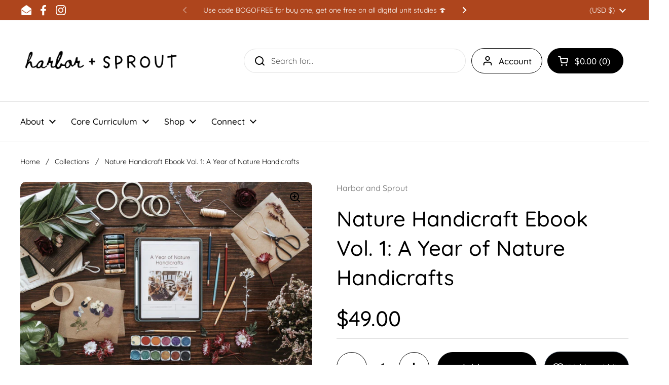

--- FILE ---
content_type: text/html; charset=utf-8
request_url: https://www.harborandsprout.com/products/a-year-of-nature-handicrafts-a-harbor-sprout-ebook
body_size: 45762
content:
<!doctype html><html class="no-js" lang="en" dir="ltr">
  
<head>

	<meta charset="utf-8">
  <meta http-equiv="X-UA-Compatible" content="IE=edge,chrome=1">
  <meta name="viewport" content="width=device-width, initial-scale=1.0, height=device-height, minimum-scale=1.0"><link rel="shortcut icon" href="//www.harborandsprout.com/cdn/shop/files/Harbor_and_Sprout_Logo_in_color_with_text_1e49a5eb-0bf6-416f-aee3-58de65b2a369.jpg?crop=center&height=48&v=1688838984&width=48" type="image/png" /><title>Nature Handicraft Ebook Vol. 1: A Year of Nature Handicrafts &ndash; Harbor and Sprout
</title><meta name="description" content="Welcome to Nature Handicraft Ebook Vol. 1: A Year of Nature Handicrafts! Inside this ebook, you will find a curated collection of 70 unique, creative nature handicraft tutorials and projects to enjoy working on all year long.   Featuring the work of 14 skilled creators across the globe, these handicraft projects are in">

<meta property="og:site_name" content="Harbor and Sprout">
<meta property="og:url" content="https://www.harborandsprout.com/products/a-year-of-nature-handicrafts-a-harbor-sprout-ebook">
<meta property="og:title" content="Nature Handicraft Ebook Vol. 1: A Year of Nature Handicrafts">
<meta property="og:type" content="product">
<meta property="og:description" content="Welcome to Nature Handicraft Ebook Vol. 1: A Year of Nature Handicrafts! Inside this ebook, you will find a curated collection of 70 unique, creative nature handicraft tutorials and projects to enjoy working on all year long.   Featuring the work of 14 skilled creators across the globe, these handicraft projects are in"><meta property="og:image" content="http://www.harborandsprout.com/cdn/shop/products/IMG_4039Large.jpg?v=1692318996">
  <meta property="og:image:secure_url" content="https://www.harborandsprout.com/cdn/shop/products/IMG_4039Large.jpg?v=1692318996">
  <meta property="og:image:width" content="1280">
  <meta property="og:image:height" content="853"><meta property="og:price:amount" content="49.00">
  <meta property="og:price:currency" content="USD"><meta name="twitter:card" content="summary_large_image">
<meta name="twitter:title" content="Nature Handicraft Ebook Vol. 1: A Year of Nature Handicrafts">
<meta name="twitter:description" content="Welcome to Nature Handicraft Ebook Vol. 1: A Year of Nature Handicrafts! Inside this ebook, you will find a curated collection of 70 unique, creative nature handicraft tutorials and projects to enjoy working on all year long.   Featuring the work of 14 skilled creators across the globe, these handicraft projects are in"><script type="application/ld+json">
  [
    {
      "@context": "https://schema.org",
      "@type": "WebSite",
      "name": "Harbor and Sprout",
      "url": "https:\/\/www.harborandsprout.com"
    },
    {
      "@context": "https://schema.org",
      "@type": "Organization",
      "name": "Harbor and Sprout",
      "url": "https:\/\/www.harborandsprout.com"
    }
  ]
</script>

<script type="application/ld+json">
{
  "@context": "http://schema.org",
  "@type": "BreadcrumbList",
  "itemListElement": [
    {
      "@type": "ListItem",
      "position": 1,
      "name": "Home",
      "item": "https://www.harborandsprout.com"
    },{
        "@type": "ListItem",
        "position": 2,
        "name": "Nature Handicraft Ebook Vol. 1: A Year of Nature Handicrafts",
        "item": "https://www.harborandsprout.com/products/a-year-of-nature-handicrafts-a-harbor-sprout-ebook"
      }]
}
</script><script type="application/ld+json">{"@context":"http:\/\/schema.org\/","@id":"\/products\/a-year-of-nature-handicrafts-a-harbor-sprout-ebook#product","@type":"Product","brand":{"@type":"Brand","name":"Harbor and Sprout"},"category":"","description":"\nWelcome to Nature Handicraft Ebook Vol. 1: A Year of Nature Handicrafts! Inside this ebook, you will find a curated collection of 70 unique, creative nature handicraft tutorials and projects to enjoy working on all year long.  \nFeaturing the work of 14 skilled creators across the globe, these handicraft projects are intended to foster creativity and connection with nature. \nThis book can be used digitally or printed and bound, with the option to either trace or print template pages. Each image in the table of contents is linked to its respective handicraft page for simple digital navigation.\nWe encourage you to pick and choose the crafts that look most intriguing to you, utilize supplies and natural treasures you have on hand when possible, and above all, enjoy the process. Let the crafting begin!\nThis ebook will be delivered as a digitally downloadable file upon purchase. This is the first volume of our series of quarterly Nature Handicraft Ebooks. Keep an eye out for future issues!","image":"https:\/\/www.harborandsprout.com\/cdn\/shop\/products\/IMG_4039Large.jpg?v=1692318996\u0026width=1920","name":"Nature Handicraft Ebook Vol. 1: A Year of Nature Handicrafts","offers":{"@id":"\/products\/a-year-of-nature-handicrafts-a-harbor-sprout-ebook?variant=43732658847965#offer","@type":"Offer","availability":"http:\/\/schema.org\/InStock","price":"49.00","priceCurrency":"USD","url":"https:\/\/www.harborandsprout.com\/products\/a-year-of-nature-handicrafts-a-harbor-sprout-ebook?variant=43732658847965"},"url":"https:\/\/www.harborandsprout.com\/products\/a-year-of-nature-handicrafts-a-harbor-sprout-ebook"}</script><link rel="canonical" href="https://www.harborandsprout.com/products/a-year-of-nature-handicrafts-a-harbor-sprout-ebook">

  <link rel="preconnect" href="https://cdn.shopify.com"><link rel="preconnect" href="https://fonts.shopifycdn.com" crossorigin>
<link href="//www.harborandsprout.com/cdn/shop/t/61/assets/theme.css?v=55178093450892704371751738724" as="style" rel="preload"><link href="//www.harborandsprout.com/cdn/shop/t/61/assets/section-header.css?v=164308895352970854221730014826" as="style" rel="preload"><link href="//www.harborandsprout.com/cdn/shop/t/61/assets/section-main-product.css?v=93774677457781734681730014826" as="style" rel="preload"><link rel="preload" as="image" href="//www.harborandsprout.com/cdn/shop/products/IMG_4039Large.jpg?v=1692318996&width=480" imagesrcset="//www.harborandsprout.com/cdn/shop/products/IMG_4039Large.jpg?v=1692318996&width=240 240w,//www.harborandsprout.com/cdn/shop/products/IMG_4039Large.jpg?v=1692318996&width=360 360w,//www.harborandsprout.com/cdn/shop/products/IMG_4039Large.jpg?v=1692318996&width=420 420w,//www.harborandsprout.com/cdn/shop/products/IMG_4039Large.jpg?v=1692318996&width=480 480w,//www.harborandsprout.com/cdn/shop/products/IMG_4039Large.jpg?v=1692318996&width=640 640w,//www.harborandsprout.com/cdn/shop/products/IMG_4039Large.jpg?v=1692318996&width=840 840w,//www.harborandsprout.com/cdn/shop/products/IMG_4039Large.jpg?v=1692318996&width=1080 1080w,//www.harborandsprout.com/cdn/shop/products/IMG_4039Large.jpg?v=1692318996&width=1280 1280w" imagesizes="(max-width: 767px) calc(100vw - 20px), (max-width: 1360px) 50vw, 620px">

<link rel="preload" href="//www.harborandsprout.com/cdn/fonts/quicksand/quicksand_n5.8f86b119923a62b5ca76bc9a6fb25da7a7498802.woff2" as="font" type="font/woff2" crossorigin>
<link rel="preload" href="//www.harborandsprout.com/cdn/fonts/quicksand/quicksand_n4.bf8322a9d1da765aa396ad7b6eeb81930a6214de.woff2" as="font" type="font/woff2" crossorigin>
<style type="text/css">
@font-face {
  font-family: Quicksand;
  font-weight: 500;
  font-style: normal;
  font-display: swap;
  src: url("//www.harborandsprout.com/cdn/fonts/quicksand/quicksand_n5.8f86b119923a62b5ca76bc9a6fb25da7a7498802.woff2") format("woff2"),
       url("//www.harborandsprout.com/cdn/fonts/quicksand/quicksand_n5.c31882e058f76d723a7b6b725ac3ca095b5a2a70.woff") format("woff");
}
@font-face {
  font-family: Quicksand;
  font-weight: 400;
  font-style: normal;
  font-display: swap;
  src: url("//www.harborandsprout.com/cdn/fonts/quicksand/quicksand_n4.bf8322a9d1da765aa396ad7b6eeb81930a6214de.woff2") format("woff2"),
       url("//www.harborandsprout.com/cdn/fonts/quicksand/quicksand_n4.fa4cbd232d3483059e72b11f7239959a64c98426.woff") format("woff");
}
@font-face {
  font-family: Quicksand;
  font-weight: 500;
  font-style: normal;
  font-display: swap;
  src: url("//www.harborandsprout.com/cdn/fonts/quicksand/quicksand_n5.8f86b119923a62b5ca76bc9a6fb25da7a7498802.woff2") format("woff2"),
       url("//www.harborandsprout.com/cdn/fonts/quicksand/quicksand_n5.c31882e058f76d723a7b6b725ac3ca095b5a2a70.woff") format("woff");
}




</style>
<style type="text/css">

  :root {

    /* Direction */
    --direction:ltr;

    /* Font variables */

    --font-stack-headings: Quicksand, sans-serif;
    --font-weight-headings: 500;
    --font-style-headings: normal;

    --font-stack-body: Quicksand, sans-serif;
    --font-weight-body: 400;--font-weight-body-bold: 500;--font-style-body: normal;--font-weight-buttons: var(--font-weight-body-bold);--font-weight-menu: var(--font-weight-body-bold);--base-headings-size: 60;
    --base-headings-line: 1.4;
    --base-body-size: 16;
    --base-body-line: 1.5;

    --base-menu-size: 17;

    /* Color variables */

    --color-background-header: #ffffff;
    --color-secondary-background-header: rgba(0, 0, 0, 0.08);
    --color-opacity-background-header: rgba(255, 255, 255, 0);
    --color-text-header: #000000;
    --color-foreground-header: #fff;
    --color-accent-header: #3a3a3a;
    --color-foreground-accent-header: #fff;
    --color-borders-header: rgba(0, 0, 0, 0.1);

    --color-background-main: #ffffff;
    --color-secondary-background-main: rgba(0, 0, 0, 0.08);
    --color-third-background-main: rgba(0, 0, 0, 0.04);
    --color-fourth-background-main: rgba(0, 0, 0, 0.02);
    --color-opacity-background-main: rgba(255, 255, 255, 0);
    --color-text-main: #000000;
    --color-foreground-main: #fff;
    --color-secondary-text-main: rgba(0, 0, 0, 0.62);
    --color-accent-main: #3a3a3a;
    --color-foreground-accent-main: #fff;
    --color-borders-main: rgba(0, 0, 0, 0.15);

    --color-background-cards: #ffffff;
    --color-gradient-cards: ;
    --color-text-cards: #000000;
    --color-foreground-cards: #fff;
    --color-secondary-text-cards: rgba(0, 0, 0, 0.6);
    --color-accent-cards: #3a3a3a;
    --color-foreground-accent-cards: #fff;
    --color-borders-cards: #e1e1e1;

    --color-background-footer: #ffffff;
    --color-text-footer: #000000;
    --color-accent-footer: #3a3a3a;
    --color-borders-footer: rgba(0, 0, 0, 0.15);

    --color-borders-forms-primary: rgba(0, 0, 0, 0.3);
    --color-borders-forms-secondary: rgba(0, 0, 0, 0.6);

    /* Borders */

    --border-width-cards: 1px;
    --border-radius-cards: 10px;
    --border-width-buttons: 1px;
    --border-radius-buttons: 30px;
    --border-width-forms: 1px;
    --border-radius-forms: 5px;

    /* Shadows */
    --shadow-x-cards: 0px;
    --shadow-y-cards: 0px;
    --shadow-blur-cards: 0px;
    --color-shadow-cards: rgba(0,0,0,0);
    --shadow-x-buttons: 0px;
    --shadow-y-buttons: 0px;
    --shadow-blur-buttons: 0px;
    --color-shadow-buttons: #000000;

    /* Layout */

    --grid-gap-original-base: 26px;
    --container-vertical-space-base: 100px;
    --image-fit-padding: 10%;

  }

  .facets__summary, #main select, .sidebar select, .modal-content select {
    background-image: url('data:image/svg+xml;utf8,<svg width="13" height="8" fill="none" xmlns="http://www.w3.org/2000/svg"><path d="M1.414.086 7.9 6.57 6.485 7.985 0 1.5 1.414.086Z" fill="%23000000"/><path d="M12.985 1.515 6.5 8 5.085 6.586 11.571.101l1.414 1.414Z" fill="%23000000"/></svg>');
  }

  .card .star-rating__stars {
    background-image: url('data:image/svg+xml;utf8,<svg width="20" height="13" viewBox="0 0 14 13" fill="none" xmlns="http://www.w3.org/2000/svg"><path d="m7 0 1.572 4.837h5.085l-4.114 2.99 1.572 4.836L7 9.673l-4.114 2.99 1.571-4.837-4.114-2.99h5.085L7 0Z" stroke="%23000000" stroke-width="1"/></svg>');
  }
  .card .star-rating__stars-active {
    background-image: url('data:image/svg+xml;utf8,<svg width="20" height="13" viewBox="0 0 14 13" fill="none" xmlns="http://www.w3.org/2000/svg"><path d="m7 0 1.572 4.837h5.085l-4.114 2.99 1.572 4.836L7 9.673l-4.114 2.99 1.571-4.837-4.114-2.99h5.085L7 0Z" fill="%23000000" stroke-width="0"/></svg>');
  }

  .star-rating__stars {
    background-image: url('data:image/svg+xml;utf8,<svg width="20" height="13" viewBox="0 0 14 13" fill="none" xmlns="http://www.w3.org/2000/svg"><path d="m7 0 1.572 4.837h5.085l-4.114 2.99 1.572 4.836L7 9.673l-4.114 2.99 1.571-4.837-4.114-2.99h5.085L7 0Z" stroke="%23000000" stroke-width="1"/></svg>');
  }
  .star-rating__stars-active {
    background-image: url('data:image/svg+xml;utf8,<svg width="20" height="13" viewBox="0 0 14 13" fill="none" xmlns="http://www.w3.org/2000/svg"><path d="m7 0 1.572 4.837h5.085l-4.114 2.99 1.572 4.836L7 9.673l-4.114 2.99 1.571-4.837-4.114-2.99h5.085L7 0Z" fill="%23000000" stroke-width="0"/></svg>');
  }

  .product-item {}</style>

<style id="root-height">
  :root {
    --window-height: 100vh;
  }
</style><link href="//www.harborandsprout.com/cdn/shop/t/61/assets/theme.css?v=55178093450892704371751738724" rel="stylesheet" type="text/css" media="all" />

	<script>window.performance && window.performance.mark && window.performance.mark('shopify.content_for_header.start');</script><meta name="facebook-domain-verification" content="7xtzvsolxm93lhajt7bqhx405enenk">
<meta name="google-site-verification" content="H2PrxFKmAD3kRyVU2ERLh3GmOf1UcWny6-cQi97Ybd4">
<meta id="shopify-digital-wallet" name="shopify-digital-wallet" content="/40191721631/digital_wallets/dialog">
<meta name="shopify-checkout-api-token" content="c2d55ef7847372bb99c88a9be9fe1e81">
<meta id="in-context-paypal-metadata" data-shop-id="40191721631" data-venmo-supported="false" data-environment="production" data-locale="en_US" data-paypal-v4="true" data-currency="USD">
<link rel="alternate" type="application/json+oembed" href="https://www.harborandsprout.com/products/a-year-of-nature-handicrafts-a-harbor-sprout-ebook.oembed">
<script async="async" src="/checkouts/internal/preloads.js?locale=en-US"></script>
<link rel="preconnect" href="https://shop.app" crossorigin="anonymous">
<script async="async" src="https://shop.app/checkouts/internal/preloads.js?locale=en-US&shop_id=40191721631" crossorigin="anonymous"></script>
<script id="apple-pay-shop-capabilities" type="application/json">{"shopId":40191721631,"countryCode":"US","currencyCode":"USD","merchantCapabilities":["supports3DS"],"merchantId":"gid:\/\/shopify\/Shop\/40191721631","merchantName":"Harbor and Sprout","requiredBillingContactFields":["postalAddress","email","phone"],"requiredShippingContactFields":["postalAddress","email","phone"],"shippingType":"shipping","supportedNetworks":["visa","masterCard","amex","discover","elo","jcb"],"total":{"type":"pending","label":"Harbor and Sprout","amount":"1.00"},"shopifyPaymentsEnabled":true,"supportsSubscriptions":true}</script>
<script id="shopify-features" type="application/json">{"accessToken":"c2d55ef7847372bb99c88a9be9fe1e81","betas":["rich-media-storefront-analytics"],"domain":"www.harborandsprout.com","predictiveSearch":true,"shopId":40191721631,"locale":"en"}</script>
<script>var Shopify = Shopify || {};
Shopify.shop = "the-brilliant-bungalow.myshopify.com";
Shopify.locale = "en";
Shopify.currency = {"active":"USD","rate":"1.0"};
Shopify.country = "US";
Shopify.theme = {"name":"CURRENT THEME 7\/5\/25","id":145807737053,"schema_name":"Local","schema_version":"2.5.0","theme_store_id":null,"role":"main"};
Shopify.theme.handle = "null";
Shopify.theme.style = {"id":null,"handle":null};
Shopify.cdnHost = "www.harborandsprout.com/cdn";
Shopify.routes = Shopify.routes || {};
Shopify.routes.root = "/";</script>
<script type="module">!function(o){(o.Shopify=o.Shopify||{}).modules=!0}(window);</script>
<script>!function(o){function n(){var o=[];function n(){o.push(Array.prototype.slice.apply(arguments))}return n.q=o,n}var t=o.Shopify=o.Shopify||{};t.loadFeatures=n(),t.autoloadFeatures=n()}(window);</script>
<script>
  window.ShopifyPay = window.ShopifyPay || {};
  window.ShopifyPay.apiHost = "shop.app\/pay";
  window.ShopifyPay.redirectState = null;
</script>
<script id="shop-js-analytics" type="application/json">{"pageType":"product"}</script>
<script defer="defer" async type="module" src="//www.harborandsprout.com/cdn/shopifycloud/shop-js/modules/v2/client.init-shop-cart-sync_C5BV16lS.en.esm.js"></script>
<script defer="defer" async type="module" src="//www.harborandsprout.com/cdn/shopifycloud/shop-js/modules/v2/chunk.common_CygWptCX.esm.js"></script>
<script type="module">
  await import("//www.harborandsprout.com/cdn/shopifycloud/shop-js/modules/v2/client.init-shop-cart-sync_C5BV16lS.en.esm.js");
await import("//www.harborandsprout.com/cdn/shopifycloud/shop-js/modules/v2/chunk.common_CygWptCX.esm.js");

  window.Shopify.SignInWithShop?.initShopCartSync?.({"fedCMEnabled":true,"windoidEnabled":true});

</script>
<script defer="defer" async type="module" src="//www.harborandsprout.com/cdn/shopifycloud/shop-js/modules/v2/client.payment-terms_CZxnsJam.en.esm.js"></script>
<script defer="defer" async type="module" src="//www.harborandsprout.com/cdn/shopifycloud/shop-js/modules/v2/chunk.common_CygWptCX.esm.js"></script>
<script defer="defer" async type="module" src="//www.harborandsprout.com/cdn/shopifycloud/shop-js/modules/v2/chunk.modal_D71HUcav.esm.js"></script>
<script type="module">
  await import("//www.harborandsprout.com/cdn/shopifycloud/shop-js/modules/v2/client.payment-terms_CZxnsJam.en.esm.js");
await import("//www.harborandsprout.com/cdn/shopifycloud/shop-js/modules/v2/chunk.common_CygWptCX.esm.js");
await import("//www.harborandsprout.com/cdn/shopifycloud/shop-js/modules/v2/chunk.modal_D71HUcav.esm.js");

  
</script>
<script>
  window.Shopify = window.Shopify || {};
  if (!window.Shopify.featureAssets) window.Shopify.featureAssets = {};
  window.Shopify.featureAssets['shop-js'] = {"shop-cart-sync":["modules/v2/client.shop-cart-sync_ZFArdW7E.en.esm.js","modules/v2/chunk.common_CygWptCX.esm.js"],"init-fed-cm":["modules/v2/client.init-fed-cm_CmiC4vf6.en.esm.js","modules/v2/chunk.common_CygWptCX.esm.js"],"shop-button":["modules/v2/client.shop-button_tlx5R9nI.en.esm.js","modules/v2/chunk.common_CygWptCX.esm.js"],"shop-cash-offers":["modules/v2/client.shop-cash-offers_DOA2yAJr.en.esm.js","modules/v2/chunk.common_CygWptCX.esm.js","modules/v2/chunk.modal_D71HUcav.esm.js"],"init-windoid":["modules/v2/client.init-windoid_sURxWdc1.en.esm.js","modules/v2/chunk.common_CygWptCX.esm.js"],"shop-toast-manager":["modules/v2/client.shop-toast-manager_ClPi3nE9.en.esm.js","modules/v2/chunk.common_CygWptCX.esm.js"],"init-shop-email-lookup-coordinator":["modules/v2/client.init-shop-email-lookup-coordinator_B8hsDcYM.en.esm.js","modules/v2/chunk.common_CygWptCX.esm.js"],"init-shop-cart-sync":["modules/v2/client.init-shop-cart-sync_C5BV16lS.en.esm.js","modules/v2/chunk.common_CygWptCX.esm.js"],"avatar":["modules/v2/client.avatar_BTnouDA3.en.esm.js"],"pay-button":["modules/v2/client.pay-button_FdsNuTd3.en.esm.js","modules/v2/chunk.common_CygWptCX.esm.js"],"init-customer-accounts":["modules/v2/client.init-customer-accounts_DxDtT_ad.en.esm.js","modules/v2/client.shop-login-button_C5VAVYt1.en.esm.js","modules/v2/chunk.common_CygWptCX.esm.js","modules/v2/chunk.modal_D71HUcav.esm.js"],"init-shop-for-new-customer-accounts":["modules/v2/client.init-shop-for-new-customer-accounts_ChsxoAhi.en.esm.js","modules/v2/client.shop-login-button_C5VAVYt1.en.esm.js","modules/v2/chunk.common_CygWptCX.esm.js","modules/v2/chunk.modal_D71HUcav.esm.js"],"shop-login-button":["modules/v2/client.shop-login-button_C5VAVYt1.en.esm.js","modules/v2/chunk.common_CygWptCX.esm.js","modules/v2/chunk.modal_D71HUcav.esm.js"],"init-customer-accounts-sign-up":["modules/v2/client.init-customer-accounts-sign-up_CPSyQ0Tj.en.esm.js","modules/v2/client.shop-login-button_C5VAVYt1.en.esm.js","modules/v2/chunk.common_CygWptCX.esm.js","modules/v2/chunk.modal_D71HUcav.esm.js"],"shop-follow-button":["modules/v2/client.shop-follow-button_Cva4Ekp9.en.esm.js","modules/v2/chunk.common_CygWptCX.esm.js","modules/v2/chunk.modal_D71HUcav.esm.js"],"checkout-modal":["modules/v2/client.checkout-modal_BPM8l0SH.en.esm.js","modules/v2/chunk.common_CygWptCX.esm.js","modules/v2/chunk.modal_D71HUcav.esm.js"],"lead-capture":["modules/v2/client.lead-capture_Bi8yE_yS.en.esm.js","modules/v2/chunk.common_CygWptCX.esm.js","modules/v2/chunk.modal_D71HUcav.esm.js"],"shop-login":["modules/v2/client.shop-login_D6lNrXab.en.esm.js","modules/v2/chunk.common_CygWptCX.esm.js","modules/v2/chunk.modal_D71HUcav.esm.js"],"payment-terms":["modules/v2/client.payment-terms_CZxnsJam.en.esm.js","modules/v2/chunk.common_CygWptCX.esm.js","modules/v2/chunk.modal_D71HUcav.esm.js"]};
</script>
<script>(function() {
  var isLoaded = false;
  function asyncLoad() {
    if (isLoaded) return;
    isLoaded = true;
    var urls = ["\/\/cdn.shopify.com\/proxy\/47d1ddf74bb5377abe84240ec7be06fd0bc22e4cd4ef26cc65db6584aa001dc6\/api.goaffpro.com\/loader.js?shop=the-brilliant-bungalow.myshopify.com\u0026sp-cache-control=cHVibGljLCBtYXgtYWdlPTkwMA","https:\/\/cdn.nfcube.com\/instafeed-cf788525dc0c7e4163f79dfe5b243ba3.js?shop=the-brilliant-bungalow.myshopify.com"];
    for (var i = 0; i < urls.length; i++) {
      var s = document.createElement('script');
      s.type = 'text/javascript';
      s.async = true;
      s.src = urls[i];
      var x = document.getElementsByTagName('script')[0];
      x.parentNode.insertBefore(s, x);
    }
  };
  if(window.attachEvent) {
    window.attachEvent('onload', asyncLoad);
  } else {
    window.addEventListener('load', asyncLoad, false);
  }
})();</script>
<script id="__st">var __st={"a":40191721631,"offset":-21600,"reqid":"8c0f15cf-1d66-4f95-b974-b85f04878cb8-1768684239","pageurl":"www.harborandsprout.com\/products\/a-year-of-nature-handicrafts-a-harbor-sprout-ebook","u":"805725f39c8b","p":"product","rtyp":"product","rid":8015742173405};</script>
<script>window.ShopifyPaypalV4VisibilityTracking = true;</script>
<script id="captcha-bootstrap">!function(){'use strict';const t='contact',e='account',n='new_comment',o=[[t,t],['blogs',n],['comments',n],[t,'customer']],c=[[e,'customer_login'],[e,'guest_login'],[e,'recover_customer_password'],[e,'create_customer']],r=t=>t.map((([t,e])=>`form[action*='/${t}']:not([data-nocaptcha='true']) input[name='form_type'][value='${e}']`)).join(','),a=t=>()=>t?[...document.querySelectorAll(t)].map((t=>t.form)):[];function s(){const t=[...o],e=r(t);return a(e)}const i='password',u='form_key',d=['recaptcha-v3-token','g-recaptcha-response','h-captcha-response',i],f=()=>{try{return window.sessionStorage}catch{return}},m='__shopify_v',_=t=>t.elements[u];function p(t,e,n=!1){try{const o=window.sessionStorage,c=JSON.parse(o.getItem(e)),{data:r}=function(t){const{data:e,action:n}=t;return t[m]||n?{data:e,action:n}:{data:t,action:n}}(c);for(const[e,n]of Object.entries(r))t.elements[e]&&(t.elements[e].value=n);n&&o.removeItem(e)}catch(o){console.error('form repopulation failed',{error:o})}}const l='form_type',E='cptcha';function T(t){t.dataset[E]=!0}const w=window,h=w.document,L='Shopify',v='ce_forms',y='captcha';let A=!1;((t,e)=>{const n=(g='f06e6c50-85a8-45c8-87d0-21a2b65856fe',I='https://cdn.shopify.com/shopifycloud/storefront-forms-hcaptcha/ce_storefront_forms_captcha_hcaptcha.v1.5.2.iife.js',D={infoText:'Protected by hCaptcha',privacyText:'Privacy',termsText:'Terms'},(t,e,n)=>{const o=w[L][v],c=o.bindForm;if(c)return c(t,g,e,D).then(n);var r;o.q.push([[t,g,e,D],n]),r=I,A||(h.body.append(Object.assign(h.createElement('script'),{id:'captcha-provider',async:!0,src:r})),A=!0)});var g,I,D;w[L]=w[L]||{},w[L][v]=w[L][v]||{},w[L][v].q=[],w[L][y]=w[L][y]||{},w[L][y].protect=function(t,e){n(t,void 0,e),T(t)},Object.freeze(w[L][y]),function(t,e,n,w,h,L){const[v,y,A,g]=function(t,e,n){const i=e?o:[],u=t?c:[],d=[...i,...u],f=r(d),m=r(i),_=r(d.filter((([t,e])=>n.includes(e))));return[a(f),a(m),a(_),s()]}(w,h,L),I=t=>{const e=t.target;return e instanceof HTMLFormElement?e:e&&e.form},D=t=>v().includes(t);t.addEventListener('submit',(t=>{const e=I(t);if(!e)return;const n=D(e)&&!e.dataset.hcaptchaBound&&!e.dataset.recaptchaBound,o=_(e),c=g().includes(e)&&(!o||!o.value);(n||c)&&t.preventDefault(),c&&!n&&(function(t){try{if(!f())return;!function(t){const e=f();if(!e)return;const n=_(t);if(!n)return;const o=n.value;o&&e.removeItem(o)}(t);const e=Array.from(Array(32),(()=>Math.random().toString(36)[2])).join('');!function(t,e){_(t)||t.append(Object.assign(document.createElement('input'),{type:'hidden',name:u})),t.elements[u].value=e}(t,e),function(t,e){const n=f();if(!n)return;const o=[...t.querySelectorAll(`input[type='${i}']`)].map((({name:t})=>t)),c=[...d,...o],r={};for(const[a,s]of new FormData(t).entries())c.includes(a)||(r[a]=s);n.setItem(e,JSON.stringify({[m]:1,action:t.action,data:r}))}(t,e)}catch(e){console.error('failed to persist form',e)}}(e),e.submit())}));const S=(t,e)=>{t&&!t.dataset[E]&&(n(t,e.some((e=>e===t))),T(t))};for(const o of['focusin','change'])t.addEventListener(o,(t=>{const e=I(t);D(e)&&S(e,y())}));const B=e.get('form_key'),M=e.get(l),P=B&&M;t.addEventListener('DOMContentLoaded',(()=>{const t=y();if(P)for(const e of t)e.elements[l].value===M&&p(e,B);[...new Set([...A(),...v().filter((t=>'true'===t.dataset.shopifyCaptcha))])].forEach((e=>S(e,t)))}))}(h,new URLSearchParams(w.location.search),n,t,e,['guest_login'])})(!0,!0)}();</script>
<script integrity="sha256-4kQ18oKyAcykRKYeNunJcIwy7WH5gtpwJnB7kiuLZ1E=" data-source-attribution="shopify.loadfeatures" defer="defer" src="//www.harborandsprout.com/cdn/shopifycloud/storefront/assets/storefront/load_feature-a0a9edcb.js" crossorigin="anonymous"></script>
<script crossorigin="anonymous" defer="defer" src="//www.harborandsprout.com/cdn/shopifycloud/storefront/assets/shopify_pay/storefront-65b4c6d7.js?v=20250812"></script>
<script data-source-attribution="shopify.dynamic_checkout.dynamic.init">var Shopify=Shopify||{};Shopify.PaymentButton=Shopify.PaymentButton||{isStorefrontPortableWallets:!0,init:function(){window.Shopify.PaymentButton.init=function(){};var t=document.createElement("script");t.src="https://www.harborandsprout.com/cdn/shopifycloud/portable-wallets/latest/portable-wallets.en.js",t.type="module",document.head.appendChild(t)}};
</script>
<script data-source-attribution="shopify.dynamic_checkout.buyer_consent">
  function portableWalletsHideBuyerConsent(e){var t=document.getElementById("shopify-buyer-consent"),n=document.getElementById("shopify-subscription-policy-button");t&&n&&(t.classList.add("hidden"),t.setAttribute("aria-hidden","true"),n.removeEventListener("click",e))}function portableWalletsShowBuyerConsent(e){var t=document.getElementById("shopify-buyer-consent"),n=document.getElementById("shopify-subscription-policy-button");t&&n&&(t.classList.remove("hidden"),t.removeAttribute("aria-hidden"),n.addEventListener("click",e))}window.Shopify?.PaymentButton&&(window.Shopify.PaymentButton.hideBuyerConsent=portableWalletsHideBuyerConsent,window.Shopify.PaymentButton.showBuyerConsent=portableWalletsShowBuyerConsent);
</script>
<script>
  function portableWalletsCleanup(e){e&&e.src&&console.error("Failed to load portable wallets script "+e.src);var t=document.querySelectorAll("shopify-accelerated-checkout .shopify-payment-button__skeleton, shopify-accelerated-checkout-cart .wallet-cart-button__skeleton"),e=document.getElementById("shopify-buyer-consent");for(let e=0;e<t.length;e++)t[e].remove();e&&e.remove()}function portableWalletsNotLoadedAsModule(e){e instanceof ErrorEvent&&"string"==typeof e.message&&e.message.includes("import.meta")&&"string"==typeof e.filename&&e.filename.includes("portable-wallets")&&(window.removeEventListener("error",portableWalletsNotLoadedAsModule),window.Shopify.PaymentButton.failedToLoad=e,"loading"===document.readyState?document.addEventListener("DOMContentLoaded",window.Shopify.PaymentButton.init):window.Shopify.PaymentButton.init())}window.addEventListener("error",portableWalletsNotLoadedAsModule);
</script>

<script type="module" src="https://www.harborandsprout.com/cdn/shopifycloud/portable-wallets/latest/portable-wallets.en.js" onError="portableWalletsCleanup(this)" crossorigin="anonymous"></script>
<script nomodule>
  document.addEventListener("DOMContentLoaded", portableWalletsCleanup);
</script>

<link id="shopify-accelerated-checkout-styles" rel="stylesheet" media="screen" href="https://www.harborandsprout.com/cdn/shopifycloud/portable-wallets/latest/accelerated-checkout-backwards-compat.css" crossorigin="anonymous">
<style id="shopify-accelerated-checkout-cart">
        #shopify-buyer-consent {
  margin-top: 1em;
  display: inline-block;
  width: 100%;
}

#shopify-buyer-consent.hidden {
  display: none;
}

#shopify-subscription-policy-button {
  background: none;
  border: none;
  padding: 0;
  text-decoration: underline;
  font-size: inherit;
  cursor: pointer;
}

#shopify-subscription-policy-button::before {
  box-shadow: none;
}

      </style>

<script>window.performance && window.performance.mark && window.performance.mark('shopify.content_for_header.end');</script>

  <script>
    const rbi = [];
    const ribSetSize = (img) => {
      if ( img.offsetWidth / img.dataset.ratio < img.offsetHeight ) {
        img.setAttribute('sizes', `${Math.ceil(img.offsetHeight * img.dataset.ratio)}px`);
      } else {
        img.setAttribute('sizes', `${Math.ceil(img.offsetWidth)}px`);
      }
    }
    const debounce = (fn, wait) => {
      let t;
      return (...args) => {
        clearTimeout(t);
        t = setTimeout(() => fn.apply(this, args), wait);
      };
    }
    window.KEYCODES = {
      TAB: 9,
      ESC: 27,
      DOWN: 40,
      RIGHT: 39,
      UP: 38,
      LEFT: 37,
      RETURN: 13
    };
    window.addEventListener('resize', debounce(()=>{
      for ( let img of rbi ) {
        ribSetSize(img);
      }
    }, 250));
  </script><noscript>
    <link rel="stylesheet" href="//www.harborandsprout.com/cdn/shop/t/61/assets/theme-noscript.css?v=42099867224588620941730014826">
  </noscript>
<script>
  (function(w, d, t, h, s, n) {
    w.FlodeskObject = n;
    var fn = function() {
      (w[n].q = w[n].q || []).push(arguments);
    };
    w[n] = w[n] || fn;
    var f = d.getElementsByTagName(t)[0];
    var v = '?v=' + Math.floor(new Date().getTime() / (120 * 1000)) * 60;
    var sm = d.createElement(t);
    sm.async = true;
    sm.type = 'module';
    sm.src = h + s + '.mjs' + v;
    f.parentNode.insertBefore(sm, f);
    var sn = d.createElement(t);
    sn.async = true;
    sn.noModule = true;
    sn.src = h + s + '.js' + v;
    f.parentNode.insertBefore(sn, f);
  })(window, document, 'script', 'https://assets.flodesk.com', '/universal', 'fd');
</script>
<script>
  window.fd('form', {
    formId: '6524c625bc00b32206ceb778'
  });
</script>
<script>
document.addEventListener("DOMContentLoaded", function() {
  if (window.location.pathname === "/pages/wishlist") {
    document.querySelectorAll(".lazy-image.element--border-radius.lazyloaded")
      .forEach(el => el.style.display = "none");
  }
});
</script>

<script>
document.addEventListener("DOMContentLoaded", function() {
  if (window.location.pathname === "/pages/reviews") {
    document.querySelectorAll(".lazy-image.element--border-radius.lazyloaded")
      .forEach(el => el.style.display = "none");
  }
});
</script>

<link href="https://monorail-edge.shopifysvc.com" rel="dns-prefetch">
<script>(function(){if ("sendBeacon" in navigator && "performance" in window) {try {var session_token_from_headers = performance.getEntriesByType('navigation')[0].serverTiming.find(x => x.name == '_s').description;} catch {var session_token_from_headers = undefined;}var session_cookie_matches = document.cookie.match(/_shopify_s=([^;]*)/);var session_token_from_cookie = session_cookie_matches && session_cookie_matches.length === 2 ? session_cookie_matches[1] : "";var session_token = session_token_from_headers || session_token_from_cookie || "";function handle_abandonment_event(e) {var entries = performance.getEntries().filter(function(entry) {return /monorail-edge.shopifysvc.com/.test(entry.name);});if (!window.abandonment_tracked && entries.length === 0) {window.abandonment_tracked = true;var currentMs = Date.now();var navigation_start = performance.timing.navigationStart;var payload = {shop_id: 40191721631,url: window.location.href,navigation_start,duration: currentMs - navigation_start,session_token,page_type: "product"};window.navigator.sendBeacon("https://monorail-edge.shopifysvc.com/v1/produce", JSON.stringify({schema_id: "online_store_buyer_site_abandonment/1.1",payload: payload,metadata: {event_created_at_ms: currentMs,event_sent_at_ms: currentMs}}));}}window.addEventListener('pagehide', handle_abandonment_event);}}());</script>
<script id="web-pixels-manager-setup">(function e(e,d,r,n,o){if(void 0===o&&(o={}),!Boolean(null===(a=null===(i=window.Shopify)||void 0===i?void 0:i.analytics)||void 0===a?void 0:a.replayQueue)){var i,a;window.Shopify=window.Shopify||{};var t=window.Shopify;t.analytics=t.analytics||{};var s=t.analytics;s.replayQueue=[],s.publish=function(e,d,r){return s.replayQueue.push([e,d,r]),!0};try{self.performance.mark("wpm:start")}catch(e){}var l=function(){var e={modern:/Edge?\/(1{2}[4-9]|1[2-9]\d|[2-9]\d{2}|\d{4,})\.\d+(\.\d+|)|Firefox\/(1{2}[4-9]|1[2-9]\d|[2-9]\d{2}|\d{4,})\.\d+(\.\d+|)|Chrom(ium|e)\/(9{2}|\d{3,})\.\d+(\.\d+|)|(Maci|X1{2}).+ Version\/(15\.\d+|(1[6-9]|[2-9]\d|\d{3,})\.\d+)([,.]\d+|)( \(\w+\)|)( Mobile\/\w+|) Safari\/|Chrome.+OPR\/(9{2}|\d{3,})\.\d+\.\d+|(CPU[ +]OS|iPhone[ +]OS|CPU[ +]iPhone|CPU IPhone OS|CPU iPad OS)[ +]+(15[._]\d+|(1[6-9]|[2-9]\d|\d{3,})[._]\d+)([._]\d+|)|Android:?[ /-](13[3-9]|1[4-9]\d|[2-9]\d{2}|\d{4,})(\.\d+|)(\.\d+|)|Android.+Firefox\/(13[5-9]|1[4-9]\d|[2-9]\d{2}|\d{4,})\.\d+(\.\d+|)|Android.+Chrom(ium|e)\/(13[3-9]|1[4-9]\d|[2-9]\d{2}|\d{4,})\.\d+(\.\d+|)|SamsungBrowser\/([2-9]\d|\d{3,})\.\d+/,legacy:/Edge?\/(1[6-9]|[2-9]\d|\d{3,})\.\d+(\.\d+|)|Firefox\/(5[4-9]|[6-9]\d|\d{3,})\.\d+(\.\d+|)|Chrom(ium|e)\/(5[1-9]|[6-9]\d|\d{3,})\.\d+(\.\d+|)([\d.]+$|.*Safari\/(?![\d.]+ Edge\/[\d.]+$))|(Maci|X1{2}).+ Version\/(10\.\d+|(1[1-9]|[2-9]\d|\d{3,})\.\d+)([,.]\d+|)( \(\w+\)|)( Mobile\/\w+|) Safari\/|Chrome.+OPR\/(3[89]|[4-9]\d|\d{3,})\.\d+\.\d+|(CPU[ +]OS|iPhone[ +]OS|CPU[ +]iPhone|CPU IPhone OS|CPU iPad OS)[ +]+(10[._]\d+|(1[1-9]|[2-9]\d|\d{3,})[._]\d+)([._]\d+|)|Android:?[ /-](13[3-9]|1[4-9]\d|[2-9]\d{2}|\d{4,})(\.\d+|)(\.\d+|)|Mobile Safari.+OPR\/([89]\d|\d{3,})\.\d+\.\d+|Android.+Firefox\/(13[5-9]|1[4-9]\d|[2-9]\d{2}|\d{4,})\.\d+(\.\d+|)|Android.+Chrom(ium|e)\/(13[3-9]|1[4-9]\d|[2-9]\d{2}|\d{4,})\.\d+(\.\d+|)|Android.+(UC? ?Browser|UCWEB|U3)[ /]?(15\.([5-9]|\d{2,})|(1[6-9]|[2-9]\d|\d{3,})\.\d+)\.\d+|SamsungBrowser\/(5\.\d+|([6-9]|\d{2,})\.\d+)|Android.+MQ{2}Browser\/(14(\.(9|\d{2,})|)|(1[5-9]|[2-9]\d|\d{3,})(\.\d+|))(\.\d+|)|K[Aa][Ii]OS\/(3\.\d+|([4-9]|\d{2,})\.\d+)(\.\d+|)/},d=e.modern,r=e.legacy,n=navigator.userAgent;return n.match(d)?"modern":n.match(r)?"legacy":"unknown"}(),u="modern"===l?"modern":"legacy",c=(null!=n?n:{modern:"",legacy:""})[u],f=function(e){return[e.baseUrl,"/wpm","/b",e.hashVersion,"modern"===e.buildTarget?"m":"l",".js"].join("")}({baseUrl:d,hashVersion:r,buildTarget:u}),m=function(e){var d=e.version,r=e.bundleTarget,n=e.surface,o=e.pageUrl,i=e.monorailEndpoint;return{emit:function(e){var a=e.status,t=e.errorMsg,s=(new Date).getTime(),l=JSON.stringify({metadata:{event_sent_at_ms:s},events:[{schema_id:"web_pixels_manager_load/3.1",payload:{version:d,bundle_target:r,page_url:o,status:a,surface:n,error_msg:t},metadata:{event_created_at_ms:s}}]});if(!i)return console&&console.warn&&console.warn("[Web Pixels Manager] No Monorail endpoint provided, skipping logging."),!1;try{return self.navigator.sendBeacon.bind(self.navigator)(i,l)}catch(e){}var u=new XMLHttpRequest;try{return u.open("POST",i,!0),u.setRequestHeader("Content-Type","text/plain"),u.send(l),!0}catch(e){return console&&console.warn&&console.warn("[Web Pixels Manager] Got an unhandled error while logging to Monorail."),!1}}}}({version:r,bundleTarget:l,surface:e.surface,pageUrl:self.location.href,monorailEndpoint:e.monorailEndpoint});try{o.browserTarget=l,function(e){var d=e.src,r=e.async,n=void 0===r||r,o=e.onload,i=e.onerror,a=e.sri,t=e.scriptDataAttributes,s=void 0===t?{}:t,l=document.createElement("script"),u=document.querySelector("head"),c=document.querySelector("body");if(l.async=n,l.src=d,a&&(l.integrity=a,l.crossOrigin="anonymous"),s)for(var f in s)if(Object.prototype.hasOwnProperty.call(s,f))try{l.dataset[f]=s[f]}catch(e){}if(o&&l.addEventListener("load",o),i&&l.addEventListener("error",i),u)u.appendChild(l);else{if(!c)throw new Error("Did not find a head or body element to append the script");c.appendChild(l)}}({src:f,async:!0,onload:function(){if(!function(){var e,d;return Boolean(null===(d=null===(e=window.Shopify)||void 0===e?void 0:e.analytics)||void 0===d?void 0:d.initialized)}()){var d=window.webPixelsManager.init(e)||void 0;if(d){var r=window.Shopify.analytics;r.replayQueue.forEach((function(e){var r=e[0],n=e[1],o=e[2];d.publishCustomEvent(r,n,o)})),r.replayQueue=[],r.publish=d.publishCustomEvent,r.visitor=d.visitor,r.initialized=!0}}},onerror:function(){return m.emit({status:"failed",errorMsg:"".concat(f," has failed to load")})},sri:function(e){var d=/^sha384-[A-Za-z0-9+/=]+$/;return"string"==typeof e&&d.test(e)}(c)?c:"",scriptDataAttributes:o}),m.emit({status:"loading"})}catch(e){m.emit({status:"failed",errorMsg:(null==e?void 0:e.message)||"Unknown error"})}}})({shopId: 40191721631,storefrontBaseUrl: "https://www.harborandsprout.com",extensionsBaseUrl: "https://extensions.shopifycdn.com/cdn/shopifycloud/web-pixels-manager",monorailEndpoint: "https://monorail-edge.shopifysvc.com/unstable/produce_batch",surface: "storefront-renderer",enabledBetaFlags: ["2dca8a86"],webPixelsConfigList: [{"id":"450134237","configuration":"{\"config\":\"{\\\"pixel_id\\\":\\\"G-DYCPJ3PQMM\\\",\\\"target_country\\\":\\\"US\\\",\\\"gtag_events\\\":[{\\\"type\\\":\\\"begin_checkout\\\",\\\"action_label\\\":\\\"G-DYCPJ3PQMM\\\"},{\\\"type\\\":\\\"search\\\",\\\"action_label\\\":\\\"G-DYCPJ3PQMM\\\"},{\\\"type\\\":\\\"view_item\\\",\\\"action_label\\\":[\\\"G-DYCPJ3PQMM\\\",\\\"MC-8KQXDNPR64\\\"]},{\\\"type\\\":\\\"purchase\\\",\\\"action_label\\\":[\\\"G-DYCPJ3PQMM\\\",\\\"MC-8KQXDNPR64\\\"]},{\\\"type\\\":\\\"page_view\\\",\\\"action_label\\\":[\\\"G-DYCPJ3PQMM\\\",\\\"MC-8KQXDNPR64\\\"]},{\\\"type\\\":\\\"add_payment_info\\\",\\\"action_label\\\":\\\"G-DYCPJ3PQMM\\\"},{\\\"type\\\":\\\"add_to_cart\\\",\\\"action_label\\\":\\\"G-DYCPJ3PQMM\\\"}],\\\"enable_monitoring_mode\\\":false}\"}","eventPayloadVersion":"v1","runtimeContext":"OPEN","scriptVersion":"b2a88bafab3e21179ed38636efcd8a93","type":"APP","apiClientId":1780363,"privacyPurposes":[],"dataSharingAdjustments":{"protectedCustomerApprovalScopes":["read_customer_address","read_customer_email","read_customer_name","read_customer_personal_data","read_customer_phone"]}},{"id":"360874205","configuration":"{\"shop\":\"the-brilliant-bungalow.myshopify.com\",\"cookie_duration\":\"1728000\"}","eventPayloadVersion":"v1","runtimeContext":"STRICT","scriptVersion":"a2e7513c3708f34b1f617d7ce88f9697","type":"APP","apiClientId":2744533,"privacyPurposes":["ANALYTICS","MARKETING"],"dataSharingAdjustments":{"protectedCustomerApprovalScopes":["read_customer_address","read_customer_email","read_customer_name","read_customer_personal_data","read_customer_phone"]}},{"id":"70549725","configuration":"{\"tagID\":\"2613935712973\"}","eventPayloadVersion":"v1","runtimeContext":"STRICT","scriptVersion":"18031546ee651571ed29edbe71a3550b","type":"APP","apiClientId":3009811,"privacyPurposes":["ANALYTICS","MARKETING","SALE_OF_DATA"],"dataSharingAdjustments":{"protectedCustomerApprovalScopes":["read_customer_address","read_customer_email","read_customer_name","read_customer_personal_data","read_customer_phone"]}},{"id":"shopify-app-pixel","configuration":"{}","eventPayloadVersion":"v1","runtimeContext":"STRICT","scriptVersion":"0450","apiClientId":"shopify-pixel","type":"APP","privacyPurposes":["ANALYTICS","MARKETING"]},{"id":"shopify-custom-pixel","eventPayloadVersion":"v1","runtimeContext":"LAX","scriptVersion":"0450","apiClientId":"shopify-pixel","type":"CUSTOM","privacyPurposes":["ANALYTICS","MARKETING"]}],isMerchantRequest: false,initData: {"shop":{"name":"Harbor and Sprout","paymentSettings":{"currencyCode":"USD"},"myshopifyDomain":"the-brilliant-bungalow.myshopify.com","countryCode":"US","storefrontUrl":"https:\/\/www.harborandsprout.com"},"customer":null,"cart":null,"checkout":null,"productVariants":[{"price":{"amount":49.0,"currencyCode":"USD"},"product":{"title":"Nature Handicraft Ebook Vol. 1: A Year of Nature Handicrafts","vendor":"Harbor and Sprout","id":"8015742173405","untranslatedTitle":"Nature Handicraft Ebook Vol. 1: A Year of Nature Handicrafts","url":"\/products\/a-year-of-nature-handicrafts-a-harbor-sprout-ebook","type":""},"id":"43732658847965","image":{"src":"\/\/www.harborandsprout.com\/cdn\/shop\/products\/IMG_4039Large.jpg?v=1692318996"},"sku":"","title":"Default Title","untranslatedTitle":"Default Title"}],"purchasingCompany":null},},"https://www.harborandsprout.com/cdn","fcfee988w5aeb613cpc8e4bc33m6693e112",{"modern":"","legacy":""},{"shopId":"40191721631","storefrontBaseUrl":"https:\/\/www.harborandsprout.com","extensionBaseUrl":"https:\/\/extensions.shopifycdn.com\/cdn\/shopifycloud\/web-pixels-manager","surface":"storefront-renderer","enabledBetaFlags":"[\"2dca8a86\"]","isMerchantRequest":"false","hashVersion":"fcfee988w5aeb613cpc8e4bc33m6693e112","publish":"custom","events":"[[\"page_viewed\",{}],[\"product_viewed\",{\"productVariant\":{\"price\":{\"amount\":49.0,\"currencyCode\":\"USD\"},\"product\":{\"title\":\"Nature Handicraft Ebook Vol. 1: A Year of Nature Handicrafts\",\"vendor\":\"Harbor and Sprout\",\"id\":\"8015742173405\",\"untranslatedTitle\":\"Nature Handicraft Ebook Vol. 1: A Year of Nature Handicrafts\",\"url\":\"\/products\/a-year-of-nature-handicrafts-a-harbor-sprout-ebook\",\"type\":\"\"},\"id\":\"43732658847965\",\"image\":{\"src\":\"\/\/www.harborandsprout.com\/cdn\/shop\/products\/IMG_4039Large.jpg?v=1692318996\"},\"sku\":\"\",\"title\":\"Default Title\",\"untranslatedTitle\":\"Default Title\"}}]]"});</script><script>
  window.ShopifyAnalytics = window.ShopifyAnalytics || {};
  window.ShopifyAnalytics.meta = window.ShopifyAnalytics.meta || {};
  window.ShopifyAnalytics.meta.currency = 'USD';
  var meta = {"product":{"id":8015742173405,"gid":"gid:\/\/shopify\/Product\/8015742173405","vendor":"Harbor and Sprout","type":"","handle":"a-year-of-nature-handicrafts-a-harbor-sprout-ebook","variants":[{"id":43732658847965,"price":4900,"name":"Nature Handicraft Ebook Vol. 1: A Year of Nature Handicrafts","public_title":null,"sku":""}],"remote":false},"page":{"pageType":"product","resourceType":"product","resourceId":8015742173405,"requestId":"8c0f15cf-1d66-4f95-b974-b85f04878cb8-1768684239"}};
  for (var attr in meta) {
    window.ShopifyAnalytics.meta[attr] = meta[attr];
  }
</script>
<script class="analytics">
  (function () {
    var customDocumentWrite = function(content) {
      var jquery = null;

      if (window.jQuery) {
        jquery = window.jQuery;
      } else if (window.Checkout && window.Checkout.$) {
        jquery = window.Checkout.$;
      }

      if (jquery) {
        jquery('body').append(content);
      }
    };

    var hasLoggedConversion = function(token) {
      if (token) {
        return document.cookie.indexOf('loggedConversion=' + token) !== -1;
      }
      return false;
    }

    var setCookieIfConversion = function(token) {
      if (token) {
        var twoMonthsFromNow = new Date(Date.now());
        twoMonthsFromNow.setMonth(twoMonthsFromNow.getMonth() + 2);

        document.cookie = 'loggedConversion=' + token + '; expires=' + twoMonthsFromNow;
      }
    }

    var trekkie = window.ShopifyAnalytics.lib = window.trekkie = window.trekkie || [];
    if (trekkie.integrations) {
      return;
    }
    trekkie.methods = [
      'identify',
      'page',
      'ready',
      'track',
      'trackForm',
      'trackLink'
    ];
    trekkie.factory = function(method) {
      return function() {
        var args = Array.prototype.slice.call(arguments);
        args.unshift(method);
        trekkie.push(args);
        return trekkie;
      };
    };
    for (var i = 0; i < trekkie.methods.length; i++) {
      var key = trekkie.methods[i];
      trekkie[key] = trekkie.factory(key);
    }
    trekkie.load = function(config) {
      trekkie.config = config || {};
      trekkie.config.initialDocumentCookie = document.cookie;
      var first = document.getElementsByTagName('script')[0];
      var script = document.createElement('script');
      script.type = 'text/javascript';
      script.onerror = function(e) {
        var scriptFallback = document.createElement('script');
        scriptFallback.type = 'text/javascript';
        scriptFallback.onerror = function(error) {
                var Monorail = {
      produce: function produce(monorailDomain, schemaId, payload) {
        var currentMs = new Date().getTime();
        var event = {
          schema_id: schemaId,
          payload: payload,
          metadata: {
            event_created_at_ms: currentMs,
            event_sent_at_ms: currentMs
          }
        };
        return Monorail.sendRequest("https://" + monorailDomain + "/v1/produce", JSON.stringify(event));
      },
      sendRequest: function sendRequest(endpointUrl, payload) {
        // Try the sendBeacon API
        if (window && window.navigator && typeof window.navigator.sendBeacon === 'function' && typeof window.Blob === 'function' && !Monorail.isIos12()) {
          var blobData = new window.Blob([payload], {
            type: 'text/plain'
          });

          if (window.navigator.sendBeacon(endpointUrl, blobData)) {
            return true;
          } // sendBeacon was not successful

        } // XHR beacon

        var xhr = new XMLHttpRequest();

        try {
          xhr.open('POST', endpointUrl);
          xhr.setRequestHeader('Content-Type', 'text/plain');
          xhr.send(payload);
        } catch (e) {
          console.log(e);
        }

        return false;
      },
      isIos12: function isIos12() {
        return window.navigator.userAgent.lastIndexOf('iPhone; CPU iPhone OS 12_') !== -1 || window.navigator.userAgent.lastIndexOf('iPad; CPU OS 12_') !== -1;
      }
    };
    Monorail.produce('monorail-edge.shopifysvc.com',
      'trekkie_storefront_load_errors/1.1',
      {shop_id: 40191721631,
      theme_id: 145807737053,
      app_name: "storefront",
      context_url: window.location.href,
      source_url: "//www.harborandsprout.com/cdn/s/trekkie.storefront.cd680fe47e6c39ca5d5df5f0a32d569bc48c0f27.min.js"});

        };
        scriptFallback.async = true;
        scriptFallback.src = '//www.harborandsprout.com/cdn/s/trekkie.storefront.cd680fe47e6c39ca5d5df5f0a32d569bc48c0f27.min.js';
        first.parentNode.insertBefore(scriptFallback, first);
      };
      script.async = true;
      script.src = '//www.harborandsprout.com/cdn/s/trekkie.storefront.cd680fe47e6c39ca5d5df5f0a32d569bc48c0f27.min.js';
      first.parentNode.insertBefore(script, first);
    };
    trekkie.load(
      {"Trekkie":{"appName":"storefront","development":false,"defaultAttributes":{"shopId":40191721631,"isMerchantRequest":null,"themeId":145807737053,"themeCityHash":"4621994460607284926","contentLanguage":"en","currency":"USD","eventMetadataId":"41975d73-a191-4d61-ad6a-bc77914757e4"},"isServerSideCookieWritingEnabled":true,"monorailRegion":"shop_domain","enabledBetaFlags":["65f19447"]},"Session Attribution":{},"S2S":{"facebookCapiEnabled":false,"source":"trekkie-storefront-renderer","apiClientId":580111}}
    );

    var loaded = false;
    trekkie.ready(function() {
      if (loaded) return;
      loaded = true;

      window.ShopifyAnalytics.lib = window.trekkie;

      var originalDocumentWrite = document.write;
      document.write = customDocumentWrite;
      try { window.ShopifyAnalytics.merchantGoogleAnalytics.call(this); } catch(error) {};
      document.write = originalDocumentWrite;

      window.ShopifyAnalytics.lib.page(null,{"pageType":"product","resourceType":"product","resourceId":8015742173405,"requestId":"8c0f15cf-1d66-4f95-b974-b85f04878cb8-1768684239","shopifyEmitted":true});

      var match = window.location.pathname.match(/checkouts\/(.+)\/(thank_you|post_purchase)/)
      var token = match? match[1]: undefined;
      if (!hasLoggedConversion(token)) {
        setCookieIfConversion(token);
        window.ShopifyAnalytics.lib.track("Viewed Product",{"currency":"USD","variantId":43732658847965,"productId":8015742173405,"productGid":"gid:\/\/shopify\/Product\/8015742173405","name":"Nature Handicraft Ebook Vol. 1: A Year of Nature Handicrafts","price":"49.00","sku":"","brand":"Harbor and Sprout","variant":null,"category":"","nonInteraction":true,"remote":false},undefined,undefined,{"shopifyEmitted":true});
      window.ShopifyAnalytics.lib.track("monorail:\/\/trekkie_storefront_viewed_product\/1.1",{"currency":"USD","variantId":43732658847965,"productId":8015742173405,"productGid":"gid:\/\/shopify\/Product\/8015742173405","name":"Nature Handicraft Ebook Vol. 1: A Year of Nature Handicrafts","price":"49.00","sku":"","brand":"Harbor and Sprout","variant":null,"category":"","nonInteraction":true,"remote":false,"referer":"https:\/\/www.harborandsprout.com\/products\/a-year-of-nature-handicrafts-a-harbor-sprout-ebook"});
      }
    });


        var eventsListenerScript = document.createElement('script');
        eventsListenerScript.async = true;
        eventsListenerScript.src = "//www.harborandsprout.com/cdn/shopifycloud/storefront/assets/shop_events_listener-3da45d37.js";
        document.getElementsByTagName('head')[0].appendChild(eventsListenerScript);

})();</script>
<script
  defer
  src="https://www.harborandsprout.com/cdn/shopifycloud/perf-kit/shopify-perf-kit-3.0.4.min.js"
  data-application="storefront-renderer"
  data-shop-id="40191721631"
  data-render-region="gcp-us-central1"
  data-page-type="product"
  data-theme-instance-id="145807737053"
  data-theme-name="Local"
  data-theme-version="2.5.0"
  data-monorail-region="shop_domain"
  data-resource-timing-sampling-rate="10"
  data-shs="true"
  data-shs-beacon="true"
  data-shs-export-with-fetch="true"
  data-shs-logs-sample-rate="1"
  data-shs-beacon-endpoint="https://www.harborandsprout.com/api/collect"
></script>
</head>

<body id="nature-handicraft-ebook-vol-1-a-year-of-nature-handicrafts" class="no-touchevents 
   
  template-product template-product-nature-handicraft-ebook 
  
  
   sidebars-has-scrollbars 
">

  <script type="text/javascript">
    if ( 'ontouchstart' in window || window.DocumentTouch && document instanceof DocumentTouch ) { document.querySelector('body').classList.remove('no-touchevents'); document.querySelector('body').classList.add('touchevents'); } 
  </script>

  <a href="#main" class="visually-hidden skip-to-content" tabindex="0" data-js-inert>Skip to content</a>
  <div id="screen-reader-info" aria-live="polite" class="visually-hidden"></div>

  <link href="//www.harborandsprout.com/cdn/shop/t/61/assets/section-header.css?v=164308895352970854221730014826" rel="stylesheet" type="text/css" media="all" />
<!-- BEGIN sections: header-group -->
<div id="shopify-section-sections--18595286679773__announcement" class="shopify-section shopify-section-group-header-group mount-announcement-bar"><script src="//www.harborandsprout.com/cdn/shop/t/61/assets/section-announcement-bar.js?v=123650352326433034491730014826" defer></script><announcement-bar id="announcement-sections--18595286679773__announcement" style="display:block" data-js-inert>
    <div class="container--large">
      <div class="announcement-bar">

        <div class="announcement-bar__social-icons lap-hide"><div class="social-icons"><a href="mailto:hello@harborandsprout.com" target="_blank">
      <span class="visually-hidden">Email</span>
      <span class="icon" aria-hidden="true"><svg fill="none" height="120" viewBox="0 0 120 120" width="120" xmlns="http://www.w3.org/2000/svg"><path d="m109.688 100.459c0 5.095-4.134 9.229-9.229 9.229h-79.9805c-5.0949 0-9.2285-4.134-9.2285-9.229v-50.6218c0-2.8262 1.3074-5.5178 3.5376-7.2674 4.7873-3.7491 8.7479-6.806 31.5692-23.3595 3.23-2.3456 9.6515-8.0172 14.112-7.9595 4.4604-.0769 10.8819 5.6139 14.1119 7.9595 22.8213 16.5535 26.7823 19.6104 31.5693 23.3595 2.23 1.7496 3.538 4.422 3.538 7.2674zm-8.632-41.7981c-.5-.7114-1.4804-.8844-2.1726-.3653-4.3835 3.2492-14.6704 11.8249-24.3027 18.8232-3.23 2.3648-9.6515 8.0364-14.1119 7.9595-4.4605.0577-10.882-5.5947-14.112-7.9595-9.6323-6.9983-19.9-15.574-24.3027-18.8232-.6922-.5191-1.6919-.3461-2.1726.3653l-1.7495 2.5378c-.4615.6921-.3077 1.615.346 2.1149 4.4028 3.2491 14.6705 11.8249 24.2451 18.7847 3.9029 2.8454 10.8627 9.19 17.7457 9.1515 6.8637.0385 13.8427-6.3061 17.7456-9.1515 9.5938-6.9598 19.8423-15.5356 24.2446-18.7847.673-.4999.827-1.4228.347-2.1149z" fill="#000"/></svg></span>
    </a><a href="https://www.facebook.com/harborandsprout" target="_blank">
      <span class="visually-hidden">Facebook</span>
      <span class="icon" aria-hidden="true"><svg fill="none" height="120" viewBox="0 0 120 120" width="120" xmlns="http://www.w3.org/2000/svg"><path d="m81.3942 66.8069 2.8527-18.2698h-17.8237v-11.8507c0-5.0051 2.4876-9.8755 10.4751-9.8755h8.1017v-15.5765s-7.3485-1.2344-14.4004-1.2344c-14.6743 0-24.2822 8.7533-24.2822 24.5991v13.938h-16.3174v18.2698h16.3174v44.1931h20.083v-44.1931z" fill="#000"/></svg></span>
    </a><a href="https://instagram.com/harborandsprout" target="_blank">
      <span class="visually-hidden">Instagram</span>
      <span class="icon" aria-hidden="true"><svg fill="none" height="120" viewBox="0 0 120 120" width="120" xmlns="http://www.w3.org/2000/svg"><path d="m60 10c-13.606 0-15.2957.0667-20.6092.289-5.3357.2668-8.9595 1.0894-12.1387 2.3344-3.2903 1.2895-6.0916 3.0013-8.8484 5.7803-2.779 2.7568-4.5131 5.5581-5.7803 8.8484-1.245 3.1792-2.0676 6.803-2.3344 12.1387-.2445 5.3357-.289 7.0254-.289 20.6092s.0667 15.2957.289 20.6092c.2668 5.3357 1.0894 8.9595 2.3344 12.1387 1.2895 3.2903 3.0013 6.0916 5.7803 8.8481 2.7568 2.779 5.5581 4.513 8.8484 5.781 3.1792 1.222 6.8253 2.067 12.1387 2.334 5.3357.245 7.0254.289 20.6092.289s15.2957-.067 20.6092-.289c5.3357-.267 8.9595-1.112 12.1387-2.334 3.2903-1.29 6.0916-3.002 8.8481-5.781 2.779-2.7565 4.513-5.5578 5.781-8.8481 1.222-3.1792 2.067-6.8253 2.334-12.1387.245-5.3357.289-7.0254.289-20.6092s-.067-15.2957-.289-20.6092c-.267-5.3357-1.112-8.9817-2.334-12.1387-1.29-3.2903-3.002-6.0916-5.781-8.8484-2.7565-2.779-5.5578-4.5131-8.8481-5.7803-3.1792-1.245-6.8253-2.0676-12.1387-2.3344-5.3135-.2445-7.0032-.289-20.6092-.289zm0 9.004c13.3615 0 14.94.0667 20.2312.289 4.8688.2223 7.5145 1.0449 9.2708 1.7341 2.3566.9115 3.9795 1.9787 5.7581 3.735 1.7341 1.7341 2.8235 3.4015 3.735 5.7581.6892 1.7564 1.5119 4.402 1.7339 9.2708.223 5.269.289 6.8697.289 20.2312s-.066 14.94-.311 20.2312c-.267 4.8689-1.0672 7.5145-1.7564 9.2708-.9559 2.3566-2.0008 3.9796-3.7572 5.7581-1.7563 1.7342-3.446 2.8235-5.7581 3.735-1.7341.6892-4.4242 1.5117-9.3152 1.7337-5.3135.223-6.8698.289-20.2535.289s-14.94-.066-20.2534-.311c-4.8689-.267-7.559-1.0669-9.3153-1.7561-2.3788-.956-4.0018-2.0009-5.7581-3.7573-1.7563-1.7563-2.8902-3.4459-3.735-5.7581-.7114-1.7341-1.5118-4.4242-1.7563-9.3152-.1779-5.2468-.2668-6.8697-.2668-20.1868 0-13.317.0889-14.9399.2668-20.2534.2668-4.8911 1.0671-7.5589 1.7563-9.3153.8671-2.3788 1.9787-4.0017 3.735-5.7581 1.7341-1.7341 3.3793-2.8679 5.7581-3.7572 1.7563-.6892 4.3797-1.4896 9.2708-1.7341 5.3135-.2001 6.8697-.2668 20.2312-.2668zm0 15.3402c-14.2063 0-25.6781 11.494-25.6781 25.678 0 14.2063 11.494 25.6781 25.6781 25.6781 14.2063 0 25.6781-11.494 25.6781-25.6781 0-14.184-11.494-25.678-25.6781-25.678zm0 42.3521c-9.2263 0-16.6741-7.4477-16.6741-16.6741 0-9.2263 7.4478-16.674 16.6741-16.674s16.6741 7.4477 16.6741 16.674c0 9.2264-7.4478 16.6741-16.6741 16.6741zm32.7257-43.3748c0 3.3348-2.7124 6.0026-6.0027 6.0026-3.3348 0-6.0027-2.69-6.0027-6.0026s2.7123-6.0027 6.0027-6.0027c3.2903 0 6.0027 2.6901 6.0027 6.0027z" fill="#000"/></svg></span>
    </a></div></div>
        
        <div class="announcement-bar__content"><span class="announcement-bar__content-nav announcement-bar__content-nav--left announcement-bar__content-nav--disabled">
<svg width="13" height="8" fill="none" xmlns="http://www.w3.org/2000/svg"><path d="M1.414.086 7.9 6.57 6.485 7.985 0 1.5 1.414.086Z" fill="#000"/><path d="M12.985 1.515 6.5 8 5.085 6.586 11.571.101l1.414 1.414Z" fill="#000"/></svg></span><div class="announcement-bar__slider" data-js-slider><span class="announcement" >Use code BOGOFREE for buy one, get one free on all digital unit studies 🍄
</span><span class="announcement" >Use code COREBOGO to get a FREE digital unit study of your choice with core Math or LA curriculum purchase 🐞
</span></div><span class="announcement-bar__content-nav announcement-bar__content-nav--right">
<svg width="13" height="8" fill="none" xmlns="http://www.w3.org/2000/svg"><path d="M1.414.086 7.9 6.57 6.485 7.985 0 1.5 1.414.086Z" fill="#000"/><path d="M12.985 1.515 6.5 8 5.085 6.586 11.571.101l1.414 1.414Z" fill="#000"/></svg></span></div>

        <div class="announcement-bar__localization-form lap-hide">
<link href="//www.harborandsprout.com/cdn/shop/t/61/assets/component-localization-form.css?v=61979049730469840541730014825" rel="stylesheet" type="text/css" media="all" />
  
<form method="post" action="/localization" id="localization_form-ancmt" accept-charset="UTF-8" class="localization-form" enctype="multipart/form-data"><input type="hidden" name="form_type" value="localization" /><input type="hidden" name="utf8" value="✓" /><input type="hidden" name="_method" value="put" /><input type="hidden" name="return_to" value="/products/a-year-of-nature-handicrafts-a-harbor-sprout-ebook" /><localization-form class="localization-form__item">

        <span class="visually-hidden" id="currency-heading-ancmt">Country/region</span>

        <input type="hidden" name="country_code" id="CurrencySelector-ancmt" value="US" />

        <button class="localization-form__item-button" data-js-localization-form-button aria-expanded="false" aria-controls="country-list-ancmt" data-location="ancmt">
          <span class="localization-form__item-text">
            <span class="localization-form__country">United States</span>
            <span class="localization-form__currency">(USD $)</span>
          </span>
          <span class="localization-form__item-symbol" aria-role="img" aria-hidden="true">
<svg width="13" height="8" fill="none" xmlns="http://www.w3.org/2000/svg"><path d="M1.414.086 7.9 6.57 6.485 7.985 0 1.5 1.414.086Z" fill="#000"/><path d="M12.985 1.515 6.5 8 5.085 6.586 11.571.101l1.414 1.414Z" fill="#000"/></svg></span>
        </button>

        <ul id="country-list-ancmt" class="localization-form__content" data-js-localization-form-content data-js-localization-form-insert-helper-content>
        </ul>

      </localization-form></form><script src="//www.harborandsprout.com/cdn/shop/t/61/assets/component-localization-form.js?v=101882649807839101391730014825" defer></script></div>

      </div>
    </div>      
  </announcement-bar>

  <style data-shopify>
#announcement-sections--18595286679773__announcement .announcement-bar, #announcement-sections--18595286679773__announcement .announcement-bar a, #announcement-sections--18595286679773__announcement .announcement-bar .localization-form__item-text {
        color: #ffffff;
      }
      #announcement-sections--18595286679773__announcement .announcement-bar svg *, #announcement-sections--18595286679773__announcement .announcement-bar .localization-form__item-symbol * {
        fill: #ffffff;
      }#announcement-sections--18595286679773__announcement, #announcement-sections--18595286679773__announcement .announcement-bar__content-nav {
        background: #ae451d;
      }</style>
</div><div id="shopify-section-sections--18595286679773__header" class="shopify-section shopify-section-group-header-group site-header-container mount-header"><style data-shopify>
  .header__top {
    --header-logo: 100px;
  }
  @media screen and (max-width: 767px) {
    .header__top {
      --header-logo: 40px;
    }
  }
</style>

<main-header id="site-header" class="site-header" data-js-inert  data-sticky-header >

  <div class="header-container header-container--top  hide-border-on-portable ">
    <div class="header__top container--large">

      <!-- logo -->
      
      <div id="logo" class="logo"><a class="logo-img" title="Harbor and Sprout" href="/" style="height:var(--header-logo)">
            <img src="//www.harborandsprout.com/cdn/shop/files/Screenshot_2024-05-30_at_9.03.00_PM.png?v=1717121005" alt="Harbor and Sprout" width="2942" height="434" 
              style="width: 678px; object-fit:contain"
            />
          </a></div>

      <!-- header blocks -->

      <div class="header-actions header-actions--buttons  header-actions--show-search  portable-hide"><search-form style="position:relative">
            <div class="button button--outline button--icon button--outline-hover button--no-padding button--no-hover site-search-handle">
              <span class="button__icon" role="img" aria-hidden="true">
<svg width="22" height="22" viewBox="0 0 22 22" fill="none" xmlns="http://www.w3.org/2000/svg"><circle cx="10.5" cy="10.5" r="7.5" stroke="black" stroke-width="2" style="fill:none!important"/><path d="M17.1213 15.2929L16.4142 14.5858L15 16L15.7071 16.7071L17.1213 15.2929ZM19.2426 20.2426C19.6331 20.6332 20.2663 20.6332 20.6568 20.2426C21.0473 19.8521 21.0473 19.219 20.6568 18.8284L19.2426 20.2426ZM15.7071 16.7071L19.2426 20.2426L20.6568 18.8284L17.1213 15.2929L15.7071 16.7071Z" fill="black" style="stroke:none!important"/></svg></span>
              <form action="/search" method="get" role="search" autocomplete="off">
                <input name="q" type="search" autocomplete="off" 
                  placeholder="Search for..." 
                  aria-label="Search for..."
                  data-js-search-input
                  data-js-focus-overlay="search-results-overlay-desktop"
                />
                <button type="submit" style="display:none">Submit</button>
              </form>
            </div>
            <div class="search-results-overlay" id="search-results-overlay-desktop" onclick="this.classList.remove('active')" style="display:none"></div>
            <div class="search-results-container" data-js-search-results></div> 
          </search-form><a class="button button--outline button--icon" href="/account/login"><span class="button__icon" role="img" aria-hidden="true">
<svg width="22" height="22" viewBox="0 0 22 22" fill="none" xmlns="http://www.w3.org/2000/svg"><path d="M18.3333 19.25V17.4167C18.3333 16.4442 17.947 15.5116 17.2593 14.8239C16.5717 14.1363 15.6391 13.75 14.6666 13.75H7.33329C6.36083 13.75 5.4282 14.1363 4.74057 14.8239C4.05293 15.5116 3.66663 16.4442 3.66663 17.4167V19.25" stroke="white" stroke-width="2" stroke-linecap="round" stroke-linejoin="round" style="fill:none!important"/><path d="M11 10.0833C13.0251 10.0833 14.6667 8.44171 14.6667 6.41667C14.6667 4.39162 13.0251 2.75 11 2.75C8.975 2.75 7.33337 4.39162 7.33337 6.41667C7.33337 8.44171 8.975 10.0833 11 10.0833Z" stroke="white" stroke-width="2" stroke-linecap="round" stroke-linejoin="round" style="fill:none!important"/></svg></span>
            Account
          </a>
<a 
          class="button button--solid button--icon no-js-hidden"
           
            data-js-sidebar-handle aria-expanded="false" aria-controls="site-cart-sidebar" role="button"
           
          title="Open cart" tabindex="0"
        >
          <span class="visually-hidden">Open cart</span>
          <span class="button__icon" role="img" aria-hidden="true">
<svg width="22" height="22" viewBox="0 0 22 22" fill="none" xmlns="http://www.w3.org/2000/svg" style="margin-left:-2px"><path class="circle" d="M9.5 20C9.77614 20 10 19.7761 10 19.5C10 19.2239 9.77614 19 9.5 19C9.22386 19 9 19.2239 9 19.5C9 19.7761 9.22386 20 9.5 20Z" fill="none" stroke="white" stroke-width="2" stroke-linecap="round" stroke-linejoin="round"/><path class="circle" d="M18.5 20C18.7761 20 19 19.7761 19 19.5C19 19.2239 18.7761 19 18.5 19C18.2239 19 18 19.2239 18 19.5C18 19.7761 18.2239 20 18.5 20Z" fill="white" stroke="white" stroke-width="2" stroke-linecap="round" stroke-linejoin="round" /><path d="M3 3H6.27273L8.46545 13.7117C8.54027 14.08 8.7452 14.4109 9.04436 14.6464C9.34351 14.8818 9.71784 15.0069 10.1018 14.9997H18.0545C18.4385 15.0069 18.8129 14.8818 19.112 14.6464C19.4112 14.4109 19.6161 14.08 19.6909 13.7117L21 6.9999H7.09091" stroke="white" stroke-width="2" stroke-linecap="round" stroke-linejoin="round" style="fill:none !important"/></svg></span>
          <span data-header-cart-total aria-hidden="true">$0.00</span>
          <span data-header-cart-count aria-hidden="true" class="element--wrap-paranth">0</span>
        </a>

        <noscript>
          <a 
            class="button button--solid button--icon button--regular data-js-hidden"
            href="/cart"
            tabindex="0"
          >
            <span class="button__icon" role="img" aria-hidden="true">
<svg width="22" height="22" viewBox="0 0 22 22" fill="none" xmlns="http://www.w3.org/2000/svg" style="margin-left:-2px"><path class="circle" d="M9.5 20C9.77614 20 10 19.7761 10 19.5C10 19.2239 9.77614 19 9.5 19C9.22386 19 9 19.2239 9 19.5C9 19.7761 9.22386 20 9.5 20Z" fill="none" stroke="white" stroke-width="2" stroke-linecap="round" stroke-linejoin="round"/><path class="circle" d="M18.5 20C18.7761 20 19 19.7761 19 19.5C19 19.2239 18.7761 19 18.5 19C18.2239 19 18 19.2239 18 19.5C18 19.7761 18.2239 20 18.5 20Z" fill="white" stroke="white" stroke-width="2" stroke-linecap="round" stroke-linejoin="round" /><path d="M3 3H6.27273L8.46545 13.7117C8.54027 14.08 8.7452 14.4109 9.04436 14.6464C9.34351 14.8818 9.71784 15.0069 10.1018 14.9997H18.0545C18.4385 15.0069 18.8129 14.8818 19.112 14.6464C19.4112 14.4109 19.6161 14.08 19.6909 13.7117L21 6.9999H7.09091" stroke="white" stroke-width="2" stroke-linecap="round" stroke-linejoin="round" style="fill:none !important"/></svg></span>
            <span data-header-cart-total aria-hidden="true">$0.00</span>&nbsp;
            (<span data-header-cart-count aria-hidden="true">0</span>)
          </a>
        </noscript>

      </div>

      <button data-js-sidebar-handle class="mobile-menu-button hide portable-show" aria-expanded="false" aria-controls="site-menu-sidebar">
        <span class="visually-hidden">Open menu</span>
<svg fill="none" height="16" viewBox="0 0 20 16" width="20" xmlns="http://www.w3.org/2000/svg"><g fill="#000"><path d="m0 0h20v2h-20z"/><path d="m0 7h20v2h-20z"/><path d="m0 14h20v2h-20z"/></g></svg></button>

      <a 
         
          data-js-sidebar-handle aria-expanded="false" aria-controls="site-cart-sidebar" role="button"
         
        class="mobile-cart-button hide portable-show"
        title="Open cart" tabindex="0"
      >
        <span class="visually-hidden">Open cart</span>
<svg width="22" height="22" viewBox="0 0 22 22" fill="none" xmlns="http://www.w3.org/2000/svg" style="margin-left:-2px"><path class="circle" d="M9.5 20C9.77614 20 10 19.7761 10 19.5C10 19.2239 9.77614 19 9.5 19C9.22386 19 9 19.2239 9 19.5C9 19.7761 9.22386 20 9.5 20Z" fill="none" stroke="white" stroke-width="2" stroke-linecap="round" stroke-linejoin="round"/><path class="circle" d="M18.5 20C18.7761 20 19 19.7761 19 19.5C19 19.2239 18.7761 19 18.5 19C18.2239 19 18 19.2239 18 19.5C18 19.7761 18.2239 20 18.5 20Z" fill="white" stroke="white" stroke-width="2" stroke-linecap="round" stroke-linejoin="round" /><path d="M3 3H6.27273L8.46545 13.7117C8.54027 14.08 8.7452 14.4109 9.04436 14.6464C9.34351 14.8818 9.71784 15.0069 10.1018 14.9997H18.0545C18.4385 15.0069 18.8129 14.8818 19.112 14.6464C19.4112 14.4109 19.6161 14.08 19.6909 13.7117L21 6.9999H7.09091" stroke="white" stroke-width="2" stroke-linecap="round" stroke-linejoin="round" style="fill:none !important"/></svg><span data-header-cart-count aria-hidden="true">0</span>
      </a>

    </div>

  </div>

  <!-- header menu --><div class="header-container header-container--bottom  no-header-blocks 
    portable-hide
  ">

    <div class="header__bottom container--large">

      <span class="scrollable-navigation-button scrollable-navigation-button--left" aria-hidden="true">
<svg width="13" height="8" fill="none" xmlns="http://www.w3.org/2000/svg"><path d="M1.414.086 7.9 6.57 6.485 7.985 0 1.5 1.414.086Z" fill="#000"/><path d="M12.985 1.515 6.5 8 5.085 6.586 11.571.101l1.414 1.414Z" fill="#000"/></svg></span>
      <scrollable-navigation class="header-links">
<div class="site-nav style--classic">

	<div class="site-nav-container">

		<nav><ul class="link-list"><li 
						
							class="has-submenu" aria-controls="SiteNavLabel-about-classic" aria-expanded="false" 
						 
						id="menu-item-about"
					>

						<a title="About" class="menu-link  " href="/pages/about-our-resources">

							<span><span class="text-animation--underline-in-header">About</span></span>

							
								<span class="icon">
<svg width="13" height="8" fill="none" xmlns="http://www.w3.org/2000/svg"><path d="M1.414.086 7.9 6.57 6.485 7.985 0 1.5 1.414.086Z" fill="#000"/><path d="M12.985 1.515 6.5 8 5.085 6.586 11.571.101l1.414 1.414Z" fill="#000"/></svg></span>
							

						</a>

						

							<ul class="submenu  normal-menu " id="SiteNavLabel-about-classic">

								<div class="submenu-holder "><li 
												
											>

												<a title="About Our Resources" class="menu-link   no-focus-link " href="/pages/about-our-resources">
													<span><span class="text-animation--underline-in-header">About Our Resources</span></span></a></li><li 
												
											>

												<a title="Our Vision" class="menu-link   no-focus-link " href="/pages/our-learning-approach">
													<span><span class="text-animation--underline-in-header">Our Vision</span></span></a></li><li 
												
											>

												<a title="Our Team" class="menu-link   no-focus-link " href="/pages/about">
													<span><span class="text-animation--underline-in-header">Our Team</span></span></a></li><li 
												
													class="has-babymenu" aria-controls="SiteNavLabel-faq-classic" aria-expanded="false"
												
											>

												<a title="FAQ" class="menu-link  " href="/pages/faq">
													<span><span class="text-animation--underline-in-header">FAQ</span></span><span class="icon">
<svg width="13" height="8" fill="none" xmlns="http://www.w3.org/2000/svg"><path d="M1.414.086 7.9 6.57 6.485 7.985 0 1.5 1.414.086Z" fill="#000"/><path d="M12.985 1.515 6.5 8 5.085 6.586 11.571.101l1.414 1.414Z" fill="#000"/></svg></span></a><div class="babymenu">
														<ul id="SiteNavLabel-faq-classic">
																<li><a title="FAQ" class="menu-link  no-focus-link" href="/pages/faq"><span><span class="text-animation--underline-in-header">FAQ</span></span></a></li>
															
																<li><a title="Group Use" class="menu-link  no-focus-link" href="/pages/group-use"><span><span class="text-animation--underline-in-header">Group Use</span></span></a></li>
															
																<li><a title="Upcoming Releases" class="menu-link  no-focus-link" href="/pages/upcoming-releases"><span><span class="text-animation--underline-in-header">Upcoming Releases</span></span></a></li>
															

														</ul>
													</div></li></div>

							</ul>

						

					</li><li 
						
							class="has-submenu" aria-controls="SiteNavLabel-core-curriculum-classic" aria-expanded="false" 
						 
						id="menu-item-core-curriculum"
					>

						<a title="Core Curriculum" class="menu-link  " href="/collections/core-curriculum">

							<span><span class="text-animation--underline-in-header">Core Curriculum</span></span>

							
								<span class="icon">
<svg width="13" height="8" fill="none" xmlns="http://www.w3.org/2000/svg"><path d="M1.414.086 7.9 6.57 6.485 7.985 0 1.5 1.414.086Z" fill="#000"/><path d="M12.985 1.515 6.5 8 5.085 6.586 11.571.101l1.414 1.414Z" fill="#000"/></svg></span>
							

						</a>

						

							<ul class="submenu  normal-menu " id="SiteNavLabel-core-curriculum-classic">

								<div class="submenu-holder "><li 
												
											>

												<a title="PreK" class="menu-link   no-focus-link " href="/collections/little-sprouts">
													<span><span class="text-animation--underline-in-header">PreK</span></span></a></li><li 
												
											>

												<a title="Kindergarten" class="menu-link   no-focus-link " href="/collections/kindergarten">
													<span><span class="text-animation--underline-in-header">Kindergarten</span></span></a></li><li 
												
											>

												<a title="Level One" class="menu-link   no-focus-link " href="/collections/level-one">
													<span><span class="text-animation--underline-in-header">Level One</span></span></a></li></div>

							</ul>

						

					</li><li 
						
							class="has-submenu" aria-controls="SiteNavLabel-shop-classic" aria-expanded="false" 
						 
						id="menu-item-shop"
					>

						<a title="Shop" class="menu-link  " href="/collections">

							<span><span class="text-animation--underline-in-header">Shop</span></span>

							
								<span class="icon">
<svg width="13" height="8" fill="none" xmlns="http://www.w3.org/2000/svg"><path d="M1.414.086 7.9 6.57 6.485 7.985 0 1.5 1.414.086Z" fill="#000"/><path d="M12.985 1.515 6.5 8 5.085 6.586 11.571.101l1.414 1.414Z" fill="#000"/></svg></span>
							

						</a>

						

							<ul class="submenu  normal-menu " id="SiteNavLabel-shop-classic">

								<div class="submenu-holder "><li 
												
													class="has-babymenu" aria-controls="SiteNavLabel-core-curriculum-classic" aria-expanded="false"
												
											>

												<a title="Core Curriculum" class="menu-link  " href="/collections/core-curriculum">
													<span><span class="text-animation--underline-in-header">Core Curriculum</span></span><span class="icon">
<svg width="13" height="8" fill="none" xmlns="http://www.w3.org/2000/svg"><path d="M1.414.086 7.9 6.57 6.485 7.985 0 1.5 1.414.086Z" fill="#000"/><path d="M12.985 1.515 6.5 8 5.085 6.586 11.571.101l1.414 1.414Z" fill="#000"/></svg></span></a><div class="babymenu">
														<ul id="SiteNavLabel-core-curriculum-classic">
																<li><a title="PreK Curriculum" class="menu-link  no-focus-link" href="/collections/little-sprouts"><span><span class="text-animation--underline-in-header">PreK Curriculum</span></span></a></li>
															
																<li><a title="Kindergarten Curriculum" class="menu-link  no-focus-link" href="/collections/kindergarten"><span><span class="text-animation--underline-in-header">Kindergarten Curriculum</span></span></a></li>
															
																<li><a title="Level One Curriculum" class="menu-link  no-focus-link" href="/collections/level-one"><span><span class="text-animation--underline-in-header">Level One Curriculum</span></span></a></li>
															
																<li><a title="Language Arts &amp; Reading" class="menu-link  no-focus-link" href="/collections/language-arts-literature"><span><span class="text-animation--underline-in-header">Language Arts &amp; Reading</span></span></a></li>
															
																<li><a title="Mathematics" class="menu-link  no-focus-link" href="/collections/mathematics"><span><span class="text-animation--underline-in-header">Mathematics</span></span></a></li>
															

														</ul>
													</div></li><li 
												
													class="has-babymenu" aria-controls="SiteNavLabel-shop-by-theme-classic" aria-expanded="false"
												
											>

												<a title="Shop by Theme" class="menu-link  " href="/collections/shop-by-theme">
													<span><span class="text-animation--underline-in-header">Shop by Theme</span></span><span class="icon">
<svg width="13" height="8" fill="none" xmlns="http://www.w3.org/2000/svg"><path d="M1.414.086 7.9 6.57 6.485 7.985 0 1.5 1.414.086Z" fill="#000"/><path d="M12.985 1.515 6.5 8 5.085 6.586 11.571.101l1.414 1.414Z" fill="#000"/></svg></span></a><div class="babymenu">
														<ul id="SiteNavLabel-shop-by-theme-classic">
																<li><a title="Agriculture" class="menu-link  no-focus-link" href="/collections/agriculture"><span><span class="text-animation--underline-in-header">Agriculture</span></span></a></li>
															
																<li><a title="Arctic Ecology" class="menu-link  no-focus-link" href="/collections/arctic-ecology"><span><span class="text-animation--underline-in-header">Arctic Ecology</span></span></a></li>
															
																<li><a title="Astronomy" class="menu-link  no-focus-link" href="/collections/astronomy"><span><span class="text-animation--underline-in-header">Astronomy</span></span></a></li>
															
																<li><a title="Aviation" class="menu-link  no-focus-link" href="/collections/aviation"><span><span class="text-animation--underline-in-header">Aviation</span></span></a></li>
															
																<li><a title="Beekeeping" class="menu-link  no-focus-link" href="/collections/beekeeping"><span><span class="text-animation--underline-in-header">Beekeeping</span></span></a></li>
															
																<li><a title="Botany" class="menu-link  no-focus-link" href="/collections/botany"><span><span class="text-animation--underline-in-header">Botany</span></span></a></li>
															
																<li><a title="Chemistry" class="menu-link  no-focus-link" href="/collections/chemistry"><span><span class="text-animation--underline-in-header">Chemistry</span></span></a></li>
															
																<li><a title="Construction" class="menu-link  no-focus-link" href="/collections/construction"><span><span class="text-animation--underline-in-header">Construction</span></span></a></li>
															
																<li><a title="Culinary Arts" class="menu-link  no-focus-link" href="/collections/culinary-arts"><span><span class="text-animation--underline-in-header">Culinary Arts</span></span></a></li>
															
																<li><a title="Engineering" class="menu-link  no-focus-link" href="/collections/engineering"><span><span class="text-animation--underline-in-header">Engineering</span></span></a></li>
															
																<li><a title="Entomology" class="menu-link  no-focus-link" href="/collections/entomology"><span><span class="text-animation--underline-in-header">Entomology</span></span></a></li>
															
																<li><a title="Exploration" class="menu-link  no-focus-link" href="/collections/exploration"><span><span class="text-animation--underline-in-header">Exploration</span></span></a></li>
															
																<li><a title="First Responders" class="menu-link  no-focus-link" href="/collections/first-responders"><span><span class="text-animation--underline-in-header">First Responders</span></span></a></li>
															
																<li><a title="Forensic Science" class="menu-link  no-focus-link" href="/collections/forensic-science"><span><span class="text-animation--underline-in-header">Forensic Science</span></span></a></li>
															
																<li><a title="Forestry" class="menu-link  no-focus-link" href="/collections/forestry"><span><span class="text-animation--underline-in-header">Forestry</span></span></a></li>
															
																<li><a title="Freshwater Ecology" class="menu-link  no-focus-link" href="/collections/freshwater-ecology"><span><span class="text-animation--underline-in-header">Freshwater Ecology</span></span></a></li>
															
																<li><a title="Geology" class="menu-link  no-focus-link" href="/collections/geology"><span><span class="text-animation--underline-in-header">Geology</span></span></a></li>
															
																<li><a title="Home Economics" class="menu-link  no-focus-link" href="/collections/home-economics"><span><span class="text-animation--underline-in-header">Home Economics</span></span></a></li>
															
																<li><a title="Homesteading and Sustainable Living" class="menu-link  no-focus-link" href="/collections/homesteading-and-sustainable-living"><span><span class="text-animation--underline-in-header">Homesteading and Sustainable Living</span></span></a></li>
															
																<li><a title="Human Body" class="menu-link  no-focus-link" href="/collections/human-body"><span><span class="text-animation--underline-in-header">Human Body</span></span></a></li>
															
																<li><a title="Meteorology" class="menu-link  no-focus-link" href="/collections/meteorology"><span><span class="text-animation--underline-in-header">Meteorology</span></span></a></li>
															
																<li><a title="Mountaineering" class="menu-link  no-focus-link" href="/collections/mountaineering"><span><span class="text-animation--underline-in-header">Mountaineering</span></span></a></li>
															
																<li><a title="Mycology &amp; Herbology" class="menu-link  no-focus-link" href="/collections/mycology-herbology"><span><span class="text-animation--underline-in-header">Mycology &amp; Herbology</span></span></a></li>
															
																<li><a title="Mythology" class="menu-link  no-focus-link" href="/collections/mythology"><span><span class="text-animation--underline-in-header">Mythology</span></span></a></li>
															
																<li><a title="Oceanography" class="menu-link  no-focus-link" href="/collections/oceanography"><span><span class="text-animation--underline-in-header">Oceanography</span></span></a></li>
															
																<li><a title="Ornithology" class="menu-link  no-focus-link" href="/collections/ornithology"><span><span class="text-animation--underline-in-header">Ornithology</span></span></a></li>
															
																<li><a title="Outdoor Survival Skills" class="menu-link  no-focus-link" href="/collections/outdoor-survival-skills"><span><span class="text-animation--underline-in-header">Outdoor Survival Skills</span></span></a></li>
															
																<li><a title="Paleontology" class="menu-link  no-focus-link" href="/collections/paleontology"><span><span class="text-animation--underline-in-header">Paleontology</span></span></a></li>
															
																<li><a title="Physics" class="menu-link  no-focus-link" href="/collections/physics"><span><span class="text-animation--underline-in-header">Physics</span></span></a></li>
															
																<li><a title="Psychology" class="menu-link  no-focus-link" href="/collections/psychology"><span><span class="text-animation--underline-in-header">Psychology</span></span></a></li>
															
																<li><a title="Speleology" class="menu-link  no-focus-link" href="/collections/speleology"><span><span class="text-animation--underline-in-header">Speleology</span></span></a></li>
															
																<li><a title="Textiles and Fashion" class="menu-link  no-focus-link" href="/collections/textiles-and-fashion"><span><span class="text-animation--underline-in-header">Textiles and Fashion</span></span></a></li>
															
																<li><a title="Tropical Ecology" class="menu-link  no-focus-link" href="/collections/tropical-ecology"><span><span class="text-animation--underline-in-header">Tropical Ecology</span></span></a></li>
															
																<li><a title="Visual Arts" class="menu-link  no-focus-link" href="/collections/visual-arts"><span><span class="text-animation--underline-in-header">Visual Arts</span></span></a></li>
															
																<li><a title="Zoology" class="menu-link  no-focus-link" href="/collections/zoology"><span><span class="text-animation--underline-in-header">Zoology</span></span></a></li>
															

														</ul>
													</div></li><li 
												
													class="has-babymenu" aria-controls="SiteNavLabel-early-learning-ages-2-6-classic" aria-expanded="false"
												
											>

												<a title="Early Learning (ages 2-6)" class="menu-link  " href="/collections/shop-by-age-range">
													<span><span class="text-animation--underline-in-header">Early Learning (ages 2-6)</span></span><span class="icon">
<svg width="13" height="8" fill="none" xmlns="http://www.w3.org/2000/svg"><path d="M1.414.086 7.9 6.57 6.485 7.985 0 1.5 1.414.086Z" fill="#000"/><path d="M12.985 1.515 6.5 8 5.085 6.586 11.571.101l1.414 1.414Z" fill="#000"/></svg></span></a><div class="babymenu">
														<ul id="SiteNavLabel-early-learning-ages-2-6-classic">
																<li><a title="Little Sprouts PreK Curriculum" class="menu-link  no-focus-link" href="/collections/little-sprouts"><span><span class="text-animation--underline-in-header">Little Sprouts PreK Curriculum</span></span></a></li>
															
																<li><a title="Kindergarten Curriculum" class="menu-link  no-focus-link" href="/collections/kindergarten"><span><span class="text-animation--underline-in-header">Kindergarten Curriculum</span></span></a></li>
															
																<li><a title="Morning Baskets" class="menu-link  no-focus-link" href="/collections/morning-basket"><span><span class="text-animation--underline-in-header">Morning Baskets</span></span></a></li>
															
																<li><a title="Letter Baskets" class="menu-link  no-focus-link" href="/products/letter-baskets"><span><span class="text-animation--underline-in-header">Letter Baskets</span></span></a></li>
															
																<li><a title="Dramatic Play Sets" class="menu-link  no-focus-link" href="/collections/dramatic-play"><span><span class="text-animation--underline-in-header">Dramatic Play Sets</span></span></a></li>
															

														</ul>
													</div></li><li 
												
													class="has-babymenu" aria-controls="SiteNavLabel-elementary-primary-resources-ages-6-12-classic" aria-expanded="false"
												
											>

												<a title="Elementary/Primary Resources (ages 6-12)" class="menu-link  " href="/collections/shop-by-age-range">
													<span><span class="text-animation--underline-in-header">Elementary/Primary Resources (ages 6-12)</span></span><span class="icon">
<svg width="13" height="8" fill="none" xmlns="http://www.w3.org/2000/svg"><path d="M1.414.086 7.9 6.57 6.485 7.985 0 1.5 1.414.086Z" fill="#000"/><path d="M12.985 1.515 6.5 8 5.085 6.586 11.571.101l1.414 1.414Z" fill="#000"/></svg></span></a><div class="babymenu">
														<ul id="SiteNavLabel-elementary-primary-resources-ages-6-12-classic">
																<li><a title="Kindergarten Curriculum" class="menu-link  no-focus-link" href="/collections/kindergarten"><span><span class="text-animation--underline-in-header">Kindergarten Curriculum</span></span></a></li>
															
																<li><a title="Level One Curriculum" class="menu-link  no-focus-link" href="/collections/level-one"><span><span class="text-animation--underline-in-header">Level One Curriculum</span></span></a></li>
															
																<li><a title="DIGITAL Primary Level Unit Studies &amp; Workbooks" class="menu-link  no-focus-link" href="/collections/primary-level-unit-studies"><span><span class="text-animation--underline-in-header">DIGITAL Primary Level Unit Studies &amp; Workbooks</span></span></a></li>
															
																<li><a title="PRINT Primary Level Unit Studies &amp; Workbooks" class="menu-link  no-focus-link" href="/collections/print-primary-level-unit-studies"><span><span class="text-animation--underline-in-header">PRINT Primary Level Unit Studies &amp; Workbooks</span></span></a></li>
															
																<li><a title="Patchwork Studies" class="menu-link  no-focus-link" href="/collections/elementary-unit-studies"><span><span class="text-animation--underline-in-header">Patchwork Studies</span></span></a></li>
															

														</ul>
													</div></li><li 
												
													class="has-babymenu" aria-controls="SiteNavLabel-secondary-level-resources-ages-12-18-classic" aria-expanded="false"
												
											>

												<a title="Secondary Level Resources (ages 12-18+)" class="menu-link  " href="/collections/shop-by-age-range">
													<span><span class="text-animation--underline-in-header">Secondary Level Resources (ages 12-18+)</span></span><span class="icon">
<svg width="13" height="8" fill="none" xmlns="http://www.w3.org/2000/svg"><path d="M1.414.086 7.9 6.57 6.485 7.985 0 1.5 1.414.086Z" fill="#000"/><path d="M12.985 1.515 6.5 8 5.085 6.586 11.571.101l1.414 1.414Z" fill="#000"/></svg></span></a><div class="babymenu">
														<ul id="SiteNavLabel-secondary-level-resources-ages-12-18-classic">
																<li><a title="DIGITAL Secondary Level Unit Studies" class="menu-link  no-focus-link" href="/collections/secondary-level-unit-studies"><span><span class="text-animation--underline-in-header">DIGITAL Secondary Level Unit Studies</span></span></a></li>
															
																<li><a title="PRINT Secondary Level Unit Studies" class="menu-link  no-focus-link" href="/collections/print-secondary-level-unit-studies"><span><span class="text-animation--underline-in-header">PRINT Secondary Level Unit Studies</span></span></a></li>
															
																<li><a title="Curio Nature Society Field Guides" class="menu-link  no-focus-link" href="/collections/curio-nature-journaling-curriculum"><span><span class="text-animation--underline-in-header">Curio Nature Society Field Guides</span></span></a></li>
															

														</ul>
													</div></li><li 
												
													class="has-babymenu" aria-controls="SiteNavLabel-electives-supplemental-resources-classic" aria-expanded="false"
												
											>

												<a title="Electives &amp; Supplemental Resources" class="menu-link  " href="/collections/educational-supplements">
													<span><span class="text-animation--underline-in-header">Electives &amp; Supplemental Resources</span></span><span class="icon">
<svg width="13" height="8" fill="none" xmlns="http://www.w3.org/2000/svg"><path d="M1.414.086 7.9 6.57 6.485 7.985 0 1.5 1.414.086Z" fill="#000"/><path d="M12.985 1.515 6.5 8 5.085 6.586 11.571.101l1.414 1.414Z" fill="#000"/></svg></span></a><div class="babymenu">
														<ul id="SiteNavLabel-electives-supplemental-resources-classic">
																<li><a title="Nature Handicraft Ebooks" class="menu-link  no-focus-link" href="/collections/nature-handicraft-ebooks"><span><span class="text-animation--underline-in-header">Nature Handicraft Ebooks</span></span></a></li>
															
																<li><a title="PRINT Notebooks &amp; Journals" class="menu-link  no-focus-link" href="/collections/print-notebooks"><span><span class="text-animation--underline-in-header">PRINT Notebooks &amp; Journals</span></span></a></li>
															
																<li><a title="Curio Nature Journaling Curriculum" class="menu-link  no-focus-link" href="/collections/curio-nature-journaling-curriculum"><span><span class="text-animation--underline-in-header">Curio Nature Journaling Curriculum</span></span></a></li>
															
																<li><a title="DIGITAL Journals + Essentials" class="menu-link  no-focus-link" href="/collections/educational-supplements"><span><span class="text-animation--underline-in-header">DIGITAL Journals + Essentials</span></span></a></li>
															
																<li><a title="Limited Editions and Holidays" class="menu-link  no-focus-link" href="/collections/limited-editions-holidays"><span><span class="text-animation--underline-in-header">Limited Editions and Holidays</span></span></a></li>
															

														</ul>
													</div></li><li 
												
											>

												<a title="Freebies and Samples" class="menu-link   no-focus-link " href="/collections/freebies">
													<span><span class="text-animation--underline-in-header">Freebies and Samples</span></span></a></li><li 
												
											>

												<a title="Curio Nature Journaling Curriculum" class="menu-link   no-focus-link " href="/collections/curio-nature-journaling-curriculum">
													<span><span class="text-animation--underline-in-header">Curio Nature Journaling Curriculum</span></span></a></li></div>

							</ul>

						

					</li><li 
						
							class="has-submenu" aria-controls="SiteNavLabel-connect-classic" aria-expanded="false" 
						 
						id="menu-item-connect"
					>

						<a title="Connect" class="menu-link  " href="/pages/contact-us">

							<span><span class="text-animation--underline-in-header">Connect</span></span>

							
								<span class="icon">
<svg width="13" height="8" fill="none" xmlns="http://www.w3.org/2000/svg"><path d="M1.414.086 7.9 6.57 6.485 7.985 0 1.5 1.414.086Z" fill="#000"/><path d="M12.985 1.515 6.5 8 5.085 6.586 11.571.101l1.414 1.414Z" fill="#000"/></svg></span>
							

						</a>

						

							<ul class="submenu  normal-menu " id="SiteNavLabel-connect-classic">

								<div class="submenu-holder "><li 
												
											>

												<a title="Contact Us" class="menu-link   no-focus-link " href="/pages/contact-us">
													<span><span class="text-animation--underline-in-header">Contact Us</span></span></a></li><li 
												
											>

												<a title="Join our Facebook Community" class="menu-link   no-focus-link " href="https://www.facebook.com/groups/harborandsprout">
													<span><span class="text-animation--underline-in-header">Join our Facebook Community</span></span></a></li><li 
												
											>

												<a title="Join our Email List" class="menu-link   no-focus-link " href="/pages/newsletter-1">
													<span><span class="text-animation--underline-in-header">Join our Email List</span></span></a></li><li 
												
											>

												<a title="Amazon Storefront" class="menu-link   no-focus-link " href="https://www.amazon.com/shop/brilliantbungalow">
													<span><span class="text-animation--underline-in-header">Amazon Storefront</span></span></a></li></div>

							</ul>

						

					</li></ul></nav>

	</div>

</div></scrollable-navigation>
      <span class="scrollable-navigation-button scrollable-navigation-button--right" aria-hidden="true">
<svg width="13" height="8" fill="none" xmlns="http://www.w3.org/2000/svg"><path d="M1.414.086 7.9 6.57 6.485 7.985 0 1.5 1.414.086Z" fill="#000"/><path d="M12.985 1.515 6.5 8 5.085 6.586 11.571.101l1.414 1.414Z" fill="#000"/></svg></span>

      <div class="header-actions header-actions--blocks" data-js-header-actions></div>

    </div>

  </div>

  <!-- header mobile search --><div class="header-container header--container--bottom container--large mobile-search hide portable-show">
      <search-form style="position:relative">
        <div class="button button--outline button--icon button--outline-hover button--no-padding button--no-hover site-search-handle">
          <span class="button__icon" role="img" aria-hidden="true">
<svg width="22" height="22" viewBox="0 0 22 22" fill="none" xmlns="http://www.w3.org/2000/svg"><circle cx="10.5" cy="10.5" r="7.5" stroke="black" stroke-width="2" style="fill:none!important"/><path d="M17.1213 15.2929L16.4142 14.5858L15 16L15.7071 16.7071L17.1213 15.2929ZM19.2426 20.2426C19.6331 20.6332 20.2663 20.6332 20.6568 20.2426C21.0473 19.8521 21.0473 19.219 20.6568 18.8284L19.2426 20.2426ZM15.7071 16.7071L19.2426 20.2426L20.6568 18.8284L17.1213 15.2929L15.7071 16.7071Z" fill="black" style="stroke:none!important"/></svg></span>
          <form action="/search" method="get" role="search" autocomplete="off">
            <input name="q" type="search" autocomplete="off" 
              placeholder="Search for..." 
              aria-label="Search for..."
              data-js-search-input 
              data-js-focus-overlay="search-results-overlay-mobile"
            />
            <button type="submit" style="display:none">Submit</button>
          </form>
        </div>
        <div id="search-results-overlay-mobile" class="search-results-overlay" onclick="this.classList.remove('active')" style="display:none"></div>
        <div class="search-results-container" data-js-search-results></div> 
      </search-form>
    </div></main-header>

<sidebar-drawer id="site-menu-sidebar" class="sidebar sidebar--left" tabindex="-1" role="dialog" aria-modal="true" style="display:none">
      
  <div class="sidebar__header">
    <span class="sidebar__title h5">
      Menu
    </span>
    <button class="sidebar__close" data-js-close>
      <span class="visually-hidden">Close sidebar</span>
      <span aria-hidden="true" aria-role="img">
<svg width="18" height="18" viewBox="0 0 18 18" fill="none" xmlns="http://www.w3.org/2000/svg"><path d="M17 1L1 17" stroke="black" stroke-width="2" stroke-linecap="round" stroke-linejoin="round"/><path d="M1 1L17 17" stroke="black" stroke-width="2" stroke-linecap="round" stroke-linejoin="round"/></svg></span>
    </button>
  </div>

  <div class="sidebar__body">
    <mobile-navigation data-show-header-actions="true">
<div class="site-nav style--sidebar">

	<div class="site-nav-container">

		<nav><ul class="link-list"><li 
						
							class="has-submenu" aria-controls="SiteNavLabel-about-sidebar" aria-expanded="false" 
						 
						id="menu-item-about"
					>

						<a title="About" class="menu-link  " href="/pages/about-our-resources">

							<span><span class="">About</span></span>

							
								<span class="icon">
<svg width="13" height="8" fill="none" xmlns="http://www.w3.org/2000/svg"><path d="M1.414.086 7.9 6.57 6.485 7.985 0 1.5 1.414.086Z" fill="#000"/><path d="M12.985 1.515 6.5 8 5.085 6.586 11.571.101l1.414 1.414Z" fill="#000"/></svg></span>
							

						</a>

						

							<ul class="submenu  normal-menu " id="SiteNavLabel-about-sidebar">

								<div class="submenu-holder "><li class="submenu-back">
											<a><span class="icon">
<svg width="13" height="8" fill="none" xmlns="http://www.w3.org/2000/svg"><path d="M1.414.086 7.9 6.57 6.485 7.985 0 1.5 1.414.086Z" fill="#000"/><path d="M12.985 1.515 6.5 8 5.085 6.586 11.571.101l1.414 1.414Z" fill="#000"/></svg></span>Back</a>
										</li><li 
												
											>

												<a title="About Our Resources" class="menu-link   no-focus-link " href="/pages/about-our-resources">
													<span><span class="">About Our Resources</span></span></a></li><li 
												
											>

												<a title="Our Vision" class="menu-link   no-focus-link " href="/pages/our-learning-approach">
													<span><span class="">Our Vision</span></span></a></li><li 
												
											>

												<a title="Our Team" class="menu-link   no-focus-link " href="/pages/about">
													<span><span class="">Our Team</span></span></a></li><li 
												
													class="has-babymenu" aria-controls="SiteNavLabel-faq-sidebar" aria-expanded="false"
												
											>

												<a title="FAQ" class="menu-link  " href="/pages/faq">
													<span><span class="">FAQ</span></span><span class="icon">
<svg width="13" height="8" fill="none" xmlns="http://www.w3.org/2000/svg"><path d="M1.414.086 7.9 6.57 6.485 7.985 0 1.5 1.414.086Z" fill="#000"/><path d="M12.985 1.515 6.5 8 5.085 6.586 11.571.101l1.414 1.414Z" fill="#000"/></svg></span></a><div class="babymenu">
														<ul id="SiteNavLabel-faq-sidebar"><li class="submenu-back">
																	<a><span class="icon">
<svg width="13" height="8" fill="none" xmlns="http://www.w3.org/2000/svg"><path d="M1.414.086 7.9 6.57 6.485 7.985 0 1.5 1.414.086Z" fill="#000"/><path d="M12.985 1.515 6.5 8 5.085 6.586 11.571.101l1.414 1.414Z" fill="#000"/></svg></span>Back</a>
																</li>
																<li><a title="FAQ" class="menu-link  no-focus-link" href="/pages/faq"><span><span class="">FAQ</span></span></a></li>
															
																<li><a title="Group Use" class="menu-link  no-focus-link" href="/pages/group-use"><span><span class="">Group Use</span></span></a></li>
															
																<li><a title="Upcoming Releases" class="menu-link  no-focus-link" href="/pages/upcoming-releases"><span><span class="">Upcoming Releases</span></span></a></li>
															

														</ul>
													</div></li></div>

							</ul>

						

					</li><li 
						
							class="has-submenu" aria-controls="SiteNavLabel-core-curriculum-sidebar" aria-expanded="false" 
						 
						id="menu-item-core-curriculum"
					>

						<a title="Core Curriculum" class="menu-link  " href="/collections/core-curriculum">

							<span><span class="">Core Curriculum</span></span>

							
								<span class="icon">
<svg width="13" height="8" fill="none" xmlns="http://www.w3.org/2000/svg"><path d="M1.414.086 7.9 6.57 6.485 7.985 0 1.5 1.414.086Z" fill="#000"/><path d="M12.985 1.515 6.5 8 5.085 6.586 11.571.101l1.414 1.414Z" fill="#000"/></svg></span>
							

						</a>

						

							<ul class="submenu  normal-menu " id="SiteNavLabel-core-curriculum-sidebar">

								<div class="submenu-holder "><li class="submenu-back">
											<a><span class="icon">
<svg width="13" height="8" fill="none" xmlns="http://www.w3.org/2000/svg"><path d="M1.414.086 7.9 6.57 6.485 7.985 0 1.5 1.414.086Z" fill="#000"/><path d="M12.985 1.515 6.5 8 5.085 6.586 11.571.101l1.414 1.414Z" fill="#000"/></svg></span>Back</a>
										</li><li 
												
											>

												<a title="PreK" class="menu-link   no-focus-link " href="/collections/little-sprouts">
													<span><span class="">PreK</span></span></a></li><li 
												
											>

												<a title="Kindergarten" class="menu-link   no-focus-link " href="/collections/kindergarten">
													<span><span class="">Kindergarten</span></span></a></li><li 
												
											>

												<a title="Level One" class="menu-link   no-focus-link " href="/collections/level-one">
													<span><span class="">Level One</span></span></a></li></div>

							</ul>

						

					</li><li 
						
							class="has-submenu" aria-controls="SiteNavLabel-shop-sidebar" aria-expanded="false" 
						 
						id="menu-item-shop"
					>

						<a title="Shop" class="menu-link  " href="/collections">

							<span><span class="">Shop</span></span>

							
								<span class="icon">
<svg width="13" height="8" fill="none" xmlns="http://www.w3.org/2000/svg"><path d="M1.414.086 7.9 6.57 6.485 7.985 0 1.5 1.414.086Z" fill="#000"/><path d="M12.985 1.515 6.5 8 5.085 6.586 11.571.101l1.414 1.414Z" fill="#000"/></svg></span>
							

						</a>

						

							<ul class="submenu  normal-menu " id="SiteNavLabel-shop-sidebar">

								<div class="submenu-holder "><li class="submenu-back">
											<a><span class="icon">
<svg width="13" height="8" fill="none" xmlns="http://www.w3.org/2000/svg"><path d="M1.414.086 7.9 6.57 6.485 7.985 0 1.5 1.414.086Z" fill="#000"/><path d="M12.985 1.515 6.5 8 5.085 6.586 11.571.101l1.414 1.414Z" fill="#000"/></svg></span>Back</a>
										</li><li 
												
													class="has-babymenu" aria-controls="SiteNavLabel-core-curriculum-sidebar" aria-expanded="false"
												
											>

												<a title="Core Curriculum" class="menu-link  " href="/collections/core-curriculum">
													<span><span class="">Core Curriculum</span></span><span class="icon">
<svg width="13" height="8" fill="none" xmlns="http://www.w3.org/2000/svg"><path d="M1.414.086 7.9 6.57 6.485 7.985 0 1.5 1.414.086Z" fill="#000"/><path d="M12.985 1.515 6.5 8 5.085 6.586 11.571.101l1.414 1.414Z" fill="#000"/></svg></span></a><div class="babymenu">
														<ul id="SiteNavLabel-core-curriculum-sidebar"><li class="submenu-back">
																	<a><span class="icon">
<svg width="13" height="8" fill="none" xmlns="http://www.w3.org/2000/svg"><path d="M1.414.086 7.9 6.57 6.485 7.985 0 1.5 1.414.086Z" fill="#000"/><path d="M12.985 1.515 6.5 8 5.085 6.586 11.571.101l1.414 1.414Z" fill="#000"/></svg></span>Back</a>
																</li>
																<li><a title="PreK Curriculum" class="menu-link  no-focus-link" href="/collections/little-sprouts"><span><span class="">PreK Curriculum</span></span></a></li>
															
																<li><a title="Kindergarten Curriculum" class="menu-link  no-focus-link" href="/collections/kindergarten"><span><span class="">Kindergarten Curriculum</span></span></a></li>
															
																<li><a title="Level One Curriculum" class="menu-link  no-focus-link" href="/collections/level-one"><span><span class="">Level One Curriculum</span></span></a></li>
															
																<li><a title="Language Arts &amp; Reading" class="menu-link  no-focus-link" href="/collections/language-arts-literature"><span><span class="">Language Arts &amp; Reading</span></span></a></li>
															
																<li><a title="Mathematics" class="menu-link  no-focus-link" href="/collections/mathematics"><span><span class="">Mathematics</span></span></a></li>
															

														</ul>
													</div></li><li 
												
													class="has-babymenu" aria-controls="SiteNavLabel-shop-by-theme-sidebar" aria-expanded="false"
												
											>

												<a title="Shop by Theme" class="menu-link  " href="/collections/shop-by-theme">
													<span><span class="">Shop by Theme</span></span><span class="icon">
<svg width="13" height="8" fill="none" xmlns="http://www.w3.org/2000/svg"><path d="M1.414.086 7.9 6.57 6.485 7.985 0 1.5 1.414.086Z" fill="#000"/><path d="M12.985 1.515 6.5 8 5.085 6.586 11.571.101l1.414 1.414Z" fill="#000"/></svg></span></a><div class="babymenu">
														<ul id="SiteNavLabel-shop-by-theme-sidebar"><li class="submenu-back">
																	<a><span class="icon">
<svg width="13" height="8" fill="none" xmlns="http://www.w3.org/2000/svg"><path d="M1.414.086 7.9 6.57 6.485 7.985 0 1.5 1.414.086Z" fill="#000"/><path d="M12.985 1.515 6.5 8 5.085 6.586 11.571.101l1.414 1.414Z" fill="#000"/></svg></span>Back</a>
																</li>
																<li><a title="Agriculture" class="menu-link  no-focus-link" href="/collections/agriculture"><span><span class="">Agriculture</span></span></a></li>
															
																<li><a title="Arctic Ecology" class="menu-link  no-focus-link" href="/collections/arctic-ecology"><span><span class="">Arctic Ecology</span></span></a></li>
															
																<li><a title="Astronomy" class="menu-link  no-focus-link" href="/collections/astronomy"><span><span class="">Astronomy</span></span></a></li>
															
																<li><a title="Aviation" class="menu-link  no-focus-link" href="/collections/aviation"><span><span class="">Aviation</span></span></a></li>
															
																<li><a title="Beekeeping" class="menu-link  no-focus-link" href="/collections/beekeeping"><span><span class="">Beekeeping</span></span></a></li>
															
																<li><a title="Botany" class="menu-link  no-focus-link" href="/collections/botany"><span><span class="">Botany</span></span></a></li>
															
																<li><a title="Chemistry" class="menu-link  no-focus-link" href="/collections/chemistry"><span><span class="">Chemistry</span></span></a></li>
															
																<li><a title="Construction" class="menu-link  no-focus-link" href="/collections/construction"><span><span class="">Construction</span></span></a></li>
															
																<li><a title="Culinary Arts" class="menu-link  no-focus-link" href="/collections/culinary-arts"><span><span class="">Culinary Arts</span></span></a></li>
															
																<li><a title="Engineering" class="menu-link  no-focus-link" href="/collections/engineering"><span><span class="">Engineering</span></span></a></li>
															
																<li><a title="Entomology" class="menu-link  no-focus-link" href="/collections/entomology"><span><span class="">Entomology</span></span></a></li>
															
																<li><a title="Exploration" class="menu-link  no-focus-link" href="/collections/exploration"><span><span class="">Exploration</span></span></a></li>
															
																<li><a title="First Responders" class="menu-link  no-focus-link" href="/collections/first-responders"><span><span class="">First Responders</span></span></a></li>
															
																<li><a title="Forensic Science" class="menu-link  no-focus-link" href="/collections/forensic-science"><span><span class="">Forensic Science</span></span></a></li>
															
																<li><a title="Forestry" class="menu-link  no-focus-link" href="/collections/forestry"><span><span class="">Forestry</span></span></a></li>
															
																<li><a title="Freshwater Ecology" class="menu-link  no-focus-link" href="/collections/freshwater-ecology"><span><span class="">Freshwater Ecology</span></span></a></li>
															
																<li><a title="Geology" class="menu-link  no-focus-link" href="/collections/geology"><span><span class="">Geology</span></span></a></li>
															
																<li><a title="Home Economics" class="menu-link  no-focus-link" href="/collections/home-economics"><span><span class="">Home Economics</span></span></a></li>
															
																<li><a title="Homesteading and Sustainable Living" class="menu-link  no-focus-link" href="/collections/homesteading-and-sustainable-living"><span><span class="">Homesteading and Sustainable Living</span></span></a></li>
															
																<li><a title="Human Body" class="menu-link  no-focus-link" href="/collections/human-body"><span><span class="">Human Body</span></span></a></li>
															
																<li><a title="Meteorology" class="menu-link  no-focus-link" href="/collections/meteorology"><span><span class="">Meteorology</span></span></a></li>
															
																<li><a title="Mountaineering" class="menu-link  no-focus-link" href="/collections/mountaineering"><span><span class="">Mountaineering</span></span></a></li>
															
																<li><a title="Mycology &amp; Herbology" class="menu-link  no-focus-link" href="/collections/mycology-herbology"><span><span class="">Mycology &amp; Herbology</span></span></a></li>
															
																<li><a title="Mythology" class="menu-link  no-focus-link" href="/collections/mythology"><span><span class="">Mythology</span></span></a></li>
															
																<li><a title="Oceanography" class="menu-link  no-focus-link" href="/collections/oceanography"><span><span class="">Oceanography</span></span></a></li>
															
																<li><a title="Ornithology" class="menu-link  no-focus-link" href="/collections/ornithology"><span><span class="">Ornithology</span></span></a></li>
															
																<li><a title="Outdoor Survival Skills" class="menu-link  no-focus-link" href="/collections/outdoor-survival-skills"><span><span class="">Outdoor Survival Skills</span></span></a></li>
															
																<li><a title="Paleontology" class="menu-link  no-focus-link" href="/collections/paleontology"><span><span class="">Paleontology</span></span></a></li>
															
																<li><a title="Physics" class="menu-link  no-focus-link" href="/collections/physics"><span><span class="">Physics</span></span></a></li>
															
																<li><a title="Psychology" class="menu-link  no-focus-link" href="/collections/psychology"><span><span class="">Psychology</span></span></a></li>
															
																<li><a title="Speleology" class="menu-link  no-focus-link" href="/collections/speleology"><span><span class="">Speleology</span></span></a></li>
															
																<li><a title="Textiles and Fashion" class="menu-link  no-focus-link" href="/collections/textiles-and-fashion"><span><span class="">Textiles and Fashion</span></span></a></li>
															
																<li><a title="Tropical Ecology" class="menu-link  no-focus-link" href="/collections/tropical-ecology"><span><span class="">Tropical Ecology</span></span></a></li>
															
																<li><a title="Visual Arts" class="menu-link  no-focus-link" href="/collections/visual-arts"><span><span class="">Visual Arts</span></span></a></li>
															
																<li><a title="Zoology" class="menu-link  no-focus-link" href="/collections/zoology"><span><span class="">Zoology</span></span></a></li>
															

														</ul>
													</div></li><li 
												
													class="has-babymenu" aria-controls="SiteNavLabel-early-learning-ages-2-6-sidebar" aria-expanded="false"
												
											>

												<a title="Early Learning (ages 2-6)" class="menu-link  " href="/collections/shop-by-age-range">
													<span><span class="">Early Learning (ages 2-6)</span></span><span class="icon">
<svg width="13" height="8" fill="none" xmlns="http://www.w3.org/2000/svg"><path d="M1.414.086 7.9 6.57 6.485 7.985 0 1.5 1.414.086Z" fill="#000"/><path d="M12.985 1.515 6.5 8 5.085 6.586 11.571.101l1.414 1.414Z" fill="#000"/></svg></span></a><div class="babymenu">
														<ul id="SiteNavLabel-early-learning-ages-2-6-sidebar"><li class="submenu-back">
																	<a><span class="icon">
<svg width="13" height="8" fill="none" xmlns="http://www.w3.org/2000/svg"><path d="M1.414.086 7.9 6.57 6.485 7.985 0 1.5 1.414.086Z" fill="#000"/><path d="M12.985 1.515 6.5 8 5.085 6.586 11.571.101l1.414 1.414Z" fill="#000"/></svg></span>Back</a>
																</li>
																<li><a title="Little Sprouts PreK Curriculum" class="menu-link  no-focus-link" href="/collections/little-sprouts"><span><span class="">Little Sprouts PreK Curriculum</span></span></a></li>
															
																<li><a title="Kindergarten Curriculum" class="menu-link  no-focus-link" href="/collections/kindergarten"><span><span class="">Kindergarten Curriculum</span></span></a></li>
															
																<li><a title="Morning Baskets" class="menu-link  no-focus-link" href="/collections/morning-basket"><span><span class="">Morning Baskets</span></span></a></li>
															
																<li><a title="Letter Baskets" class="menu-link  no-focus-link" href="/products/letter-baskets"><span><span class="">Letter Baskets</span></span></a></li>
															
																<li><a title="Dramatic Play Sets" class="menu-link  no-focus-link" href="/collections/dramatic-play"><span><span class="">Dramatic Play Sets</span></span></a></li>
															

														</ul>
													</div></li><li 
												
													class="has-babymenu" aria-controls="SiteNavLabel-elementary-primary-resources-ages-6-12-sidebar" aria-expanded="false"
												
											>

												<a title="Elementary/Primary Resources (ages 6-12)" class="menu-link  " href="/collections/shop-by-age-range">
													<span><span class="">Elementary/Primary Resources (ages 6-12)</span></span><span class="icon">
<svg width="13" height="8" fill="none" xmlns="http://www.w3.org/2000/svg"><path d="M1.414.086 7.9 6.57 6.485 7.985 0 1.5 1.414.086Z" fill="#000"/><path d="M12.985 1.515 6.5 8 5.085 6.586 11.571.101l1.414 1.414Z" fill="#000"/></svg></span></a><div class="babymenu">
														<ul id="SiteNavLabel-elementary-primary-resources-ages-6-12-sidebar"><li class="submenu-back">
																	<a><span class="icon">
<svg width="13" height="8" fill="none" xmlns="http://www.w3.org/2000/svg"><path d="M1.414.086 7.9 6.57 6.485 7.985 0 1.5 1.414.086Z" fill="#000"/><path d="M12.985 1.515 6.5 8 5.085 6.586 11.571.101l1.414 1.414Z" fill="#000"/></svg></span>Back</a>
																</li>
																<li><a title="Kindergarten Curriculum" class="menu-link  no-focus-link" href="/collections/kindergarten"><span><span class="">Kindergarten Curriculum</span></span></a></li>
															
																<li><a title="Level One Curriculum" class="menu-link  no-focus-link" href="/collections/level-one"><span><span class="">Level One Curriculum</span></span></a></li>
															
																<li><a title="DIGITAL Primary Level Unit Studies &amp; Workbooks" class="menu-link  no-focus-link" href="/collections/primary-level-unit-studies"><span><span class="">DIGITAL Primary Level Unit Studies &amp; Workbooks</span></span></a></li>
															
																<li><a title="PRINT Primary Level Unit Studies &amp; Workbooks" class="menu-link  no-focus-link" href="/collections/print-primary-level-unit-studies"><span><span class="">PRINT Primary Level Unit Studies &amp; Workbooks</span></span></a></li>
															
																<li><a title="Patchwork Studies" class="menu-link  no-focus-link" href="/collections/elementary-unit-studies"><span><span class="">Patchwork Studies</span></span></a></li>
															

														</ul>
													</div></li><li 
												
													class="has-babymenu" aria-controls="SiteNavLabel-secondary-level-resources-ages-12-18-sidebar" aria-expanded="false"
												
											>

												<a title="Secondary Level Resources (ages 12-18+)" class="menu-link  " href="/collections/shop-by-age-range">
													<span><span class="">Secondary Level Resources (ages 12-18+)</span></span><span class="icon">
<svg width="13" height="8" fill="none" xmlns="http://www.w3.org/2000/svg"><path d="M1.414.086 7.9 6.57 6.485 7.985 0 1.5 1.414.086Z" fill="#000"/><path d="M12.985 1.515 6.5 8 5.085 6.586 11.571.101l1.414 1.414Z" fill="#000"/></svg></span></a><div class="babymenu">
														<ul id="SiteNavLabel-secondary-level-resources-ages-12-18-sidebar"><li class="submenu-back">
																	<a><span class="icon">
<svg width="13" height="8" fill="none" xmlns="http://www.w3.org/2000/svg"><path d="M1.414.086 7.9 6.57 6.485 7.985 0 1.5 1.414.086Z" fill="#000"/><path d="M12.985 1.515 6.5 8 5.085 6.586 11.571.101l1.414 1.414Z" fill="#000"/></svg></span>Back</a>
																</li>
																<li><a title="DIGITAL Secondary Level Unit Studies" class="menu-link  no-focus-link" href="/collections/secondary-level-unit-studies"><span><span class="">DIGITAL Secondary Level Unit Studies</span></span></a></li>
															
																<li><a title="PRINT Secondary Level Unit Studies" class="menu-link  no-focus-link" href="/collections/print-secondary-level-unit-studies"><span><span class="">PRINT Secondary Level Unit Studies</span></span></a></li>
															
																<li><a title="Curio Nature Society Field Guides" class="menu-link  no-focus-link" href="/collections/curio-nature-journaling-curriculum"><span><span class="">Curio Nature Society Field Guides</span></span></a></li>
															

														</ul>
													</div></li><li 
												
													class="has-babymenu" aria-controls="SiteNavLabel-electives-supplemental-resources-sidebar" aria-expanded="false"
												
											>

												<a title="Electives &amp; Supplemental Resources" class="menu-link  " href="/collections/educational-supplements">
													<span><span class="">Electives &amp; Supplemental Resources</span></span><span class="icon">
<svg width="13" height="8" fill="none" xmlns="http://www.w3.org/2000/svg"><path d="M1.414.086 7.9 6.57 6.485 7.985 0 1.5 1.414.086Z" fill="#000"/><path d="M12.985 1.515 6.5 8 5.085 6.586 11.571.101l1.414 1.414Z" fill="#000"/></svg></span></a><div class="babymenu">
														<ul id="SiteNavLabel-electives-supplemental-resources-sidebar"><li class="submenu-back">
																	<a><span class="icon">
<svg width="13" height="8" fill="none" xmlns="http://www.w3.org/2000/svg"><path d="M1.414.086 7.9 6.57 6.485 7.985 0 1.5 1.414.086Z" fill="#000"/><path d="M12.985 1.515 6.5 8 5.085 6.586 11.571.101l1.414 1.414Z" fill="#000"/></svg></span>Back</a>
																</li>
																<li><a title="Nature Handicraft Ebooks" class="menu-link  no-focus-link" href="/collections/nature-handicraft-ebooks"><span><span class="">Nature Handicraft Ebooks</span></span></a></li>
															
																<li><a title="PRINT Notebooks &amp; Journals" class="menu-link  no-focus-link" href="/collections/print-notebooks"><span><span class="">PRINT Notebooks &amp; Journals</span></span></a></li>
															
																<li><a title="Curio Nature Journaling Curriculum" class="menu-link  no-focus-link" href="/collections/curio-nature-journaling-curriculum"><span><span class="">Curio Nature Journaling Curriculum</span></span></a></li>
															
																<li><a title="DIGITAL Journals + Essentials" class="menu-link  no-focus-link" href="/collections/educational-supplements"><span><span class="">DIGITAL Journals + Essentials</span></span></a></li>
															
																<li><a title="Limited Editions and Holidays" class="menu-link  no-focus-link" href="/collections/limited-editions-holidays"><span><span class="">Limited Editions and Holidays</span></span></a></li>
															

														</ul>
													</div></li><li 
												
											>

												<a title="Freebies and Samples" class="menu-link   no-focus-link " href="/collections/freebies">
													<span><span class="">Freebies and Samples</span></span></a></li><li 
												
											>

												<a title="Curio Nature Journaling Curriculum" class="menu-link   no-focus-link " href="/collections/curio-nature-journaling-curriculum">
													<span><span class="">Curio Nature Journaling Curriculum</span></span></a></li></div>

							</ul>

						

					</li><li 
						
							class="has-submenu" aria-controls="SiteNavLabel-connect-sidebar" aria-expanded="false" 
						 
						id="menu-item-connect"
					>

						<a title="Connect" class="menu-link  " href="/pages/contact-us">

							<span><span class="">Connect</span></span>

							
								<span class="icon">
<svg width="13" height="8" fill="none" xmlns="http://www.w3.org/2000/svg"><path d="M1.414.086 7.9 6.57 6.485 7.985 0 1.5 1.414.086Z" fill="#000"/><path d="M12.985 1.515 6.5 8 5.085 6.586 11.571.101l1.414 1.414Z" fill="#000"/></svg></span>
							

						</a>

						

							<ul class="submenu  normal-menu " id="SiteNavLabel-connect-sidebar">

								<div class="submenu-holder "><li class="submenu-back">
											<a><span class="icon">
<svg width="13" height="8" fill="none" xmlns="http://www.w3.org/2000/svg"><path d="M1.414.086 7.9 6.57 6.485 7.985 0 1.5 1.414.086Z" fill="#000"/><path d="M12.985 1.515 6.5 8 5.085 6.586 11.571.101l1.414 1.414Z" fill="#000"/></svg></span>Back</a>
										</li><li 
												
											>

												<a title="Contact Us" class="menu-link   no-focus-link " href="/pages/contact-us">
													<span><span class="">Contact Us</span></span></a></li><li 
												
											>

												<a title="Join our Facebook Community" class="menu-link   no-focus-link " href="https://www.facebook.com/groups/harborandsprout">
													<span><span class="">Join our Facebook Community</span></span></a></li><li 
												
											>

												<a title="Join our Email List" class="menu-link   no-focus-link " href="/pages/newsletter-1">
													<span><span class="">Join our Email List</span></span></a></li><li 
												
											>

												<a title="Amazon Storefront" class="menu-link   no-focus-link " href="https://www.amazon.com/shop/brilliantbungalow">
													<span><span class="">Amazon Storefront</span></span></a></li></div>

							</ul>

						

					</li><li id="menu-item-account">
						<a class="menu-link" href="/account/login" title="Account">
							<span style="display: inline-flex; align-items: center;">
<svg width="22" height="22" viewBox="0 0 22 22" fill="none" xmlns="http://www.w3.org/2000/svg"><path d="M18.3333 19.25V17.4167C18.3333 16.4442 17.947 15.5116 17.2593 14.8239C16.5717 14.1363 15.6391 13.75 14.6666 13.75H7.33329C6.36083 13.75 5.4282 14.1363 4.74057 14.8239C4.05293 15.5116 3.66663 16.4442 3.66663 17.4167V19.25" stroke="white" stroke-width="2" stroke-linecap="round" stroke-linejoin="round" style="fill:none!important"/><path d="M11 10.0833C13.0251 10.0833 14.6667 8.44171 14.6667 6.41667C14.6667 4.39162 13.0251 2.75 11 2.75C8.975 2.75 7.33337 4.39162 7.33337 6.41667C7.33337 8.44171 8.975 10.0833 11 10.0833Z" stroke="white" stroke-width="2" stroke-linecap="round" stroke-linejoin="round" style="fill:none!important"/></svg>Account
							</span>
						</a>
					</li></ul></nav>

	</div>

</div></mobile-navigation>
  </div>

  <div class="sidebar__footer site-menu-sidebar-footer"><div class="social-icons"><a href="mailto:hello@harborandsprout.com" target="_blank">
      <span class="visually-hidden">Email</span>
      <span class="icon" aria-hidden="true"><svg fill="none" height="120" viewBox="0 0 120 120" width="120" xmlns="http://www.w3.org/2000/svg"><path d="m109.688 100.459c0 5.095-4.134 9.229-9.229 9.229h-79.9805c-5.0949 0-9.2285-4.134-9.2285-9.229v-50.6218c0-2.8262 1.3074-5.5178 3.5376-7.2674 4.7873-3.7491 8.7479-6.806 31.5692-23.3595 3.23-2.3456 9.6515-8.0172 14.112-7.9595 4.4604-.0769 10.8819 5.6139 14.1119 7.9595 22.8213 16.5535 26.7823 19.6104 31.5693 23.3595 2.23 1.7496 3.538 4.422 3.538 7.2674zm-8.632-41.7981c-.5-.7114-1.4804-.8844-2.1726-.3653-4.3835 3.2492-14.6704 11.8249-24.3027 18.8232-3.23 2.3648-9.6515 8.0364-14.1119 7.9595-4.4605.0577-10.882-5.5947-14.112-7.9595-9.6323-6.9983-19.9-15.574-24.3027-18.8232-.6922-.5191-1.6919-.3461-2.1726.3653l-1.7495 2.5378c-.4615.6921-.3077 1.615.346 2.1149 4.4028 3.2491 14.6705 11.8249 24.2451 18.7847 3.9029 2.8454 10.8627 9.19 17.7457 9.1515 6.8637.0385 13.8427-6.3061 17.7456-9.1515 9.5938-6.9598 19.8423-15.5356 24.2446-18.7847.673-.4999.827-1.4228.347-2.1149z" fill="#000"/></svg></span>
    </a><a href="https://www.facebook.com/harborandsprout" target="_blank">
      <span class="visually-hidden">Facebook</span>
      <span class="icon" aria-hidden="true"><svg fill="none" height="120" viewBox="0 0 120 120" width="120" xmlns="http://www.w3.org/2000/svg"><path d="m81.3942 66.8069 2.8527-18.2698h-17.8237v-11.8507c0-5.0051 2.4876-9.8755 10.4751-9.8755h8.1017v-15.5765s-7.3485-1.2344-14.4004-1.2344c-14.6743 0-24.2822 8.7533-24.2822 24.5991v13.938h-16.3174v18.2698h16.3174v44.1931h20.083v-44.1931z" fill="#000"/></svg></span>
    </a><a href="https://instagram.com/harborandsprout" target="_blank">
      <span class="visually-hidden">Instagram</span>
      <span class="icon" aria-hidden="true"><svg fill="none" height="120" viewBox="0 0 120 120" width="120" xmlns="http://www.w3.org/2000/svg"><path d="m60 10c-13.606 0-15.2957.0667-20.6092.289-5.3357.2668-8.9595 1.0894-12.1387 2.3344-3.2903 1.2895-6.0916 3.0013-8.8484 5.7803-2.779 2.7568-4.5131 5.5581-5.7803 8.8484-1.245 3.1792-2.0676 6.803-2.3344 12.1387-.2445 5.3357-.289 7.0254-.289 20.6092s.0667 15.2957.289 20.6092c.2668 5.3357 1.0894 8.9595 2.3344 12.1387 1.2895 3.2903 3.0013 6.0916 5.7803 8.8481 2.7568 2.779 5.5581 4.513 8.8484 5.781 3.1792 1.222 6.8253 2.067 12.1387 2.334 5.3357.245 7.0254.289 20.6092.289s15.2957-.067 20.6092-.289c5.3357-.267 8.9595-1.112 12.1387-2.334 3.2903-1.29 6.0916-3.002 8.8481-5.781 2.779-2.7565 4.513-5.5578 5.781-8.8481 1.222-3.1792 2.067-6.8253 2.334-12.1387.245-5.3357.289-7.0254.289-20.6092s-.067-15.2957-.289-20.6092c-.267-5.3357-1.112-8.9817-2.334-12.1387-1.29-3.2903-3.002-6.0916-5.781-8.8484-2.7565-2.779-5.5578-4.5131-8.8481-5.7803-3.1792-1.245-6.8253-2.0676-12.1387-2.3344-5.3135-.2445-7.0032-.289-20.6092-.289zm0 9.004c13.3615 0 14.94.0667 20.2312.289 4.8688.2223 7.5145 1.0449 9.2708 1.7341 2.3566.9115 3.9795 1.9787 5.7581 3.735 1.7341 1.7341 2.8235 3.4015 3.735 5.7581.6892 1.7564 1.5119 4.402 1.7339 9.2708.223 5.269.289 6.8697.289 20.2312s-.066 14.94-.311 20.2312c-.267 4.8689-1.0672 7.5145-1.7564 9.2708-.9559 2.3566-2.0008 3.9796-3.7572 5.7581-1.7563 1.7342-3.446 2.8235-5.7581 3.735-1.7341.6892-4.4242 1.5117-9.3152 1.7337-5.3135.223-6.8698.289-20.2535.289s-14.94-.066-20.2534-.311c-4.8689-.267-7.559-1.0669-9.3153-1.7561-2.3788-.956-4.0018-2.0009-5.7581-3.7573-1.7563-1.7563-2.8902-3.4459-3.735-5.7581-.7114-1.7341-1.5118-4.4242-1.7563-9.3152-.1779-5.2468-.2668-6.8697-.2668-20.1868 0-13.317.0889-14.9399.2668-20.2534.2668-4.8911 1.0671-7.5589 1.7563-9.3153.8671-2.3788 1.9787-4.0017 3.735-5.7581 1.7341-1.7341 3.3793-2.8679 5.7581-3.7572 1.7563-.6892 4.3797-1.4896 9.2708-1.7341 5.3135-.2001 6.8697-.2668 20.2312-.2668zm0 15.3402c-14.2063 0-25.6781 11.494-25.6781 25.678 0 14.2063 11.494 25.6781 25.6781 25.6781 14.2063 0 25.6781-11.494 25.6781-25.6781 0-14.184-11.494-25.678-25.6781-25.678zm0 42.3521c-9.2263 0-16.6741-7.4477-16.6741-16.6741 0-9.2263 7.4478-16.674 16.6741-16.674s16.6741 7.4477 16.6741 16.674c0 9.2264-7.4478 16.6741-16.6741 16.6741zm32.7257-43.3748c0 3.3348-2.7124 6.0026-6.0027 6.0026-3.3348 0-6.0027-2.69-6.0027-6.0026s2.7123-6.0027 6.0027-6.0027c3.2903 0 6.0027 2.6901 6.0027 6.0027z" fill="#000"/></svg></span>
    </a></div>
<link href="//www.harborandsprout.com/cdn/shop/t/61/assets/component-localization-form.css?v=61979049730469840541730014825" rel="stylesheet" type="text/css" media="all" />
  
<form method="post" action="/localization" id="localization_form-header" accept-charset="UTF-8" class="localization-form" enctype="multipart/form-data"><input type="hidden" name="form_type" value="localization" /><input type="hidden" name="utf8" value="✓" /><input type="hidden" name="_method" value="put" /><input type="hidden" name="return_to" value="/products/a-year-of-nature-handicrafts-a-harbor-sprout-ebook" /><localization-form class="localization-form__item">

        <span class="visually-hidden" id="currency-heading-header">Country/region</span>

        <input type="hidden" name="country_code" id="CurrencySelector-header" value="US" />

        <button class="localization-form__item-button" data-js-localization-form-button aria-expanded="false" aria-controls="country-list-header" data-location="header">
          <span class="localization-form__item-text">
            <span class="localization-form__country">United States</span>
            <span class="localization-form__currency">(USD $)</span>
          </span>
          <span class="localization-form__item-symbol" aria-role="img" aria-hidden="true">
<svg width="13" height="8" fill="none" xmlns="http://www.w3.org/2000/svg"><path d="M1.414.086 7.9 6.57 6.485 7.985 0 1.5 1.414.086Z" fill="#000"/><path d="M12.985 1.515 6.5 8 5.085 6.586 11.571.101l1.414 1.414Z" fill="#000"/></svg></span>
        </button>

        <ul id="country-list-header" class="localization-form__content" data-js-localization-form-content data-js-localization-form-insert-helper-content>
        </ul>

      </localization-form></form><script src="//www.harborandsprout.com/cdn/shop/t/61/assets/component-localization-form.js?v=101882649807839101391730014825" defer></script></div>

  <link rel="stylesheet" href="//www.harborandsprout.com/cdn/shop/t/61/assets/component-mobile-navigation.css?v=120744003781569698621730014825" media="print" onload="this.media='all'">

</sidebar-drawer>

</div>
<!-- END sections: header-group --><link href="//www.harborandsprout.com/cdn/shop/t/61/assets/component-slider.css?v=59963729904232729191730014825" rel="stylesheet" type="text/css" media="all" />
  <script src="//www.harborandsprout.com/cdn/shop/t/61/assets/component-product-form.js?v=183002867947814813321730014825" defer></script>

  <main id="main" class="main-content 
     main-content--align-product-items 
  ">
<div class="breadcrumb-main">
	
		<div class="breadcrumb-container">

			<link href="//www.harborandsprout.com/cdn/shop/t/61/assets/component-breadcrumb.css?v=127231800308344613181730014825" rel="stylesheet" type="text/css" media="all" />

			<nav class="breadcrumb" role="navigation" aria-label="breadcrumbs">

				<span class="breadcrumb__link"><a href="/">Home</a></span><span class="breadcrumb__separator">/</span>
						<span class="breadcrumb__link"><a href="/collections">Collections</a></span><span class="breadcrumb__separator">/</span>
						<span class="breadcrumb__current">Nature Handicraft Ebook Vol. 1: A Year of Nature Handicrafts</span></nav>

		</div>

	</div><section id="shopify-section-template--18595312271581__main" class="shopify-section mount-css-slider mount-toggles mount-product-page"><link href="//www.harborandsprout.com/cdn/shop/t/61/assets/section-main-product.css?v=93774677457781734681730014826" rel="stylesheet" type="text/css" media="all" />
<product-page 
  id="product-template--18595312271581__main" 
  class="container container--large container--vertical-space-small 
  grid grid--layout grid--gap-xlarge grid-2 grid-lap-1 grid--no-stretch 
  main-product product-component--default-to-first-variant-true" 
  data-collection="" data-id="8015742173405" 
  data-availability="true" 
  data-js-product-component
><div class="product-gallery product-gallery--slider" data-js-product-gallery><css-slider data-options='{
        "selector": ".product-gallery-item",
        "autoHeight": true,"indexNav": true,
          "navigationDOM": "<span class=\"css-slider-button css-slider-prev\" style=\"display:none\"><svg fill=\"none\" height=\"13\" viewBox=\"0 0 8 13\" width=\"8\" xmlns=\"http://www.w3.org/2000/svg\"><g fill=\"#000\" ><path d=\"m7.91419 1.41431-6.48529 6.48528-1.4142102-1.41422 6.4852802-6.48527702z\"/><path d=\"m6.48528 12.9849-6.48528027-6.48532 1.41421027-1.41421 6.48528 6.48523z\"/></g></svg></span><span class=\"css-slider-button css-slider-next\" style=\"display:none\"><svg width=\"9\" height=\"13\" viewBox=\"0 0 9 13\" fill=\"none\" xmlns=\"http://www.w3.org/2000/svg\"><path d=\"M0.914169 11.5857L7.39945 5.10041L8.81367 6.51463L2.32838 12.9999L0.914169 11.5857Z\" fill=\"black\"/><path d=\"M2.34307 0.0151367L8.82835 6.50042L7.41414 7.91463L0.928857 1.42935L2.34307 0.0151367Z\" fill=\"black\"/></svg></span>","listenScroll": true,
        "observer": false
      }'
        class="css-slider--bottom-navigation element--border-radius" 
        id="css-slider-template--18595312271581__main"
      >
<div class="grid  grid--slider  grid-1 grid--gap-small">

        <style data-shopify>
          #product-template--18595312271581__main .product-gallery-item .lazy-image img {
            padding: 0% !important;
          }
        </style>


<div 
  id="FeaturedMedia-template--18595312271581__main-31460055449821" 
  class="product-gallery-item element--border-radius 
   
  
  element--border-radius"
  data-product-media-type="image"
  data-product-single-media-wrapper
  data-media-id="31460055449821"
  data-video
  tabindex="0"
  data-index="0"data-image-zoomdata-ratio="1.5005861664712778" style="padding-top: 66.640625%">
<figure 
	class="lazy-image apply-gallery-animation
		lazy-image--background  
		
	" 
	 
		data-ratio="1.5005861664712778" style="padding-top: 66.640625%" 
	
	data-crop="true"
>

	<img
	  src="//www.harborandsprout.com/cdn/shop/products/IMG_4039Large.jpg?v=1692318996&width=480" alt="Nature Handicraft Ebook Vol. 1: A Year of Nature Handicrafts"
	  srcset="//www.harborandsprout.com/cdn/shop/products/IMG_4039Large.jpg?v=1692318996&width=240 240w,//www.harborandsprout.com/cdn/shop/products/IMG_4039Large.jpg?v=1692318996&width=360 360w,//www.harborandsprout.com/cdn/shop/products/IMG_4039Large.jpg?v=1692318996&width=420 420w,//www.harborandsprout.com/cdn/shop/products/IMG_4039Large.jpg?v=1692318996&width=480 480w,//www.harborandsprout.com/cdn/shop/products/IMG_4039Large.jpg?v=1692318996&width=640 640w,//www.harborandsprout.com/cdn/shop/products/IMG_4039Large.jpg?v=1692318996&width=840 840w,//www.harborandsprout.com/cdn/shop/products/IMG_4039Large.jpg?v=1692318996&width=1080 1080w,//www.harborandsprout.com/cdn/shop/products/IMG_4039Large.jpg?v=1692318996&width=1280 1280w"
	  class="img"
	  width="1280"
	  height="853"
		data-ratio="1.5005861664712778"
	  sizes="(max-width: 767px) calc(100vw - 20px), (max-width: 1360px) 50vw, 620px"
	  
		
		
		onload="this.parentNode.classList.add('lazyloaded')"
 	/>

</figure><product-image-zoom class="product-gallery-item__zoom" data-image="//www.harborandsprout.com/cdn/shop/products/IMG_4039Large.jpg?v=1692318996" aria-hidden="true" tabindex="-1">
<svg width="21" height="21" viewBox="0 0 21 21" fill="none" xmlns="http://www.w3.org/2000/svg"><circle cx="9.08008" cy="9" r="8" stroke="var(--main-text)" stroke-width="2" style="fill:none!important" /><rect x="14.2988" y="15.9062" width="1.98612" height="6.65426" transform="rotate(-45 14.2988 15.9062)" fill="#111111"/><path d="M8.08008 5H10.0801V13H8.08008V5Z" fill="#111111"/><path d="M13.0801 8V10L5.08008 10L5.08008 8L13.0801 8Z" fill="#111111"/></svg></product-image-zoom>
    
</div>

<div 
  id="FeaturedMedia-template--18595312271581__main-31460055384285" 
  class="product-gallery-item element--border-radius 
   
  
  element--border-radius"
  data-product-media-type="image"
  data-product-single-media-wrapper
  data-media-id="31460055384285"
  data-video
  tabindex="0"
  data-index="1"data-image-zoomdata-ratio="0.66640625" style="padding-top: 150.0586166471278%">
<figure 
	class="lazy-image apply-gallery-animation
		lazy-image--background  
		
	" 
	 
		data-ratio="0.66640625" style="padding-top: 150.0586166471278%" 
	
	data-crop="true"
>

	<img
	  src="//www.harborandsprout.com/cdn/shop/products/IMG_4047Large.jpg?v=1692318996&width=480" alt="Nature Handicraft Ebook Vol. 1: A Year of Nature Handicrafts"
	  srcset="//www.harborandsprout.com/cdn/shop/products/IMG_4047Large.jpg?v=1692318996&width=240 240w,//www.harborandsprout.com/cdn/shop/products/IMG_4047Large.jpg?v=1692318996&width=360 360w,//www.harborandsprout.com/cdn/shop/products/IMG_4047Large.jpg?v=1692318996&width=420 420w,//www.harborandsprout.com/cdn/shop/products/IMG_4047Large.jpg?v=1692318996&width=480 480w,//www.harborandsprout.com/cdn/shop/products/IMG_4047Large.jpg?v=1692318996&width=640 640w,//www.harborandsprout.com/cdn/shop/products/IMG_4047Large.jpg?v=1692318996&width=840 840w"
	  class="img"
	  width="853"
	  height="1280"
		data-ratio="0.66640625"
	  sizes="(max-width: 767px) calc(100vw - 20px), (max-width: 1360px) 50vw, 620px"
	   loading="lazy" 
		
		
		onload="this.parentNode.classList.add('lazyloaded')"
 	/>

</figure><product-image-zoom class="product-gallery-item__zoom" data-image="//www.harborandsprout.com/cdn/shop/products/IMG_4047Large.jpg?v=1692318996" aria-hidden="true" tabindex="-1">
<svg width="21" height="21" viewBox="0 0 21 21" fill="none" xmlns="http://www.w3.org/2000/svg"><circle cx="9.08008" cy="9" r="8" stroke="var(--main-text)" stroke-width="2" style="fill:none!important" /><rect x="14.2988" y="15.9062" width="1.98612" height="6.65426" transform="rotate(-45 14.2988 15.9062)" fill="#111111"/><path d="M8.08008 5H10.0801V13H8.08008V5Z" fill="#111111"/><path d="M13.0801 8V10L5.08008 10L5.08008 8L13.0801 8Z" fill="#111111"/></svg></product-image-zoom>
    
</div>

<div 
  id="FeaturedMedia-template--18595312271581__main-31460055417053" 
  class="product-gallery-item element--border-radius 
   
  
  element--border-radius"
  data-product-media-type="video"
  data-product-single-media-wrapper
  data-media-id="31460055417053"
  data-video
  tabindex="0"
  data-index="2"><div class="product-gallery-item__media"  style="padding-top: 177.61989342806393%" ><video-popup id="video-popup--" class="video-popup" style="display:block">

          <template><video playsinline="playsinline" controls="controls" preload="preload" aria-label="Nature Handicraft Ebook Vol. 1: A Year of Nature Handicrafts" poster="//www.harborandsprout.com/cdn/shop/products/147155c08f33433c8b71cf8a19520b4d.thumbnail.0000000000_small.jpg?v=1677134533"><source src="//www.harborandsprout.com/cdn/shop/videos/c/vp/147155c08f33433c8b71cf8a19520b4d/147155c08f33433c8b71cf8a19520b4d.HD-1080p-4.8Mbps-12602833.mp4?v=0" type="video/mp4"><img src="//www.harborandsprout.com/cdn/shop/products/147155c08f33433c8b71cf8a19520b4d.thumbnail.0000000000_small.jpg?v=1677134533"></video></template>

          <div class="video-popup__container" data-js-video-popup-container>

            <a class="video-popup__link" data-js-video-popup-link>

              <span class="video-popup__play" aria-hidden="true">
<svg class="svg symbol symbol--play" version="1.1" xmlns="http://www.w3.org/2000/svg" xmlns:xlink="http://www.w3.org/1999/xlink" x="0px" y="0px" viewBox="0 0 47 47" style="enable-background:new 0 0 47 47; width: 47px; height: 47px;" xml:space="preserve"><g><path d="M32.5,22l-12.6-7.8c-1.1-0.7-2.6,0.1-2.6,1.5v15.7c0,1.3,1.5,2.2,2.6,1.5L32.5,25C33.6,24.3,33.6,22.7,32.5,22z"/></g></svg></span>

              <span class="video-popup__background" aria-hidden="true">
<figure 
	class="lazy-image apply-gallery-animation
		lazy-image--background  
		
	" 
	 
		data-ratio="0.5625" style="padding-top: 177.77777777777777%" 
	
	data-crop="true"
>

	<img
	  src="//www.harborandsprout.com/cdn/shop/products/147155c08f33433c8b71cf8a19520b4d.thumbnail.0000000000.jpg?v=1677134533&width=480" alt=""
	  srcset="//www.harborandsprout.com/cdn/shop/products/147155c08f33433c8b71cf8a19520b4d.thumbnail.0000000000.jpg?v=1677134533&width=240 240w,//www.harborandsprout.com/cdn/shop/products/147155c08f33433c8b71cf8a19520b4d.thumbnail.0000000000.jpg?v=1677134533&width=360 360w,//www.harborandsprout.com/cdn/shop/products/147155c08f33433c8b71cf8a19520b4d.thumbnail.0000000000.jpg?v=1677134533&width=420 420w,//www.harborandsprout.com/cdn/shop/products/147155c08f33433c8b71cf8a19520b4d.thumbnail.0000000000.jpg?v=1677134533&width=480 480w,//www.harborandsprout.com/cdn/shop/products/147155c08f33433c8b71cf8a19520b4d.thumbnail.0000000000.jpg?v=1677134533&width=640 640w"
	  class="img"
	  width="720"
	  height="1280"
		data-ratio="0.5625"
	  sizes="(max-width: 767px) calc(100vw - 20px), (max-width: 1360px) 50vw, 620px"
	   loading="lazy" 
		
		 id="responsive-background-31460055417053" 
		onload="this.parentNode.classList.add('lazyloaded')"
 	/>

</figure><script>
    rbi.push(document.getElementById('responsive-background-31460055417053'));
    ribSetSize(document.getElementById('responsive-background-31460055417053'));
  </script></span>

            </a>

          </div>

          <button class="video-popup__close" data-js-video-popup-close>
            <span class="visually-hidden">Close</span>
            <span aria-hidden="true" class="exit">
<svg width="18" height="18" viewBox="0 0 18 18" fill="none" xmlns="http://www.w3.org/2000/svg"><path d="M17 1L1 17" stroke="black" stroke-width="2" stroke-linecap="round" stroke-linejoin="round"/><path d="M1 1L17 17" stroke="black" stroke-width="2" stroke-linecap="round" stroke-linejoin="round"/></svg></span>
          </button>

        </video-popup></div></div>

<div 
  id="FeaturedMedia-template--18595312271581__main-31460076421341" 
  class="product-gallery-item element--border-radius 
   
  
  element--border-radius"
  data-product-media-type="video"
  data-product-single-media-wrapper
  data-media-id="31460076421341"
  data-video
  tabindex="0"
  data-index="3"><div class="product-gallery-item__media"  style="padding-top: 177.61989342806393%" ><video-popup id="video-popup--" class="video-popup" style="display:block">

          <template><video playsinline="playsinline" controls="controls" preload="preload" aria-label="Nature Handicraft Ebook Vol. 1: A Year of Nature Handicrafts" poster="//www.harborandsprout.com/cdn/shop/products/2c92829f97e04dea8afc9470db9cd45a.thumbnail.0000000000_small.jpg?v=1677134809"><source src="//www.harborandsprout.com/cdn/shop/videos/c/vp/2c92829f97e04dea8afc9470db9cd45a/2c92829f97e04dea8afc9470db9cd45a.HD-1080p-4.8Mbps-12603685.mp4?v=0" type="video/mp4"><img src="//www.harborandsprout.com/cdn/shop/products/2c92829f97e04dea8afc9470db9cd45a.thumbnail.0000000000_small.jpg?v=1677134809"></video></template>

          <div class="video-popup__container" data-js-video-popup-container>

            <a class="video-popup__link" data-js-video-popup-link>

              <span class="video-popup__play" aria-hidden="true">
<svg class="svg symbol symbol--play" version="1.1" xmlns="http://www.w3.org/2000/svg" xmlns:xlink="http://www.w3.org/1999/xlink" x="0px" y="0px" viewBox="0 0 47 47" style="enable-background:new 0 0 47 47; width: 47px; height: 47px;" xml:space="preserve"><g><path d="M32.5,22l-12.6-7.8c-1.1-0.7-2.6,0.1-2.6,1.5v15.7c0,1.3,1.5,2.2,2.6,1.5L32.5,25C33.6,24.3,33.6,22.7,32.5,22z"/></g></svg></span>

              <span class="video-popup__background" aria-hidden="true">
<figure 
	class="lazy-image apply-gallery-animation
		lazy-image--background  
		
	" 
	 
		data-ratio="0.5625" style="padding-top: 177.77777777777777%" 
	
	data-crop="true"
>

	<img
	  src="//www.harborandsprout.com/cdn/shop/products/2c92829f97e04dea8afc9470db9cd45a.thumbnail.0000000000.jpg?v=1677134809&width=480" alt=""
	  srcset="//www.harborandsprout.com/cdn/shop/products/2c92829f97e04dea8afc9470db9cd45a.thumbnail.0000000000.jpg?v=1677134809&width=240 240w,//www.harborandsprout.com/cdn/shop/products/2c92829f97e04dea8afc9470db9cd45a.thumbnail.0000000000.jpg?v=1677134809&width=360 360w,//www.harborandsprout.com/cdn/shop/products/2c92829f97e04dea8afc9470db9cd45a.thumbnail.0000000000.jpg?v=1677134809&width=420 420w,//www.harborandsprout.com/cdn/shop/products/2c92829f97e04dea8afc9470db9cd45a.thumbnail.0000000000.jpg?v=1677134809&width=480 480w,//www.harborandsprout.com/cdn/shop/products/2c92829f97e04dea8afc9470db9cd45a.thumbnail.0000000000.jpg?v=1677134809&width=640 640w"
	  class="img"
	  width="720"
	  height="1280"
		data-ratio="0.5625"
	  sizes="(max-width: 767px) calc(100vw - 20px), (max-width: 1360px) 50vw, 620px"
	   loading="lazy" 
		
		 id="responsive-background-31460076421341" 
		onload="this.parentNode.classList.add('lazyloaded')"
 	/>

</figure><script>
    rbi.push(document.getElementById('responsive-background-31460076421341'));
    ribSetSize(document.getElementById('responsive-background-31460076421341'));
  </script></span>

            </a>

          </div>

          <button class="video-popup__close" data-js-video-popup-close>
            <span class="visually-hidden">Close</span>
            <span aria-hidden="true" class="exit">
<svg width="18" height="18" viewBox="0 0 18 18" fill="none" xmlns="http://www.w3.org/2000/svg"><path d="M17 1L1 17" stroke="black" stroke-width="2" stroke-linecap="round" stroke-linejoin="round"/><path d="M1 1L17 17" stroke="black" stroke-width="2" stroke-linecap="round" stroke-linejoin="round"/></svg></span>
          </button>

        </video-popup></div></div>

<div 
  id="FeaturedMedia-template--18595312271581__main-31460070326493" 
  class="product-gallery-item element--border-radius 
   
  
  element--border-radius"
  data-product-media-type="video"
  data-product-single-media-wrapper
  data-media-id="31460070326493"
  data-video
  tabindex="0"
  data-index="4"><div class="product-gallery-item__media"  style="padding-top: 177.61989342806393%" ><video-popup id="video-popup--" class="video-popup" style="display:block">

          <template><video playsinline="playsinline" controls="controls" preload="preload" aria-label="Nature Handicraft Ebook Vol. 1: A Year of Nature Handicrafts" poster="//www.harborandsprout.com/cdn/shop/products/fc7155ec56704f3daa726ab371045eca.thumbnail.0000000000_small.jpg?v=1677134742"><source src="//www.harborandsprout.com/cdn/shop/videos/c/vp/fc7155ec56704f3daa726ab371045eca/fc7155ec56704f3daa726ab371045eca.HD-1080p-4.8Mbps-12603669.mp4?v=0" type="video/mp4"><img src="//www.harborandsprout.com/cdn/shop/products/fc7155ec56704f3daa726ab371045eca.thumbnail.0000000000_small.jpg?v=1677134742"></video></template>

          <div class="video-popup__container" data-js-video-popup-container>

            <a class="video-popup__link" data-js-video-popup-link>

              <span class="video-popup__play" aria-hidden="true">
<svg class="svg symbol symbol--play" version="1.1" xmlns="http://www.w3.org/2000/svg" xmlns:xlink="http://www.w3.org/1999/xlink" x="0px" y="0px" viewBox="0 0 47 47" style="enable-background:new 0 0 47 47; width: 47px; height: 47px;" xml:space="preserve"><g><path d="M32.5,22l-12.6-7.8c-1.1-0.7-2.6,0.1-2.6,1.5v15.7c0,1.3,1.5,2.2,2.6,1.5L32.5,25C33.6,24.3,33.6,22.7,32.5,22z"/></g></svg></span>

              <span class="video-popup__background" aria-hidden="true">
<figure 
	class="lazy-image apply-gallery-animation
		lazy-image--background  
		
	" 
	 
		data-ratio="0.5625" style="padding-top: 177.77777777777777%" 
	
	data-crop="true"
>

	<img
	  src="//www.harborandsprout.com/cdn/shop/products/fc7155ec56704f3daa726ab371045eca.thumbnail.0000000000.jpg?v=1677134742&width=480" alt=""
	  srcset="//www.harborandsprout.com/cdn/shop/products/fc7155ec56704f3daa726ab371045eca.thumbnail.0000000000.jpg?v=1677134742&width=240 240w,//www.harborandsprout.com/cdn/shop/products/fc7155ec56704f3daa726ab371045eca.thumbnail.0000000000.jpg?v=1677134742&width=360 360w,//www.harborandsprout.com/cdn/shop/products/fc7155ec56704f3daa726ab371045eca.thumbnail.0000000000.jpg?v=1677134742&width=420 420w,//www.harborandsprout.com/cdn/shop/products/fc7155ec56704f3daa726ab371045eca.thumbnail.0000000000.jpg?v=1677134742&width=480 480w,//www.harborandsprout.com/cdn/shop/products/fc7155ec56704f3daa726ab371045eca.thumbnail.0000000000.jpg?v=1677134742&width=640 640w"
	  class="img"
	  width="720"
	  height="1280"
		data-ratio="0.5625"
	  sizes="(max-width: 767px) calc(100vw - 20px), (max-width: 1360px) 50vw, 620px"
	   loading="lazy" 
		
		 id="responsive-background-31460070326493" 
		onload="this.parentNode.classList.add('lazyloaded')"
 	/>

</figure><script>
    rbi.push(document.getElementById('responsive-background-31460070326493'));
    ribSetSize(document.getElementById('responsive-background-31460070326493'));
  </script></span>

            </a>

          </div>

          <button class="video-popup__close" data-js-video-popup-close>
            <span class="visually-hidden">Close</span>
            <span aria-hidden="true" class="exit">
<svg width="18" height="18" viewBox="0 0 18 18" fill="none" xmlns="http://www.w3.org/2000/svg"><path d="M17 1L1 17" stroke="black" stroke-width="2" stroke-linecap="round" stroke-linejoin="round"/><path d="M1 1L17 17" stroke="black" stroke-width="2" stroke-linecap="round" stroke-linejoin="round"/></svg></span>
          </button>

        </video-popup></div></div>

<div 
  id="FeaturedMedia-template--18595312271581__main-31460055482589" 
  class="product-gallery-item element--border-radius 
   
  
  element--border-radius"
  data-product-media-type="image"
  data-product-single-media-wrapper
  data-media-id="31460055482589"
  data-video
  tabindex="0"
  data-index="5"data-image-zoomdata-ratio="1.5005861664712778" style="padding-top: 66.640625%">
<figure 
	class="lazy-image apply-gallery-animation
		lazy-image--background  
		
	" 
	 
		data-ratio="1.5005861664712778" style="padding-top: 66.640625%" 
	
	data-crop="true"
>

	<img
	  src="//www.harborandsprout.com/cdn/shop/products/IMG_4048Large.jpg?v=1677134838&width=480" alt="Nature Handicraft Ebook Vol. 1: A Year of Nature Handicrafts"
	  srcset="//www.harborandsprout.com/cdn/shop/products/IMG_4048Large.jpg?v=1677134838&width=240 240w,//www.harborandsprout.com/cdn/shop/products/IMG_4048Large.jpg?v=1677134838&width=360 360w,//www.harborandsprout.com/cdn/shop/products/IMG_4048Large.jpg?v=1677134838&width=420 420w,//www.harborandsprout.com/cdn/shop/products/IMG_4048Large.jpg?v=1677134838&width=480 480w,//www.harborandsprout.com/cdn/shop/products/IMG_4048Large.jpg?v=1677134838&width=640 640w,//www.harborandsprout.com/cdn/shop/products/IMG_4048Large.jpg?v=1677134838&width=840 840w,//www.harborandsprout.com/cdn/shop/products/IMG_4048Large.jpg?v=1677134838&width=1080 1080w,//www.harborandsprout.com/cdn/shop/products/IMG_4048Large.jpg?v=1677134838&width=1280 1280w"
	  class="img"
	  width="1280"
	  height="853"
		data-ratio="1.5005861664712778"
	  sizes="(max-width: 767px) calc(100vw - 20px), (max-width: 1360px) 50vw, 620px"
	   loading="lazy" 
		
		
		onload="this.parentNode.classList.add('lazyloaded')"
 	/>

</figure><product-image-zoom class="product-gallery-item__zoom" data-image="//www.harborandsprout.com/cdn/shop/products/IMG_4048Large.jpg?v=1677134838" aria-hidden="true" tabindex="-1">
<svg width="21" height="21" viewBox="0 0 21 21" fill="none" xmlns="http://www.w3.org/2000/svg"><circle cx="9.08008" cy="9" r="8" stroke="var(--main-text)" stroke-width="2" style="fill:none!important" /><rect x="14.2988" y="15.9062" width="1.98612" height="6.65426" transform="rotate(-45 14.2988 15.9062)" fill="#111111"/><path d="M8.08008 5H10.0801V13H8.08008V5Z" fill="#111111"/><path d="M13.0801 8V10L5.08008 10L5.08008 8L13.0801 8Z" fill="#111111"/></svg></product-image-zoom>
    
</div>

<div 
  id="FeaturedMedia-template--18595312271581__main-31460055515357" 
  class="product-gallery-item element--border-radius 
   
  
  element--border-radius"
  data-product-media-type="image"
  data-product-single-media-wrapper
  data-media-id="31460055515357"
  data-video
  tabindex="0"
  data-index="6"data-image-zoomdata-ratio="1.5005861664712778" style="padding-top: 66.640625%">
<figure 
	class="lazy-image apply-gallery-animation
		lazy-image--background  
		
	" 
	 
		data-ratio="1.5005861664712778" style="padding-top: 66.640625%" 
	
	data-crop="true"
>

	<img
	  src="//www.harborandsprout.com/cdn/shop/products/IMG_4049Large.jpg?v=1677134838&width=480" alt="Nature Handicraft Ebook Vol. 1: A Year of Nature Handicrafts"
	  srcset="//www.harborandsprout.com/cdn/shop/products/IMG_4049Large.jpg?v=1677134838&width=240 240w,//www.harborandsprout.com/cdn/shop/products/IMG_4049Large.jpg?v=1677134838&width=360 360w,//www.harborandsprout.com/cdn/shop/products/IMG_4049Large.jpg?v=1677134838&width=420 420w,//www.harborandsprout.com/cdn/shop/products/IMG_4049Large.jpg?v=1677134838&width=480 480w,//www.harborandsprout.com/cdn/shop/products/IMG_4049Large.jpg?v=1677134838&width=640 640w,//www.harborandsprout.com/cdn/shop/products/IMG_4049Large.jpg?v=1677134838&width=840 840w,//www.harborandsprout.com/cdn/shop/products/IMG_4049Large.jpg?v=1677134838&width=1080 1080w,//www.harborandsprout.com/cdn/shop/products/IMG_4049Large.jpg?v=1677134838&width=1280 1280w"
	  class="img"
	  width="1280"
	  height="853"
		data-ratio="1.5005861664712778"
	  sizes="(max-width: 767px) calc(100vw - 20px), (max-width: 1360px) 50vw, 620px"
	   loading="lazy" 
		
		
		onload="this.parentNode.classList.add('lazyloaded')"
 	/>

</figure><product-image-zoom class="product-gallery-item__zoom" data-image="//www.harborandsprout.com/cdn/shop/products/IMG_4049Large.jpg?v=1677134838" aria-hidden="true" tabindex="-1">
<svg width="21" height="21" viewBox="0 0 21 21" fill="none" xmlns="http://www.w3.org/2000/svg"><circle cx="9.08008" cy="9" r="8" stroke="var(--main-text)" stroke-width="2" style="fill:none!important" /><rect x="14.2988" y="15.9062" width="1.98612" height="6.65426" transform="rotate(-45 14.2988 15.9062)" fill="#111111"/><path d="M8.08008 5H10.0801V13H8.08008V5Z" fill="#111111"/><path d="M13.0801 8V10L5.08008 10L5.08008 8L13.0801 8Z" fill="#111111"/></svg></product-image-zoom>
    
</div>

<div 
  id="FeaturedMedia-template--18595312271581__main-31460055548125" 
  class="product-gallery-item element--border-radius 
   
  
  element--border-radius"
  data-product-media-type="image"
  data-product-single-media-wrapper
  data-media-id="31460055548125"
  data-video
  tabindex="0"
  data-index="7"data-image-zoomdata-ratio="0.66640625" style="padding-top: 150.0586166471278%">
<figure 
	class="lazy-image apply-gallery-animation
		lazy-image--background  
		
	" 
	 
		data-ratio="0.66640625" style="padding-top: 150.0586166471278%" 
	
	data-crop="true"
>

	<img
	  src="//www.harborandsprout.com/cdn/shop/products/IMG_4052Large.jpg?v=1677134838&width=480" alt="Nature Handicraft Ebook Vol. 1: A Year of Nature Handicrafts"
	  srcset="//www.harborandsprout.com/cdn/shop/products/IMG_4052Large.jpg?v=1677134838&width=240 240w,//www.harborandsprout.com/cdn/shop/products/IMG_4052Large.jpg?v=1677134838&width=360 360w,//www.harborandsprout.com/cdn/shop/products/IMG_4052Large.jpg?v=1677134838&width=420 420w,//www.harborandsprout.com/cdn/shop/products/IMG_4052Large.jpg?v=1677134838&width=480 480w,//www.harborandsprout.com/cdn/shop/products/IMG_4052Large.jpg?v=1677134838&width=640 640w,//www.harborandsprout.com/cdn/shop/products/IMG_4052Large.jpg?v=1677134838&width=840 840w"
	  class="img"
	  width="853"
	  height="1280"
		data-ratio="0.66640625"
	  sizes="(max-width: 767px) calc(100vw - 20px), (max-width: 1360px) 50vw, 620px"
	   loading="lazy" 
		
		
		onload="this.parentNode.classList.add('lazyloaded')"
 	/>

</figure><product-image-zoom class="product-gallery-item__zoom" data-image="//www.harborandsprout.com/cdn/shop/products/IMG_4052Large.jpg?v=1677134838" aria-hidden="true" tabindex="-1">
<svg width="21" height="21" viewBox="0 0 21 21" fill="none" xmlns="http://www.w3.org/2000/svg"><circle cx="9.08008" cy="9" r="8" stroke="var(--main-text)" stroke-width="2" style="fill:none!important" /><rect x="14.2988" y="15.9062" width="1.98612" height="6.65426" transform="rotate(-45 14.2988 15.9062)" fill="#111111"/><path d="M8.08008 5H10.0801V13H8.08008V5Z" fill="#111111"/><path d="M13.0801 8V10L5.08008 10L5.08008 8L13.0801 8Z" fill="#111111"/></svg></product-image-zoom>
    
</div>

<div 
  id="FeaturedMedia-template--18595312271581__main-31460055580893" 
  class="product-gallery-item element--border-radius 
   
  
  element--border-radius"
  data-product-media-type="image"
  data-product-single-media-wrapper
  data-media-id="31460055580893"
  data-video
  tabindex="0"
  data-index="8"data-image-zoomdata-ratio="0.66640625" style="padding-top: 150.0586166471278%">
<figure 
	class="lazy-image apply-gallery-animation
		lazy-image--background  
		
	" 
	 
		data-ratio="0.66640625" style="padding-top: 150.0586166471278%" 
	
	data-crop="true"
>

	<img
	  src="//www.harborandsprout.com/cdn/shop/products/IMG_4053Large.jpg?v=1677134838&width=480" alt="Nature Handicraft Ebook Vol. 1: A Year of Nature Handicrafts"
	  srcset="//www.harborandsprout.com/cdn/shop/products/IMG_4053Large.jpg?v=1677134838&width=240 240w,//www.harborandsprout.com/cdn/shop/products/IMG_4053Large.jpg?v=1677134838&width=360 360w,//www.harborandsprout.com/cdn/shop/products/IMG_4053Large.jpg?v=1677134838&width=420 420w,//www.harborandsprout.com/cdn/shop/products/IMG_4053Large.jpg?v=1677134838&width=480 480w,//www.harborandsprout.com/cdn/shop/products/IMG_4053Large.jpg?v=1677134838&width=640 640w,//www.harborandsprout.com/cdn/shop/products/IMG_4053Large.jpg?v=1677134838&width=840 840w"
	  class="img"
	  width="853"
	  height="1280"
		data-ratio="0.66640625"
	  sizes="(max-width: 767px) calc(100vw - 20px), (max-width: 1360px) 50vw, 620px"
	   loading="lazy" 
		
		
		onload="this.parentNode.classList.add('lazyloaded')"
 	/>

</figure><product-image-zoom class="product-gallery-item__zoom" data-image="//www.harborandsprout.com/cdn/shop/products/IMG_4053Large.jpg?v=1677134838" aria-hidden="true" tabindex="-1">
<svg width="21" height="21" viewBox="0 0 21 21" fill="none" xmlns="http://www.w3.org/2000/svg"><circle cx="9.08008" cy="9" r="8" stroke="var(--main-text)" stroke-width="2" style="fill:none!important" /><rect x="14.2988" y="15.9062" width="1.98612" height="6.65426" transform="rotate(-45 14.2988 15.9062)" fill="#111111"/><path d="M8.08008 5H10.0801V13H8.08008V5Z" fill="#111111"/><path d="M13.0801 8V10L5.08008 10L5.08008 8L13.0801 8Z" fill="#111111"/></svg></product-image-zoom>
    
</div>

<div 
  id="FeaturedMedia-template--18595312271581__main-31460055613661" 
  class="product-gallery-item element--border-radius 
   
  
  element--border-radius"
  data-product-media-type="image"
  data-product-single-media-wrapper
  data-media-id="31460055613661"
  data-video
  tabindex="0"
  data-index="9"data-image-zoomdata-ratio="1.5005861664712778" style="padding-top: 66.640625%">
<figure 
	class="lazy-image apply-gallery-animation
		lazy-image--background  
		
	" 
	 
		data-ratio="1.5005861664712778" style="padding-top: 66.640625%" 
	
	data-crop="true"
>

	<img
	  src="//www.harborandsprout.com/cdn/shop/products/IMG_4055Large.jpg?v=1677134838&width=480" alt="Nature Handicraft Ebook Vol. 1: A Year of Nature Handicrafts"
	  srcset="//www.harborandsprout.com/cdn/shop/products/IMG_4055Large.jpg?v=1677134838&width=240 240w,//www.harborandsprout.com/cdn/shop/products/IMG_4055Large.jpg?v=1677134838&width=360 360w,//www.harborandsprout.com/cdn/shop/products/IMG_4055Large.jpg?v=1677134838&width=420 420w,//www.harborandsprout.com/cdn/shop/products/IMG_4055Large.jpg?v=1677134838&width=480 480w,//www.harborandsprout.com/cdn/shop/products/IMG_4055Large.jpg?v=1677134838&width=640 640w,//www.harborandsprout.com/cdn/shop/products/IMG_4055Large.jpg?v=1677134838&width=840 840w,//www.harborandsprout.com/cdn/shop/products/IMG_4055Large.jpg?v=1677134838&width=1080 1080w,//www.harborandsprout.com/cdn/shop/products/IMG_4055Large.jpg?v=1677134838&width=1280 1280w"
	  class="img"
	  width="1280"
	  height="853"
		data-ratio="1.5005861664712778"
	  sizes="(max-width: 767px) calc(100vw - 20px), (max-width: 1360px) 50vw, 620px"
	   loading="lazy" 
		
		
		onload="this.parentNode.classList.add('lazyloaded')"
 	/>

</figure><product-image-zoom class="product-gallery-item__zoom" data-image="//www.harborandsprout.com/cdn/shop/products/IMG_4055Large.jpg?v=1677134838" aria-hidden="true" tabindex="-1">
<svg width="21" height="21" viewBox="0 0 21 21" fill="none" xmlns="http://www.w3.org/2000/svg"><circle cx="9.08008" cy="9" r="8" stroke="var(--main-text)" stroke-width="2" style="fill:none!important" /><rect x="14.2988" y="15.9062" width="1.98612" height="6.65426" transform="rotate(-45 14.2988 15.9062)" fill="#111111"/><path d="M8.08008 5H10.0801V13H8.08008V5Z" fill="#111111"/><path d="M13.0801 8V10L5.08008 10L5.08008 8L13.0801 8Z" fill="#111111"/></svg></product-image-zoom>
    
</div>

<div 
  id="FeaturedMedia-template--18595312271581__main-31460055646429" 
  class="product-gallery-item element--border-radius 
   
  
  element--border-radius"
  data-product-media-type="image"
  data-product-single-media-wrapper
  data-media-id="31460055646429"
  data-video
  tabindex="0"
  data-index="10"data-image-zoomdata-ratio="0.66640625" style="padding-top: 150.0586166471278%">
<figure 
	class="lazy-image apply-gallery-animation
		lazy-image--background  
		
	" 
	 
		data-ratio="0.66640625" style="padding-top: 150.0586166471278%" 
	
	data-crop="true"
>

	<img
	  src="//www.harborandsprout.com/cdn/shop/products/IMG_4059Large.jpg?v=1677134838&width=480" alt="Nature Handicraft Ebook Vol. 1: A Year of Nature Handicrafts"
	  srcset="//www.harborandsprout.com/cdn/shop/products/IMG_4059Large.jpg?v=1677134838&width=240 240w,//www.harborandsprout.com/cdn/shop/products/IMG_4059Large.jpg?v=1677134838&width=360 360w,//www.harborandsprout.com/cdn/shop/products/IMG_4059Large.jpg?v=1677134838&width=420 420w,//www.harborandsprout.com/cdn/shop/products/IMG_4059Large.jpg?v=1677134838&width=480 480w,//www.harborandsprout.com/cdn/shop/products/IMG_4059Large.jpg?v=1677134838&width=640 640w,//www.harborandsprout.com/cdn/shop/products/IMG_4059Large.jpg?v=1677134838&width=840 840w"
	  class="img"
	  width="853"
	  height="1280"
		data-ratio="0.66640625"
	  sizes="(max-width: 767px) calc(100vw - 20px), (max-width: 1360px) 50vw, 620px"
	   loading="lazy" 
		
		
		onload="this.parentNode.classList.add('lazyloaded')"
 	/>

</figure><product-image-zoom class="product-gallery-item__zoom" data-image="//www.harborandsprout.com/cdn/shop/products/IMG_4059Large.jpg?v=1677134838" aria-hidden="true" tabindex="-1">
<svg width="21" height="21" viewBox="0 0 21 21" fill="none" xmlns="http://www.w3.org/2000/svg"><circle cx="9.08008" cy="9" r="8" stroke="var(--main-text)" stroke-width="2" style="fill:none!important" /><rect x="14.2988" y="15.9062" width="1.98612" height="6.65426" transform="rotate(-45 14.2988 15.9062)" fill="#111111"/><path d="M8.08008 5H10.0801V13H8.08008V5Z" fill="#111111"/><path d="M13.0801 8V10L5.08008 10L5.08008 8L13.0801 8Z" fill="#111111"/></svg></product-image-zoom>
    
</div>

<div 
  id="FeaturedMedia-template--18595312271581__main-31460055679197" 
  class="product-gallery-item element--border-radius 
   
  
  element--border-radius"
  data-product-media-type="image"
  data-product-single-media-wrapper
  data-media-id="31460055679197"
  data-video
  tabindex="0"
  data-index="11"data-image-zoomdata-ratio="0.66640625" style="padding-top: 150.0586166471278%">
<figure 
	class="lazy-image apply-gallery-animation
		lazy-image--background  
		
	" 
	 
		data-ratio="0.66640625" style="padding-top: 150.0586166471278%" 
	
	data-crop="true"
>

	<img
	  src="//www.harborandsprout.com/cdn/shop/products/IMG_4076Large.jpg?v=1677134838&width=480" alt="Nature Handicraft Ebook Vol. 1: A Year of Nature Handicrafts"
	  srcset="//www.harborandsprout.com/cdn/shop/products/IMG_4076Large.jpg?v=1677134838&width=240 240w,//www.harborandsprout.com/cdn/shop/products/IMG_4076Large.jpg?v=1677134838&width=360 360w,//www.harborandsprout.com/cdn/shop/products/IMG_4076Large.jpg?v=1677134838&width=420 420w,//www.harborandsprout.com/cdn/shop/products/IMG_4076Large.jpg?v=1677134838&width=480 480w,//www.harborandsprout.com/cdn/shop/products/IMG_4076Large.jpg?v=1677134838&width=640 640w,//www.harborandsprout.com/cdn/shop/products/IMG_4076Large.jpg?v=1677134838&width=840 840w"
	  class="img"
	  width="853"
	  height="1280"
		data-ratio="0.66640625"
	  sizes="(max-width: 767px) calc(100vw - 20px), (max-width: 1360px) 50vw, 620px"
	   loading="lazy" 
		
		
		onload="this.parentNode.classList.add('lazyloaded')"
 	/>

</figure><product-image-zoom class="product-gallery-item__zoom" data-image="//www.harborandsprout.com/cdn/shop/products/IMG_4076Large.jpg?v=1677134838" aria-hidden="true" tabindex="-1">
<svg width="21" height="21" viewBox="0 0 21 21" fill="none" xmlns="http://www.w3.org/2000/svg"><circle cx="9.08008" cy="9" r="8" stroke="var(--main-text)" stroke-width="2" style="fill:none!important" /><rect x="14.2988" y="15.9062" width="1.98612" height="6.65426" transform="rotate(-45 14.2988 15.9062)" fill="#111111"/><path d="M8.08008 5H10.0801V13H8.08008V5Z" fill="#111111"/><path d="M13.0801 8V10L5.08008 10L5.08008 8L13.0801 8Z" fill="#111111"/></svg></product-image-zoom>
    
</div>

<div 
  id="FeaturedMedia-template--18595312271581__main-31460055711965" 
  class="product-gallery-item element--border-radius 
   
  
  element--border-radius"
  data-product-media-type="image"
  data-product-single-media-wrapper
  data-media-id="31460055711965"
  data-video
  tabindex="0"
  data-index="12"data-image-zoomdata-ratio="0.66640625" style="padding-top: 150.0586166471278%">
<figure 
	class="lazy-image apply-gallery-animation
		lazy-image--background  
		
	" 
	 
		data-ratio="0.66640625" style="padding-top: 150.0586166471278%" 
	
	data-crop="true"
>

	<img
	  src="//www.harborandsprout.com/cdn/shop/products/IMG_4078Large.jpg?v=1677134838&width=480" alt="Nature Handicraft Ebook Vol. 1: A Year of Nature Handicrafts"
	  srcset="//www.harborandsprout.com/cdn/shop/products/IMG_4078Large.jpg?v=1677134838&width=240 240w,//www.harborandsprout.com/cdn/shop/products/IMG_4078Large.jpg?v=1677134838&width=360 360w,//www.harborandsprout.com/cdn/shop/products/IMG_4078Large.jpg?v=1677134838&width=420 420w,//www.harborandsprout.com/cdn/shop/products/IMG_4078Large.jpg?v=1677134838&width=480 480w,//www.harborandsprout.com/cdn/shop/products/IMG_4078Large.jpg?v=1677134838&width=640 640w,//www.harborandsprout.com/cdn/shop/products/IMG_4078Large.jpg?v=1677134838&width=840 840w"
	  class="img"
	  width="853"
	  height="1280"
		data-ratio="0.66640625"
	  sizes="(max-width: 767px) calc(100vw - 20px), (max-width: 1360px) 50vw, 620px"
	   loading="lazy" 
		
		
		onload="this.parentNode.classList.add('lazyloaded')"
 	/>

</figure><product-image-zoom class="product-gallery-item__zoom" data-image="//www.harborandsprout.com/cdn/shop/products/IMG_4078Large.jpg?v=1677134838" aria-hidden="true" tabindex="-1">
<svg width="21" height="21" viewBox="0 0 21 21" fill="none" xmlns="http://www.w3.org/2000/svg"><circle cx="9.08008" cy="9" r="8" stroke="var(--main-text)" stroke-width="2" style="fill:none!important" /><rect x="14.2988" y="15.9062" width="1.98612" height="6.65426" transform="rotate(-45 14.2988 15.9062)" fill="#111111"/><path d="M8.08008 5H10.0801V13H8.08008V5Z" fill="#111111"/><path d="M13.0801 8V10L5.08008 10L5.08008 8L13.0801 8Z" fill="#111111"/></svg></product-image-zoom>
    
</div>

<div 
  id="FeaturedMedia-template--18595312271581__main-31460055744733" 
  class="product-gallery-item element--border-radius 
   
  
  element--border-radius"
  data-product-media-type="image"
  data-product-single-media-wrapper
  data-media-id="31460055744733"
  data-video
  tabindex="0"
  data-index="13"data-image-zoomdata-ratio="0.66640625" style="padding-top: 150.0586166471278%">
<figure 
	class="lazy-image apply-gallery-animation
		lazy-image--background  
		
	" 
	 
		data-ratio="0.66640625" style="padding-top: 150.0586166471278%" 
	
	data-crop="true"
>

	<img
	  src="//www.harborandsprout.com/cdn/shop/products/IMG_4079Large.jpg?v=1677134838&width=480" alt="Nature Handicraft Ebook Vol. 1: A Year of Nature Handicrafts"
	  srcset="//www.harborandsprout.com/cdn/shop/products/IMG_4079Large.jpg?v=1677134838&width=240 240w,//www.harborandsprout.com/cdn/shop/products/IMG_4079Large.jpg?v=1677134838&width=360 360w,//www.harborandsprout.com/cdn/shop/products/IMG_4079Large.jpg?v=1677134838&width=420 420w,//www.harborandsprout.com/cdn/shop/products/IMG_4079Large.jpg?v=1677134838&width=480 480w,//www.harborandsprout.com/cdn/shop/products/IMG_4079Large.jpg?v=1677134838&width=640 640w,//www.harborandsprout.com/cdn/shop/products/IMG_4079Large.jpg?v=1677134838&width=840 840w"
	  class="img"
	  width="853"
	  height="1280"
		data-ratio="0.66640625"
	  sizes="(max-width: 767px) calc(100vw - 20px), (max-width: 1360px) 50vw, 620px"
	   loading="lazy" 
		
		
		onload="this.parentNode.classList.add('lazyloaded')"
 	/>

</figure><product-image-zoom class="product-gallery-item__zoom" data-image="//www.harborandsprout.com/cdn/shop/products/IMG_4079Large.jpg?v=1677134838" aria-hidden="true" tabindex="-1">
<svg width="21" height="21" viewBox="0 0 21 21" fill="none" xmlns="http://www.w3.org/2000/svg"><circle cx="9.08008" cy="9" r="8" stroke="var(--main-text)" stroke-width="2" style="fill:none!important" /><rect x="14.2988" y="15.9062" width="1.98612" height="6.65426" transform="rotate(-45 14.2988 15.9062)" fill="#111111"/><path d="M8.08008 5H10.0801V13H8.08008V5Z" fill="#111111"/><path d="M13.0801 8V10L5.08008 10L5.08008 8L13.0801 8Z" fill="#111111"/></svg></product-image-zoom>
    
</div>

<div 
  id="FeaturedMedia-template--18595312271581__main-31460055777501" 
  class="product-gallery-item element--border-radius 
   
  
  element--border-radius"
  data-product-media-type="image"
  data-product-single-media-wrapper
  data-media-id="31460055777501"
  data-video
  tabindex="0"
  data-index="14"data-image-zoomdata-ratio="1.5005861664712778" style="padding-top: 66.640625%">
<figure 
	class="lazy-image apply-gallery-animation
		lazy-image--background  
		
	" 
	 
		data-ratio="1.5005861664712778" style="padding-top: 66.640625%" 
	
	data-crop="true"
>

	<img
	  src="//www.harborandsprout.com/cdn/shop/products/IMG_4084Large.jpg?v=1677134838&width=480" alt="Nature Handicraft Ebook Vol. 1: A Year of Nature Handicrafts"
	  srcset="//www.harborandsprout.com/cdn/shop/products/IMG_4084Large.jpg?v=1677134838&width=240 240w,//www.harborandsprout.com/cdn/shop/products/IMG_4084Large.jpg?v=1677134838&width=360 360w,//www.harborandsprout.com/cdn/shop/products/IMG_4084Large.jpg?v=1677134838&width=420 420w,//www.harborandsprout.com/cdn/shop/products/IMG_4084Large.jpg?v=1677134838&width=480 480w,//www.harborandsprout.com/cdn/shop/products/IMG_4084Large.jpg?v=1677134838&width=640 640w,//www.harborandsprout.com/cdn/shop/products/IMG_4084Large.jpg?v=1677134838&width=840 840w,//www.harborandsprout.com/cdn/shop/products/IMG_4084Large.jpg?v=1677134838&width=1080 1080w,//www.harborandsprout.com/cdn/shop/products/IMG_4084Large.jpg?v=1677134838&width=1280 1280w"
	  class="img"
	  width="1280"
	  height="853"
		data-ratio="1.5005861664712778"
	  sizes="(max-width: 767px) calc(100vw - 20px), (max-width: 1360px) 50vw, 620px"
	   loading="lazy" 
		
		
		onload="this.parentNode.classList.add('lazyloaded')"
 	/>

</figure><product-image-zoom class="product-gallery-item__zoom" data-image="//www.harborandsprout.com/cdn/shop/products/IMG_4084Large.jpg?v=1677134838" aria-hidden="true" tabindex="-1">
<svg width="21" height="21" viewBox="0 0 21 21" fill="none" xmlns="http://www.w3.org/2000/svg"><circle cx="9.08008" cy="9" r="8" stroke="var(--main-text)" stroke-width="2" style="fill:none!important" /><rect x="14.2988" y="15.9062" width="1.98612" height="6.65426" transform="rotate(-45 14.2988 15.9062)" fill="#111111"/><path d="M8.08008 5H10.0801V13H8.08008V5Z" fill="#111111"/><path d="M13.0801 8V10L5.08008 10L5.08008 8L13.0801 8Z" fill="#111111"/></svg></product-image-zoom>
    
</div>

<div 
  id="FeaturedMedia-template--18595312271581__main-31460055810269" 
  class="product-gallery-item element--border-radius 
   
  
  element--border-radius"
  data-product-media-type="image"
  data-product-single-media-wrapper
  data-media-id="31460055810269"
  data-video
  tabindex="0"
  data-index="15"data-image-zoomdata-ratio="0.66640625" style="padding-top: 150.0586166471278%">
<figure 
	class="lazy-image apply-gallery-animation
		lazy-image--background  
		
	" 
	 
		data-ratio="0.66640625" style="padding-top: 150.0586166471278%" 
	
	data-crop="true"
>

	<img
	  src="//www.harborandsprout.com/cdn/shop/products/IMG_4091Large.jpg?v=1677134838&width=480" alt="Nature Handicraft Ebook Vol. 1: A Year of Nature Handicrafts"
	  srcset="//www.harborandsprout.com/cdn/shop/products/IMG_4091Large.jpg?v=1677134838&width=240 240w,//www.harborandsprout.com/cdn/shop/products/IMG_4091Large.jpg?v=1677134838&width=360 360w,//www.harborandsprout.com/cdn/shop/products/IMG_4091Large.jpg?v=1677134838&width=420 420w,//www.harborandsprout.com/cdn/shop/products/IMG_4091Large.jpg?v=1677134838&width=480 480w,//www.harborandsprout.com/cdn/shop/products/IMG_4091Large.jpg?v=1677134838&width=640 640w,//www.harborandsprout.com/cdn/shop/products/IMG_4091Large.jpg?v=1677134838&width=840 840w"
	  class="img"
	  width="853"
	  height="1280"
		data-ratio="0.66640625"
	  sizes="(max-width: 767px) calc(100vw - 20px), (max-width: 1360px) 50vw, 620px"
	   loading="lazy" 
		
		
		onload="this.parentNode.classList.add('lazyloaded')"
 	/>

</figure><product-image-zoom class="product-gallery-item__zoom" data-image="//www.harborandsprout.com/cdn/shop/products/IMG_4091Large.jpg?v=1677134838" aria-hidden="true" tabindex="-1">
<svg width="21" height="21" viewBox="0 0 21 21" fill="none" xmlns="http://www.w3.org/2000/svg"><circle cx="9.08008" cy="9" r="8" stroke="var(--main-text)" stroke-width="2" style="fill:none!important" /><rect x="14.2988" y="15.9062" width="1.98612" height="6.65426" transform="rotate(-45 14.2988 15.9062)" fill="#111111"/><path d="M8.08008 5H10.0801V13H8.08008V5Z" fill="#111111"/><path d="M13.0801 8V10L5.08008 10L5.08008 8L13.0801 8Z" fill="#111111"/></svg></product-image-zoom>
    
</div>

<div 
  id="FeaturedMedia-template--18595312271581__main-31460055843037" 
  class="product-gallery-item element--border-radius 
   
  
  element--border-radius"
  data-product-media-type="image"
  data-product-single-media-wrapper
  data-media-id="31460055843037"
  data-video
  tabindex="0"
  data-index="16"data-image-zoomdata-ratio="1.5005861664712778" style="padding-top: 66.640625%">
<figure 
	class="lazy-image apply-gallery-animation
		lazy-image--background  
		
	" 
	 
		data-ratio="1.5005861664712778" style="padding-top: 66.640625%" 
	
	data-crop="true"
>

	<img
	  src="//www.harborandsprout.com/cdn/shop/products/IMG_4093Large.jpg?v=1677134838&width=480" alt="Nature Handicraft Ebook Vol. 1: A Year of Nature Handicrafts"
	  srcset="//www.harborandsprout.com/cdn/shop/products/IMG_4093Large.jpg?v=1677134838&width=240 240w,//www.harborandsprout.com/cdn/shop/products/IMG_4093Large.jpg?v=1677134838&width=360 360w,//www.harborandsprout.com/cdn/shop/products/IMG_4093Large.jpg?v=1677134838&width=420 420w,//www.harborandsprout.com/cdn/shop/products/IMG_4093Large.jpg?v=1677134838&width=480 480w,//www.harborandsprout.com/cdn/shop/products/IMG_4093Large.jpg?v=1677134838&width=640 640w,//www.harborandsprout.com/cdn/shop/products/IMG_4093Large.jpg?v=1677134838&width=840 840w,//www.harborandsprout.com/cdn/shop/products/IMG_4093Large.jpg?v=1677134838&width=1080 1080w,//www.harborandsprout.com/cdn/shop/products/IMG_4093Large.jpg?v=1677134838&width=1280 1280w"
	  class="img"
	  width="1280"
	  height="853"
		data-ratio="1.5005861664712778"
	  sizes="(max-width: 767px) calc(100vw - 20px), (max-width: 1360px) 50vw, 620px"
	   loading="lazy" 
		
		
		onload="this.parentNode.classList.add('lazyloaded')"
 	/>

</figure><product-image-zoom class="product-gallery-item__zoom" data-image="//www.harborandsprout.com/cdn/shop/products/IMG_4093Large.jpg?v=1677134838" aria-hidden="true" tabindex="-1">
<svg width="21" height="21" viewBox="0 0 21 21" fill="none" xmlns="http://www.w3.org/2000/svg"><circle cx="9.08008" cy="9" r="8" stroke="var(--main-text)" stroke-width="2" style="fill:none!important" /><rect x="14.2988" y="15.9062" width="1.98612" height="6.65426" transform="rotate(-45 14.2988 15.9062)" fill="#111111"/><path d="M8.08008 5H10.0801V13H8.08008V5Z" fill="#111111"/><path d="M13.0801 8V10L5.08008 10L5.08008 8L13.0801 8Z" fill="#111111"/></svg></product-image-zoom>
    
</div>

<div 
  id="FeaturedMedia-template--18595312271581__main-31460055875805" 
  class="product-gallery-item element--border-radius 
   
  
  element--border-radius"
  data-product-media-type="image"
  data-product-single-media-wrapper
  data-media-id="31460055875805"
  data-video
  tabindex="0"
  data-index="17"data-image-zoomdata-ratio="1.5005861664712778" style="padding-top: 66.640625%">
<figure 
	class="lazy-image apply-gallery-animation
		lazy-image--background  
		
	" 
	 
		data-ratio="1.5005861664712778" style="padding-top: 66.640625%" 
	
	data-crop="true"
>

	<img
	  src="//www.harborandsprout.com/cdn/shop/products/IMG_4101Large.jpg?v=1677134838&width=480" alt="Nature Handicraft Ebook Vol. 1: A Year of Nature Handicrafts"
	  srcset="//www.harborandsprout.com/cdn/shop/products/IMG_4101Large.jpg?v=1677134838&width=240 240w,//www.harborandsprout.com/cdn/shop/products/IMG_4101Large.jpg?v=1677134838&width=360 360w,//www.harborandsprout.com/cdn/shop/products/IMG_4101Large.jpg?v=1677134838&width=420 420w,//www.harborandsprout.com/cdn/shop/products/IMG_4101Large.jpg?v=1677134838&width=480 480w,//www.harborandsprout.com/cdn/shop/products/IMG_4101Large.jpg?v=1677134838&width=640 640w,//www.harborandsprout.com/cdn/shop/products/IMG_4101Large.jpg?v=1677134838&width=840 840w,//www.harborandsprout.com/cdn/shop/products/IMG_4101Large.jpg?v=1677134838&width=1080 1080w,//www.harborandsprout.com/cdn/shop/products/IMG_4101Large.jpg?v=1677134838&width=1280 1280w"
	  class="img"
	  width="1280"
	  height="853"
		data-ratio="1.5005861664712778"
	  sizes="(max-width: 767px) calc(100vw - 20px), (max-width: 1360px) 50vw, 620px"
	   loading="lazy" 
		
		
		onload="this.parentNode.classList.add('lazyloaded')"
 	/>

</figure><product-image-zoom class="product-gallery-item__zoom" data-image="//www.harborandsprout.com/cdn/shop/products/IMG_4101Large.jpg?v=1677134838" aria-hidden="true" tabindex="-1">
<svg width="21" height="21" viewBox="0 0 21 21" fill="none" xmlns="http://www.w3.org/2000/svg"><circle cx="9.08008" cy="9" r="8" stroke="var(--main-text)" stroke-width="2" style="fill:none!important" /><rect x="14.2988" y="15.9062" width="1.98612" height="6.65426" transform="rotate(-45 14.2988 15.9062)" fill="#111111"/><path d="M8.08008 5H10.0801V13H8.08008V5Z" fill="#111111"/><path d="M13.0801 8V10L5.08008 10L5.08008 8L13.0801 8Z" fill="#111111"/></svg></product-image-zoom>
    
</div>

<div 
  id="FeaturedMedia-template--18595312271581__main-31460055908573" 
  class="product-gallery-item element--border-radius 
   
  
  element--border-radius"
  data-product-media-type="image"
  data-product-single-media-wrapper
  data-media-id="31460055908573"
  data-video
  tabindex="0"
  data-index="18"data-image-zoomdata-ratio="0.66640625" style="padding-top: 150.0586166471278%">
<figure 
	class="lazy-image apply-gallery-animation
		lazy-image--background  
		
	" 
	 
		data-ratio="0.66640625" style="padding-top: 150.0586166471278%" 
	
	data-crop="true"
>

	<img
	  src="//www.harborandsprout.com/cdn/shop/products/IMG_4105Large.jpg?v=1677134838&width=480" alt="Nature Handicraft Ebook Vol. 1: A Year of Nature Handicrafts"
	  srcset="//www.harborandsprout.com/cdn/shop/products/IMG_4105Large.jpg?v=1677134838&width=240 240w,//www.harborandsprout.com/cdn/shop/products/IMG_4105Large.jpg?v=1677134838&width=360 360w,//www.harborandsprout.com/cdn/shop/products/IMG_4105Large.jpg?v=1677134838&width=420 420w,//www.harborandsprout.com/cdn/shop/products/IMG_4105Large.jpg?v=1677134838&width=480 480w,//www.harborandsprout.com/cdn/shop/products/IMG_4105Large.jpg?v=1677134838&width=640 640w,//www.harborandsprout.com/cdn/shop/products/IMG_4105Large.jpg?v=1677134838&width=840 840w"
	  class="img"
	  width="853"
	  height="1280"
		data-ratio="0.66640625"
	  sizes="(max-width: 767px) calc(100vw - 20px), (max-width: 1360px) 50vw, 620px"
	   loading="lazy" 
		
		
		onload="this.parentNode.classList.add('lazyloaded')"
 	/>

</figure><product-image-zoom class="product-gallery-item__zoom" data-image="//www.harborandsprout.com/cdn/shop/products/IMG_4105Large.jpg?v=1677134838" aria-hidden="true" tabindex="-1">
<svg width="21" height="21" viewBox="0 0 21 21" fill="none" xmlns="http://www.w3.org/2000/svg"><circle cx="9.08008" cy="9" r="8" stroke="var(--main-text)" stroke-width="2" style="fill:none!important" /><rect x="14.2988" y="15.9062" width="1.98612" height="6.65426" transform="rotate(-45 14.2988 15.9062)" fill="#111111"/><path d="M8.08008 5H10.0801V13H8.08008V5Z" fill="#111111"/><path d="M13.0801 8V10L5.08008 10L5.08008 8L13.0801 8Z" fill="#111111"/></svg></product-image-zoom>
    
</div>

<div 
  id="FeaturedMedia-template--18595312271581__main-31460055941341" 
  class="product-gallery-item element--border-radius 
   
  
  element--border-radius"
  data-product-media-type="image"
  data-product-single-media-wrapper
  data-media-id="31460055941341"
  data-video
  tabindex="0"
  data-index="19"data-image-zoomdata-ratio="0.66640625" style="padding-top: 150.0586166471278%">
<figure 
	class="lazy-image apply-gallery-animation
		lazy-image--background  
		
	" 
	 
		data-ratio="0.66640625" style="padding-top: 150.0586166471278%" 
	
	data-crop="true"
>

	<img
	  src="//www.harborandsprout.com/cdn/shop/products/IMG_4106Large.jpg?v=1677134838&width=480" alt="Nature Handicraft Ebook Vol. 1: A Year of Nature Handicrafts"
	  srcset="//www.harborandsprout.com/cdn/shop/products/IMG_4106Large.jpg?v=1677134838&width=240 240w,//www.harborandsprout.com/cdn/shop/products/IMG_4106Large.jpg?v=1677134838&width=360 360w,//www.harborandsprout.com/cdn/shop/products/IMG_4106Large.jpg?v=1677134838&width=420 420w,//www.harborandsprout.com/cdn/shop/products/IMG_4106Large.jpg?v=1677134838&width=480 480w,//www.harborandsprout.com/cdn/shop/products/IMG_4106Large.jpg?v=1677134838&width=640 640w,//www.harborandsprout.com/cdn/shop/products/IMG_4106Large.jpg?v=1677134838&width=840 840w"
	  class="img"
	  width="853"
	  height="1280"
		data-ratio="0.66640625"
	  sizes="(max-width: 767px) calc(100vw - 20px), (max-width: 1360px) 50vw, 620px"
	   loading="lazy" 
		
		
		onload="this.parentNode.classList.add('lazyloaded')"
 	/>

</figure><product-image-zoom class="product-gallery-item__zoom" data-image="//www.harborandsprout.com/cdn/shop/products/IMG_4106Large.jpg?v=1677134838" aria-hidden="true" tabindex="-1">
<svg width="21" height="21" viewBox="0 0 21 21" fill="none" xmlns="http://www.w3.org/2000/svg"><circle cx="9.08008" cy="9" r="8" stroke="var(--main-text)" stroke-width="2" style="fill:none!important" /><rect x="14.2988" y="15.9062" width="1.98612" height="6.65426" transform="rotate(-45 14.2988 15.9062)" fill="#111111"/><path d="M8.08008 5H10.0801V13H8.08008V5Z" fill="#111111"/><path d="M13.0801 8V10L5.08008 10L5.08008 8L13.0801 8Z" fill="#111111"/></svg></product-image-zoom>
    
</div>

<div 
  id="FeaturedMedia-template--18595312271581__main-31460055974109" 
  class="product-gallery-item element--border-radius 
   
  
  element--border-radius"
  data-product-media-type="image"
  data-product-single-media-wrapper
  data-media-id="31460055974109"
  data-video
  tabindex="0"
  data-index="20"data-image-zoomdata-ratio="0.66640625" style="padding-top: 150.0586166471278%">
<figure 
	class="lazy-image apply-gallery-animation
		lazy-image--background  
		
	" 
	 
		data-ratio="0.66640625" style="padding-top: 150.0586166471278%" 
	
	data-crop="true"
>

	<img
	  src="//www.harborandsprout.com/cdn/shop/products/IMG_4113Large.jpg?v=1677134838&width=480" alt="Nature Handicraft Ebook Vol. 1: A Year of Nature Handicrafts"
	  srcset="//www.harborandsprout.com/cdn/shop/products/IMG_4113Large.jpg?v=1677134838&width=240 240w,//www.harborandsprout.com/cdn/shop/products/IMG_4113Large.jpg?v=1677134838&width=360 360w,//www.harborandsprout.com/cdn/shop/products/IMG_4113Large.jpg?v=1677134838&width=420 420w,//www.harborandsprout.com/cdn/shop/products/IMG_4113Large.jpg?v=1677134838&width=480 480w,//www.harborandsprout.com/cdn/shop/products/IMG_4113Large.jpg?v=1677134838&width=640 640w,//www.harborandsprout.com/cdn/shop/products/IMG_4113Large.jpg?v=1677134838&width=840 840w"
	  class="img"
	  width="853"
	  height="1280"
		data-ratio="0.66640625"
	  sizes="(max-width: 767px) calc(100vw - 20px), (max-width: 1360px) 50vw, 620px"
	   loading="lazy" 
		
		
		onload="this.parentNode.classList.add('lazyloaded')"
 	/>

</figure><product-image-zoom class="product-gallery-item__zoom" data-image="//www.harborandsprout.com/cdn/shop/products/IMG_4113Large.jpg?v=1677134838" aria-hidden="true" tabindex="-1">
<svg width="21" height="21" viewBox="0 0 21 21" fill="none" xmlns="http://www.w3.org/2000/svg"><circle cx="9.08008" cy="9" r="8" stroke="var(--main-text)" stroke-width="2" style="fill:none!important" /><rect x="14.2988" y="15.9062" width="1.98612" height="6.65426" transform="rotate(-45 14.2988 15.9062)" fill="#111111"/><path d="M8.08008 5H10.0801V13H8.08008V5Z" fill="#111111"/><path d="M13.0801 8V10L5.08008 10L5.08008 8L13.0801 8Z" fill="#111111"/></svg></product-image-zoom>
    
</div>

<div 
  id="FeaturedMedia-template--18595312271581__main-31460056006877" 
  class="product-gallery-item element--border-radius 
   
  
  element--border-radius"
  data-product-media-type="image"
  data-product-single-media-wrapper
  data-media-id="31460056006877"
  data-video
  tabindex="0"
  data-index="21"data-image-zoomdata-ratio="1.5005861664712778" style="padding-top: 66.640625%">
<figure 
	class="lazy-image apply-gallery-animation
		lazy-image--background  
		
	" 
	 
		data-ratio="1.5005861664712778" style="padding-top: 66.640625%" 
	
	data-crop="true"
>

	<img
	  src="//www.harborandsprout.com/cdn/shop/products/IMG_4115Large.jpg?v=1677134838&width=480" alt="Nature Handicraft Ebook Vol. 1: A Year of Nature Handicrafts"
	  srcset="//www.harborandsprout.com/cdn/shop/products/IMG_4115Large.jpg?v=1677134838&width=240 240w,//www.harborandsprout.com/cdn/shop/products/IMG_4115Large.jpg?v=1677134838&width=360 360w,//www.harborandsprout.com/cdn/shop/products/IMG_4115Large.jpg?v=1677134838&width=420 420w,//www.harborandsprout.com/cdn/shop/products/IMG_4115Large.jpg?v=1677134838&width=480 480w,//www.harborandsprout.com/cdn/shop/products/IMG_4115Large.jpg?v=1677134838&width=640 640w,//www.harborandsprout.com/cdn/shop/products/IMG_4115Large.jpg?v=1677134838&width=840 840w,//www.harborandsprout.com/cdn/shop/products/IMG_4115Large.jpg?v=1677134838&width=1080 1080w,//www.harborandsprout.com/cdn/shop/products/IMG_4115Large.jpg?v=1677134838&width=1280 1280w"
	  class="img"
	  width="1280"
	  height="853"
		data-ratio="1.5005861664712778"
	  sizes="(max-width: 767px) calc(100vw - 20px), (max-width: 1360px) 50vw, 620px"
	   loading="lazy" 
		
		
		onload="this.parentNode.classList.add('lazyloaded')"
 	/>

</figure><product-image-zoom class="product-gallery-item__zoom" data-image="//www.harborandsprout.com/cdn/shop/products/IMG_4115Large.jpg?v=1677134838" aria-hidden="true" tabindex="-1">
<svg width="21" height="21" viewBox="0 0 21 21" fill="none" xmlns="http://www.w3.org/2000/svg"><circle cx="9.08008" cy="9" r="8" stroke="var(--main-text)" stroke-width="2" style="fill:none!important" /><rect x="14.2988" y="15.9062" width="1.98612" height="6.65426" transform="rotate(-45 14.2988 15.9062)" fill="#111111"/><path d="M8.08008 5H10.0801V13H8.08008V5Z" fill="#111111"/><path d="M13.0801 8V10L5.08008 10L5.08008 8L13.0801 8Z" fill="#111111"/></svg></product-image-zoom>
    
</div>

<div 
  id="FeaturedMedia-template--18595312271581__main-31460056039645" 
  class="product-gallery-item element--border-radius 
   
  
  element--border-radius"
  data-product-media-type="image"
  data-product-single-media-wrapper
  data-media-id="31460056039645"
  data-video
  tabindex="0"
  data-index="22"data-image-zoomdata-ratio="0.66640625" style="padding-top: 150.0586166471278%">
<figure 
	class="lazy-image apply-gallery-animation
		lazy-image--background  
		
	" 
	 
		data-ratio="0.66640625" style="padding-top: 150.0586166471278%" 
	
	data-crop="true"
>

	<img
	  src="//www.harborandsprout.com/cdn/shop/products/IMG_4118Large.jpg?v=1677134838&width=480" alt="Nature Handicraft Ebook Vol. 1: A Year of Nature Handicrafts"
	  srcset="//www.harborandsprout.com/cdn/shop/products/IMG_4118Large.jpg?v=1677134838&width=240 240w,//www.harborandsprout.com/cdn/shop/products/IMG_4118Large.jpg?v=1677134838&width=360 360w,//www.harborandsprout.com/cdn/shop/products/IMG_4118Large.jpg?v=1677134838&width=420 420w,//www.harborandsprout.com/cdn/shop/products/IMG_4118Large.jpg?v=1677134838&width=480 480w,//www.harborandsprout.com/cdn/shop/products/IMG_4118Large.jpg?v=1677134838&width=640 640w,//www.harborandsprout.com/cdn/shop/products/IMG_4118Large.jpg?v=1677134838&width=840 840w"
	  class="img"
	  width="853"
	  height="1280"
		data-ratio="0.66640625"
	  sizes="(max-width: 767px) calc(100vw - 20px), (max-width: 1360px) 50vw, 620px"
	   loading="lazy" 
		
		
		onload="this.parentNode.classList.add('lazyloaded')"
 	/>

</figure><product-image-zoom class="product-gallery-item__zoom" data-image="//www.harborandsprout.com/cdn/shop/products/IMG_4118Large.jpg?v=1677134838" aria-hidden="true" tabindex="-1">
<svg width="21" height="21" viewBox="0 0 21 21" fill="none" xmlns="http://www.w3.org/2000/svg"><circle cx="9.08008" cy="9" r="8" stroke="var(--main-text)" stroke-width="2" style="fill:none!important" /><rect x="14.2988" y="15.9062" width="1.98612" height="6.65426" transform="rotate(-45 14.2988 15.9062)" fill="#111111"/><path d="M8.08008 5H10.0801V13H8.08008V5Z" fill="#111111"/><path d="M13.0801 8V10L5.08008 10L5.08008 8L13.0801 8Z" fill="#111111"/></svg></product-image-zoom>
    
</div></div></css-slider></div>
    
  <link href="//www.harborandsprout.com/cdn/shop/t/61/assets/component-toggle.css?v=49099746865099371671730014825" rel="stylesheet" type="text/css" media="all" />

	<div class="product-text remove-empty-space"><span 
            class="product__subtitle text-size--regular"
            style="
               color: #6a6a6a; 
              
            " 
            
          >
            <p>Harbor and Sprout</p>
          </span><h1 class="product__title h2" >Nature Handicraft Ebook Vol. 1: A Year of Nature Handicrafts</h1>

<product-variants 
  data-main-product-variants
  data-variants="1"
  data-type="radio"
  data-hide-variants="true"
  data-unavailable-variants="show"
  data-url="/products/a-year-of-nature-handicrafts-a-harbor-sprout-ebook" data-id="template--18595312271581__main" data-helper-id="template--18595312271581__main"
  data-style="radio"
  
  
  
  
> 

  <script type="application/json" data-js-variant-data data-update-block="variant-data">
    {"id":43732658847965,"title":"Default Title","option1":"Default Title","option2":null,"option3":null,"sku":"","requires_shipping":false,"taxable":true,"featured_image":null,"available":true,"name":"Nature Handicraft Ebook Vol. 1: A Year of Nature Handicrafts","public_title":null,"options":["Default Title"],"price":4900,"weight":0,"compare_at_price":4900,"inventory_management":"shopify","barcode":"","requires_selling_plan":false,"selling_plan_allocations":[]}
  </script><div class="product-variants product-variants--radio no-js-hidden"
       style="display:none" 
    ><div class="product-variant" data-name="product-title-template--18595312271581__main" data-js-product-variant>

          <span class="product-variant__name text-size--large">Title</span>

          <div class="product-variant__container" data-js-product-variant-container="radio">
<div class="product-variant__item ">
                  
      <input type="radio" name="product-title-template--18595312271581__main" id="a-year-of-nature-handicrafts-a-harbor-sprout-ebook-option-title-1-template--18595312271581__main" value="Default Title" 
        checked 
        
        class="product-variant__input product-variant-value "
        data-available="true"
    
    data-option-value-id="283979677917"
    data-variant-id="43732658847965"
     data-selected 

      >

      <label for="a-year-of-nature-handicrafts-a-harbor-sprout-ebook-option-title-1-template--18595312271581__main" class="product-variant__label">Default Title

      </label>

    </div></div>

        </div></div></product-variants><div class="product-actions" ><div data-update-block="price-extended" class="product-actions__price show-block-if-variant-selected">

<div class="product-price "><span class="product-price--original text-size--heading">$49.00</span>
    
    <del class="product-price--compare"></del><span class="product-price--unit text-size--regular"></span>

</div></div><product-form 
              id="add-to-cart-template--18595312271581__main" class="product-form"
               data-ajax-cart data-js-product-form 
            ><form method="post" action="/cart/add" id="product-form-template--18595312271581__main" accept-charset="UTF-8" class="form" enctype="multipart/form-data" novalidate="novalidate" data-type="add-to-cart-form"><input type="hidden" name="form_type" value="product" /><input type="hidden" name="utf8" value="✓" /><span data-update-block="variant-id-main"><input type="hidden" name="id" value="43732658847965"></span><div class="product__cart-functions">

                  <div class="flex-buttons shopify-buttons--not-solid">

                    <style>
                      #add-to-cart-template--18595312271581__main .flex-buttons {}
                    </style>

<product-quantity class="product-quantity" 
   
   
data-js-product-quantity>

  <button class="product-quantity__minus qty-minus no-js-hidden" aria-label="Decrease quantity" role="button" controls="qty-template--18595312271581__main">
<svg width="12" height="12" viewBox="0 0 12 12" fill="none" xmlns="http://www.w3.org/2000/svg"><path d="M12 5V7H0L1.19209e-07 5L12 5Z" fill="black" style="stroke:none"/></svg></button>

  <label for="qty-template--18595312271581__main" class="visually-hidden">Quantity</label>
  <input type="number" name="quantity" value="1" min="1" max="999" class="product-quantity__selector qty-selector text-size--xlarge" id="qty-template--18595312271581__main">

  <button class="product-quantity__plus qty-plus no-js-hidden" aria-label="Increase quantity" role="button" controls="qty-template--18595312271581__main">
<svg width="12" height="12" viewBox="0 0 12 12" fill="none" xmlns="http://www.w3.org/2000/svg"><path d="M5 0H7V12H5V0Z" fill="black" style="stroke:none"/><path d="M12 5V7H0L1.19209e-07 5L12 5Z" fill="black" style="stroke:none"/></svg></button>

</product-quantity><button type="submit" name="add" class="add-to-cart button button--solid button--product button--loader 
                      
                      " 
                      data-js-product-add-to-cart
                    >
                      <span class="button__text" data-js-product-add-to-cart-text >Add to cart</span>
                      <span class="button__preloader">
                        <svg class="button__preloader-element" viewBox="25 25 50 50"><circle cx="50" cy="50" r="20" fill="none" stroke-width="4"/></svg>
                      </span>
                    </button>
<div class="gw-wl-add-to-wishlist-placeholder" data-gw-product-id="8015742173405" data-gw-variant-id="43732658847965" style="display: block"></div><div data-shopify="payment-button" class="shopify-payment-button"> <shopify-accelerated-checkout recommended="{&quot;supports_subs&quot;:true,&quot;supports_def_opts&quot;:false,&quot;name&quot;:&quot;shop_pay&quot;,&quot;wallet_params&quot;:{&quot;shopId&quot;:40191721631,&quot;merchantName&quot;:&quot;Harbor and Sprout&quot;,&quot;personalized&quot;:true}}" fallback="{&quot;supports_subs&quot;:true,&quot;supports_def_opts&quot;:true,&quot;name&quot;:&quot;buy_it_now&quot;,&quot;wallet_params&quot;:{}}" access-token="c2d55ef7847372bb99c88a9be9fe1e81" buyer-country="US" buyer-locale="en" buyer-currency="USD" variant-params="[{&quot;id&quot;:43732658847965,&quot;requiresShipping&quot;:false}]" shop-id="40191721631" enabled-flags="[&quot;ae0f5bf6&quot;]" > <div class="shopify-payment-button__button" role="button" disabled aria-hidden="true" style="background-color: transparent; border: none"> <div class="shopify-payment-button__skeleton">&nbsp;</div> </div> <div class="shopify-payment-button__more-options shopify-payment-button__skeleton" role="button" disabled aria-hidden="true">&nbsp;</div> </shopify-accelerated-checkout> <small id="shopify-buyer-consent" class="hidden" aria-hidden="true" data-consent-type="subscription"> This item is a recurring or deferred purchase. By continuing, I agree to the <span id="shopify-subscription-policy-button">cancellation policy</span> and authorize you to charge my payment method at the prices, frequency and dates listed on this page until my order is fulfilled or I cancel, if permitted. </small> </div></div>
                  
                </div><input type="hidden" name="product-id" value="8015742173405" /><input type="hidden" name="section-id" value="template--18595312271581__main" /></form></product-form><form method="post" action="/cart/add" id="product-form-installment" accept-charset="UTF-8" class="shopify-product-form" enctype="multipart/form-data"><input type="hidden" name="form_type" value="product" /><input type="hidden" name="utf8" value="✓" /><span data-update-block="variant-id-installment"><input type="hidden" name="id" value="43732658847965"></span>
              <shopify-payment-terms variant-id="43732658847965" shopify-meta="{&quot;type&quot;:&quot;product&quot;,&quot;currency_code&quot;:&quot;USD&quot;,&quot;country_code&quot;:&quot;US&quot;,&quot;variants&quot;:[{&quot;id&quot;:43732658847965,&quot;price_per_term&quot;:&quot;$24.50&quot;,&quot;full_price&quot;:&quot;$49.00&quot;,&quot;eligible&quot;:true,&quot;available&quot;:true,&quot;number_of_payment_terms&quot;:2}],&quot;min_price&quot;:&quot;$35.00&quot;,&quot;max_price&quot;:&quot;$30,000.00&quot;,&quot;financing_plans&quot;:[{&quot;min_price&quot;:&quot;$35.00&quot;,&quot;max_price&quot;:&quot;$49.99&quot;,&quot;terms&quot;:[{&quot;apr&quot;:0,&quot;loan_type&quot;:&quot;split_pay&quot;,&quot;installments_count&quot;:2}]},{&quot;min_price&quot;:&quot;$50.00&quot;,&quot;max_price&quot;:&quot;$149.99&quot;,&quot;terms&quot;:[{&quot;apr&quot;:0,&quot;loan_type&quot;:&quot;split_pay&quot;,&quot;installments_count&quot;:4}]},{&quot;min_price&quot;:&quot;$150.00&quot;,&quot;max_price&quot;:&quot;$999.99&quot;,&quot;terms&quot;:[{&quot;apr&quot;:0,&quot;loan_type&quot;:&quot;split_pay&quot;,&quot;installments_count&quot;:4},{&quot;apr&quot;:15,&quot;loan_type&quot;:&quot;interest&quot;,&quot;installments_count&quot;:3},{&quot;apr&quot;:15,&quot;loan_type&quot;:&quot;interest&quot;,&quot;installments_count&quot;:6},{&quot;apr&quot;:15,&quot;loan_type&quot;:&quot;interest&quot;,&quot;installments_count&quot;:12}]},{&quot;min_price&quot;:&quot;$1,000.00&quot;,&quot;max_price&quot;:&quot;$30,000.00&quot;,&quot;terms&quot;:[{&quot;apr&quot;:15,&quot;loan_type&quot;:&quot;interest&quot;,&quot;installments_count&quot;:3},{&quot;apr&quot;:15,&quot;loan_type&quot;:&quot;interest&quot;,&quot;installments_count&quot;:6},{&quot;apr&quot;:15,&quot;loan_type&quot;:&quot;interest&quot;,&quot;installments_count&quot;:12}]}],&quot;installments_buyer_prequalification_enabled&quot;:false,&quot;seller_id&quot;:352899}" ux-mode="iframe" show-new-buyer-incentive="false"></shopify-payment-terms>
<input type="hidden" name="product-id" value="8015742173405" /><input type="hidden" name="section-id" value="template--18595312271581__main" /></form></div><div class="product__description rte" >
              <meta charset="utf-8">
<p data-mce-fragment="1" class="_04xlpA direction-ltr align-start para-style-body"><span data-mce-fragment="1" class="S1PPyQ"><em></em></span><span data-mce-fragment="1" class="S1PPyQ">Welcome to Nature Handicraft Ebook Vol. 1: A Year of Nature Handicrafts! Inside this ebook, you will find a curated collection of 70 unique, creative nature handicraft tutorials and projects to enjoy working on all year long.</span><span data-mce-fragment="1" class="S1PPyQ white-space-prewrap"> </span> </p>
<p data-mce-fragment="1" class="_04xlpA direction-ltr align-start para-style-body"><span data-mce-fragment="1" class="S1PPyQ">Featuring the work of 14 skilled creators across the globe, these handicraft projects are intended to foster creativity and connection with nature.</span><span data-mce-fragment="1" class="S1PPyQ white-space-prewrap"> </span></p>
<p data-mce-fragment="1" class="_04xlpA direction-ltr align-start para-style-body"><span data-mce-fragment="1" class="S1PPyQ">This book can be used digitally or printed and bound, with the option to either trace or print template pages. Each image in the table of contents is linked to its respective handicraft page for simple digital navigation.</span></p>
<p data-mce-fragment="1" class="_04xlpA direction-ltr align-start para-style-body"><span data-mce-fragment="1" class="S1PPyQ">We encourage you to pick and choose the crafts that look most intriguing to you, utilize supplies and natural treasures you have on hand when possible, and above all, enjoy the process. Let the crafting begin!</span></p>
<p data-mce-fragment="1" class="_04xlpA direction-ltr align-start para-style-body"><span data-mce-fragment="1" class="S1PPyQ">This ebook will be delivered as a digitally downloadable file upon purchase. This is the first volume of our series of quarterly Nature Handicraft Ebooks. Keep an eye out for future issues!</span></p>
            </div><div class="product-sharing" ><div class="site-sharing">
              <p class="text-size--large text-weight--bold">Share</p>

                <a href="//www.facebook.com/sharer.php?u=https://www.harborandsprout.com/products/a-year-of-nature-handicrafts-a-harbor-sprout-ebook" target="_blank" title="Share on facebook" class="text-with-icon text-with-icon--small">
                  <span aria-hidden="true" class="text-with-icon__icon">
<svg fill="none" height="120" viewBox="0 0 120 120" width="120" xmlns="http://www.w3.org/2000/svg"><path d="m81.3942 66.8069 2.8527-18.2698h-17.8237v-11.8507c0-5.0051 2.4876-9.8755 10.4751-9.8755h8.1017v-15.5765s-7.3485-1.2344-14.4004-1.2344c-14.6743 0-24.2822 8.7533-24.2822 24.5991v13.938h-16.3174v18.2698h16.3174v44.1931h20.083v-44.1931z" fill="#000"/></svg></span>
                  <span class="text-animation--underline-thin">Facebook</span>
                </a> 

                <a href="//twitter.com/intent/tweet?text=Nature%20Handicraft%20Ebook%20Vol.%201:%20A%20Year%20of%20Nature%20Handicrafts&amp;url=https://www.harborandsprout.com/products/a-year-of-nature-handicrafts-a-harbor-sprout-ebook" target="_blank" title="Share on X" class="text-with-icon text-with-icon--small">
                  <span aria-hidden="true" class="text-with-icon__icon">
<svg viewBox="0 0 24 24" aria-hidden="true" class="r-1nao33i r-4qtqp9 r-yyyyoo r-16y2uox r-8kz0gk r-dnmrzs r-bnwqim r-1plcrui r-lrvibr r-lrsllp"><g><path d="M18.244 2.25h3.308l-7.227 8.26 8.502 11.24H16.17l-5.214-6.817L4.99 21.75H1.68l7.73-8.835L1.254 2.25H8.08l4.713 6.231zm-1.161 17.52h1.833L7.084 4.126H5.117z"></path></g></svg></span>
                  <span class="text-animation--underline-thin">X (Twitter)</span>
                </a>

                <a href="//pinterest.com/pin/create/button/?url=https://www.harborandsprout.com/products/a-year-of-nature-handicrafts-a-harbor-sprout-ebook&amp;media=//www.harborandsprout.com/cdn/shop/products/IMG_4039Large.jpg?v=1692318996&width=1024&amp;description=Nature%20Handicraft%20Ebook%20Vol.%201:%20A%20Year%20of%20Nature%20Handicrafts" target="_blank" title="Share on pinterest" class="text-with-icon text-with-icon--small">
                  <span aria-hidden="true" class="text-with-icon__icon">
<svg fill="none" height="120" viewBox="0 0 120 120" width="120" xmlns="http://www.w3.org/2000/svg"><path d="m59.9889 10c-27.6161 0-49.9889 22.3828-49.9889 50.0111 0 21.2047 13.1749 39.2754 31.7707 46.5439-.4221-3.957-.8442-10.0247.1778-14.3367.9109-3.912 5.8653-24.85 5.8653-24.85s-1.4885-3.0007-1.4885-7.4239c0-6.9571 4.0213-12.1582 9.0424-12.1582 4.2657 0 6.3319 3.2007 6.3319 7.0238 0 4.2898-2.7327 10.7134-4.1546 16.6259-1.1997 4.9789 2.4883 9.0464 7.3983 9.0464 8.887 0 15.7077-9.3798 15.7077-22.8939 0-11.9583-8.6203-20.3379-20.8621-20.3379-14.219 0-22.5505 10.669-22.5505 21.7159 0 4.3121 1.6441 8.9131 3.7103 11.4026.3999.489.4665.9335.3332 1.4447-.3777 1.5782-1.2219 4.9789-1.3997 5.668-.2221.9335-.7109 1.1113-1.6662.689-6.2431-2.9117-10.1311-12.0471-10.1311-19.3599 0-15.7812 11.4419-30.2511 33.0149-30.2511 17.3294 0 30.8153 12.3583 30.8153 28.8731 0 17.226-10.8642 31.118-25.9275 31.118-5.0656 0-9.8201-2.645-11.4419-5.7568 0 0-2.5106 9.5354-3.1105 11.8915-1.133 4.3565-4.1768 9.7795-6.2208 13.0915 4.6878 1.445 9.6423 2.223 14.7967 2.223 27.5939 0 49.9889-22.3828 49.9889-50.0111-.022-27.6061-22.395-49.9889-50.0111-49.9889z" fill="#000"/></svg></span>
                  <span class="text-animation--underline-thin">Pinterest</span>
                </a> 

            </div>
          </div></div></product-page>

<script src="//www.harborandsprout.com/cdn/shop/t/61/assets/component-toggle.js?v=56068292206579506591730014825" defer></script><script src="//www.harborandsprout.com/cdn/shop/t/61/assets/component-product-image-zoom.js?v=66950941361435549001730014825" defer></script><script src="//www.harborandsprout.com/cdn/shop/t/61/assets/section-main-product.js?v=168162410912431530411730014826" defer></script><link href="//www.harborandsprout.com/cdn/shop/t/61/assets/component-video.css?v=68868717239445488081730014826" rel="stylesheet" type="text/css" media="all" />
  <script src="//www.harborandsprout.com/cdn/shop/t/61/assets/component-video.js?v=159944013621807048281730014826" defer></script></section><section id="shopify-section-template--18595312271581__caa9851a-9c8c-4202-a6ee-1075c16b04ad" class="shopify-section mount-toggles"><link href="//www.harborandsprout.com/cdn/shop/t/61/assets/component-toggle.css?v=49099746865099371671730014825" rel="stylesheet" type="text/css" media="all" />

<div class="container--large container--vertical-space">
<div class="section-heading section-heading--left gutter-bottom--page"><div class="section-heading__text remove-empty-space"><h2 class="section-heading__title h4">About the Ebook</h2><span class="section-heading__subheading text-size--large">Frequently Asked Questions</span></div></div><div class="">

    <div class="faq-items">
      <div class="element--border-radius element--has-border"><toggle-group><toggle-tab class="toggle toggle--faq " 
                data-togglepack-alternate
                
                >

                  <div class="toggle__title" data-js-title tabindex="0" aria-expanded="false" role="button" aria-controls="toggle-template--16676542152925__caa9851a-9c8c-4202-a6ee-1075c16b04ad-1677173513200813d6-0">
                    
                    <div class="toggle__heading">

                      <span class="text-weight--bold">Who are the contributors for this ebook?</span><div class="toggle__subtitle">
<span class="text-size--small"></span>
                      </div>
                      
                    </div></div>

                  <div id="toggle--template--16676542152925__caa9851a-9c8c-4202-a6ee-1075c16b04ad-1677173513200813d6-0" data-js-content class="toggle__content rte remove-empty-space" role="region">
                    
                    <p>We are honored to be collaborating with 14 talented nature handicraft experts to bring you this ebook. These creators have presented their work with stunning imagery and step-by-step instructions to guide your process. Follow along with them on Instagram! Our contributors include:</p><p>Alyssa | @playful.petals</p><p>Amanda | @thestayathometoddler</p><p>Anna | @earth_and_sky_play</p><p>Elizabeth | @preschoolforyou</p><p>Erika | @montessori.multilingual</p><p>Jacqueline | @booksandwillows</p><p>Mariane | @explore_play</p><p>Marlon | @oceanchildcrafts</p><p>Melanie | @monstamoons</p><p>Nicky | @littlies_and_me</p><p>Rachel | @visionsofplay</p><p>Wendy | @ohhappyplayday</p><p>Whitney | @hollowandhoot</p><p></p><p></p>
</div>

                </toggle-tab><toggle-tab class="toggle toggle--faq " 
                data-togglepack-alternate
                
                >

                  <div class="toggle__title" data-js-title tabindex="0" aria-expanded="false" role="button" aria-controls="toggle-template--16676542152925__caa9851a-9c8c-4202-a6ee-1075c16b04ad-1677173513200813d6-2">
                    
                    <div class="toggle__heading">

                      <span class="text-weight--bold">What ages is this ebook intended for?</span><div class="toggle__subtitle">
<span class="text-size--small"></span>
                      </div>
                      
                    </div></div>

                  <div id="toggle--template--16676542152925__caa9851a-9c8c-4202-a6ee-1075c16b04ad-1677173513200813d6-2" data-js-content class="toggle__content rte remove-empty-space" role="region">
                    
                    <p>This collection of nature handicrafts is for everyone! Young and old, the projects included in this ebook are meant to be enjoyed by creators of all ages.</p>
</div>

                </toggle-tab><toggle-tab class="toggle toggle--faq " 
                data-togglepack-alternate
                
                >

                  <div class="toggle__title" data-js-title tabindex="0" aria-expanded="false" role="button" aria-controls="toggle-5a1db4e2-6924-4564-81ae-62423192bcb3">
                    
                    <div class="toggle__heading">

                      <span class="text-weight--bold">What supplies do I need for these handicrafts?</span><div class="toggle__subtitle">
<span class="text-size--small"></span>
                      </div>
                      
                    </div></div>

                  <div id="toggle--5a1db4e2-6924-4564-81ae-62423192bcb3" data-js-content class="toggle__content rte remove-empty-space" role="region">
                    
                    <p>Many of the handicrafts included in this ebook can be done using only nature materials you can find on a nature walk or other recycled materials. Others use simple materials you likely keep on hand in addition to nature materials. Each of the handicrafts in this book includes a supply list so you can make sure you're prepared for the project.</p>
</div>

                </toggle-tab><toggle-tab class="toggle toggle--faq " 
                data-togglepack-alternate
                
                >

                  <div class="toggle__title" data-js-title tabindex="0" aria-expanded="false" role="button" aria-controls="toggle-c9541293-3820-4a12-9058-37445a080b03">
                    
                    <div class="toggle__heading">

                      <span class="text-weight--bold">Where can I see the other Nature Handicraft Ebook volumes?</span><div class="toggle__subtitle">
<span class="text-size--small"></span>
                      </div>
                      
                    </div><a href="/collections/nature-handicraft-ebooks" class="button button--solid button--regular">Nature Handicraft Ebooks</a></div>

                  <div id="toggle--c9541293-3820-4a12-9058-37445a080b03" data-js-content class="toggle__content rte remove-empty-space" role="region">
                    
                    <p><a href="https://www.harborandsprout.com/collections/nature-handicraft-ebooks" title="https://www.harborandsprout.com/collections/nature-handicraft-ebooks">All of our Nature Handicraft Ebook volumes can be found here</a>.</p>
</div>

                </toggle-tab></toggle-group></div>
    </div></div>
  
</div>

<script src="//www.harborandsprout.com/cdn/shop/t/61/assets/component-toggle.js?v=56068292206579506591730014825" defer></script>

</section><div id="shopify-section-template--18595312271581__product-recommendations" class="shopify-section mount-css-slider"><product-recommendations class="product-recommendations" data-url="/recommendations/products?section_id=template--18595312271581__product-recommendations&product_id=8015742173405&limit=4&intent=related"></product-recommendations>

</div>
  </main><!-- BEGIN sections: footer-group -->
<div id="shopify-section-sections--18595286647005__footer" class="shopify-section shopify-section-group-footer-group main-footer">
<link href="//www.harborandsprout.com/cdn/shop/t/61/assets/section-footer.css?v=159196027154887086731730014826" rel="stylesheet" type="text/css" media="all" />
<div class="container--large gutter-top--xlarge gutter-bottom--xlarge footer-top" data-js-inert>
    <div class="grid grid--layout grid--gap-xlarge grid-4 grid-portable-2 grid-lap-1"><div class="footer-item" ><h4 class="footer-item__title  h4 " style="display:block">Harbor + Sprout</h4><div class="footer-item__content rte"><p>Immersive, open-ended learning resources for all ages designed to ignite curiosity and wonder at every turn!</p><div class="social-icons"><a href="mailto:hello@harborandsprout.com" target="_blank">
      <span class="visually-hidden">Email</span>
      <span class="icon" aria-hidden="true"><svg fill="none" height="120" viewBox="0 0 120 120" width="120" xmlns="http://www.w3.org/2000/svg"><path d="m109.688 100.459c0 5.095-4.134 9.229-9.229 9.229h-79.9805c-5.0949 0-9.2285-4.134-9.2285-9.229v-50.6218c0-2.8262 1.3074-5.5178 3.5376-7.2674 4.7873-3.7491 8.7479-6.806 31.5692-23.3595 3.23-2.3456 9.6515-8.0172 14.112-7.9595 4.4604-.0769 10.8819 5.6139 14.1119 7.9595 22.8213 16.5535 26.7823 19.6104 31.5693 23.3595 2.23 1.7496 3.538 4.422 3.538 7.2674zm-8.632-41.7981c-.5-.7114-1.4804-.8844-2.1726-.3653-4.3835 3.2492-14.6704 11.8249-24.3027 18.8232-3.23 2.3648-9.6515 8.0364-14.1119 7.9595-4.4605.0577-10.882-5.5947-14.112-7.9595-9.6323-6.9983-19.9-15.574-24.3027-18.8232-.6922-.5191-1.6919-.3461-2.1726.3653l-1.7495 2.5378c-.4615.6921-.3077 1.615.346 2.1149 4.4028 3.2491 14.6705 11.8249 24.2451 18.7847 3.9029 2.8454 10.8627 9.19 17.7457 9.1515 6.8637.0385 13.8427-6.3061 17.7456-9.1515 9.5938-6.9598 19.8423-15.5356 24.2446-18.7847.673-.4999.827-1.4228.347-2.1149z" fill="#000"/></svg></span>
    </a><a href="https://www.facebook.com/harborandsprout" target="_blank">
      <span class="visually-hidden">Facebook</span>
      <span class="icon" aria-hidden="true"><svg fill="none" height="120" viewBox="0 0 120 120" width="120" xmlns="http://www.w3.org/2000/svg"><path d="m81.3942 66.8069 2.8527-18.2698h-17.8237v-11.8507c0-5.0051 2.4876-9.8755 10.4751-9.8755h8.1017v-15.5765s-7.3485-1.2344-14.4004-1.2344c-14.6743 0-24.2822 8.7533-24.2822 24.5991v13.938h-16.3174v18.2698h16.3174v44.1931h20.083v-44.1931z" fill="#000"/></svg></span>
    </a><a href="https://instagram.com/harborandsprout" target="_blank">
      <span class="visually-hidden">Instagram</span>
      <span class="icon" aria-hidden="true"><svg fill="none" height="120" viewBox="0 0 120 120" width="120" xmlns="http://www.w3.org/2000/svg"><path d="m60 10c-13.606 0-15.2957.0667-20.6092.289-5.3357.2668-8.9595 1.0894-12.1387 2.3344-3.2903 1.2895-6.0916 3.0013-8.8484 5.7803-2.779 2.7568-4.5131 5.5581-5.7803 8.8484-1.245 3.1792-2.0676 6.803-2.3344 12.1387-.2445 5.3357-.289 7.0254-.289 20.6092s.0667 15.2957.289 20.6092c.2668 5.3357 1.0894 8.9595 2.3344 12.1387 1.2895 3.2903 3.0013 6.0916 5.7803 8.8481 2.7568 2.779 5.5581 4.513 8.8484 5.781 3.1792 1.222 6.8253 2.067 12.1387 2.334 5.3357.245 7.0254.289 20.6092.289s15.2957-.067 20.6092-.289c5.3357-.267 8.9595-1.112 12.1387-2.334 3.2903-1.29 6.0916-3.002 8.8481-5.781 2.779-2.7565 4.513-5.5578 5.781-8.8481 1.222-3.1792 2.067-6.8253 2.334-12.1387.245-5.3357.289-7.0254.289-20.6092s-.067-15.2957-.289-20.6092c-.267-5.3357-1.112-8.9817-2.334-12.1387-1.29-3.2903-3.002-6.0916-5.781-8.8484-2.7565-2.779-5.5578-4.5131-8.8481-5.7803-3.1792-1.245-6.8253-2.0676-12.1387-2.3344-5.3135-.2445-7.0032-.289-20.6092-.289zm0 9.004c13.3615 0 14.94.0667 20.2312.289 4.8688.2223 7.5145 1.0449 9.2708 1.7341 2.3566.9115 3.9795 1.9787 5.7581 3.735 1.7341 1.7341 2.8235 3.4015 3.735 5.7581.6892 1.7564 1.5119 4.402 1.7339 9.2708.223 5.269.289 6.8697.289 20.2312s-.066 14.94-.311 20.2312c-.267 4.8689-1.0672 7.5145-1.7564 9.2708-.9559 2.3566-2.0008 3.9796-3.7572 5.7581-1.7563 1.7342-3.446 2.8235-5.7581 3.735-1.7341.6892-4.4242 1.5117-9.3152 1.7337-5.3135.223-6.8698.289-20.2535.289s-14.94-.066-20.2534-.311c-4.8689-.267-7.559-1.0669-9.3153-1.7561-2.3788-.956-4.0018-2.0009-5.7581-3.7573-1.7563-1.7563-2.8902-3.4459-3.735-5.7581-.7114-1.7341-1.5118-4.4242-1.7563-9.3152-.1779-5.2468-.2668-6.8697-.2668-20.1868 0-13.317.0889-14.9399.2668-20.2534.2668-4.8911 1.0671-7.5589 1.7563-9.3153.8671-2.3788 1.9787-4.0017 3.735-5.7581 1.7341-1.7341 3.3793-2.8679 5.7581-3.7572 1.7563-.6892 4.3797-1.4896 9.2708-1.7341 5.3135-.2001 6.8697-.2668 20.2312-.2668zm0 15.3402c-14.2063 0-25.6781 11.494-25.6781 25.678 0 14.2063 11.494 25.6781 25.6781 25.6781 14.2063 0 25.6781-11.494 25.6781-25.6781 0-14.184-11.494-25.678-25.6781-25.678zm0 42.3521c-9.2263 0-16.6741-7.4477-16.6741-16.6741 0-9.2263 7.4478-16.674 16.6741-16.674s16.6741 7.4477 16.6741 16.674c0 9.2264-7.4478 16.6741-16.6741 16.6741zm32.7257-43.3748c0 3.3348-2.7124 6.0026-6.0027 6.0026-3.3348 0-6.0027-2.69-6.0027-6.0026s2.7123-6.0027 6.0027-6.0027c3.2903 0 6.0027 2.6901 6.0027 6.0027z" fill="#000"/></svg></span>
    </a></div></div></div><div class="footer-item" ><h4 class="footer-item__title  h5 " style="display:block">Contact us</h4><div class="footer-item__content rte"><p>Let's chat! Please email us at hello@harborandsprout.com with any questions or comments.</p></div></div><div class="footer-item" ><h4 class="footer-item__title  h5 " style="display:block">Quick links</h4><nav class="footer-item__menu rte"><span>
                      <a href="https://www.facebook.com/groups/harborandsprout" >Join our Facebook Community</a>
                    </span><span>
                      <a href="mailto:hello@harborandsprout.com" >Contact Us</a>
                    </span><span>
                      <a href="https://www.harborandsprout.com/pages/newsletter-1" >Join Our Email List</a>
                    </span><span>
                      <a href="https://www.harborandsprout.com/pages/reward" >Redeem Legacy Subscription Credits</a>
                    </span></nav></div><div class="footer-item" ><h4 class="footer-item__title  h4 " style="display:block">Join Our Facebook Community</h4><div class="footer-item__content rte"><p><a href="https://www.facebook.com/groups/harborandsprout" title="https://www.facebook.com/groups/harborandsprout">www.facebook.com/groups/harborandsprout</a></p></div></div></div>
  </div><div class="footer-bottom" data-js-inert>
  <div class="container--large gutter-top--regular gutter-bottom--regular rte">

    <span>
      Copyright &copy; 2026 <a href="/">Harbor and Sprout</a>.<span class="powered-by-shopify"><a target="_blank" rel="nofollow" href="https://www.shopify.com?utm_campaign=poweredby&amp;utm_medium=shopify&amp;utm_source=onlinestore"> </a></span></span>
<link href="//www.harborandsprout.com/cdn/shop/t/61/assets/component-localization-form.css?v=61979049730469840541730014825" rel="stylesheet" type="text/css" media="all" />
  
<form method="post" action="/localization" id="localization_form-footer" accept-charset="UTF-8" class="localization-form" enctype="multipart/form-data"><input type="hidden" name="form_type" value="localization" /><input type="hidden" name="utf8" value="✓" /><input type="hidden" name="_method" value="put" /><input type="hidden" name="return_to" value="/products/a-year-of-nature-handicrafts-a-harbor-sprout-ebook" /><localization-form class="localization-form__item">

        <span class="visually-hidden" id="currency-heading-footer">Country/region</span>

        <input type="hidden" name="country_code" id="CurrencySelector-footer" value="US" />

        <button class="localization-form__item-button" data-js-localization-form-button aria-expanded="false" aria-controls="country-list-footer" data-location="footer">
          <span class="localization-form__item-text">
            <span class="localization-form__country">United States</span>
            <span class="localization-form__currency">(USD $)</span>
          </span>
          <span class="localization-form__item-symbol" aria-role="img" aria-hidden="true">
<svg width="13" height="8" fill="none" xmlns="http://www.w3.org/2000/svg"><path d="M1.414.086 7.9 6.57 6.485 7.985 0 1.5 1.414.086Z" fill="#000"/><path d="M12.985 1.515 6.5 8 5.085 6.586 11.571.101l1.414 1.414Z" fill="#000"/></svg></span>
        </button>

        <ul id="country-list-footer" class="localization-form__content" data-js-localization-form-content data-js-localization-form-insert-helper-content>
        </ul>

      </localization-form></form><script src="//www.harborandsprout.com/cdn/shop/t/61/assets/component-localization-form.js?v=101882649807839101391730014825" defer></script></div>
</div>

</div>
<!-- END sections: footer-group --><div id="shopify-section-popups" class="shopify-section"></div><div id="shopify-section-popup-age-verification" class="shopify-section mount-popup"></div><div id="shopify-section-store-selector" class="shopify-section mount-popup mount-store-selector mount-map"><modal-box id="modal-store-selector" class="modal" 
    data-options='{
      "enabled": false,
      "showOnce": false,
      "blockTabNavigation": true
    }'
    tabindex="-1" role="dialog" aria-modal="true" 
    style="display:none"
  >

    <div class="container--large">

      <div class="store-selector-container modal-content">
        
        <div class="modal-heading">
          <div class="modal-heading__text remove-empty-space">
            <span class="text-size--xlarge text-weight--bold">Pickup location</span>
          </div>
          <div class="modal-heading__actions">
            <button class="modal-close" data-js-close data-js-first-focus>
<svg width="18" height="18" viewBox="0 0 18 18" fill="none" xmlns="http://www.w3.org/2000/svg"><path d="M17 1L1 17" stroke="black" stroke-width="2" stroke-linecap="round" stroke-linejoin="round"/><path d="M1 1L17 17" stroke="black" stroke-width="2" stroke-linecap="round" stroke-linejoin="round"/></svg></button>
          </div>
        </div>

        <div class="grid grid--layout grid--no-stretch  grid-2 grid-portable-1 " style="z-index:9"><interactive-map
              id="map-store-selector"
              class="map store-selector-map"
              data-style="silver"
              data-zoom="10"
              data-style="silver"
              tabindex="-1"
            ><ul class="map-addresses" data-js-map-addresses style="display:none">
                  <li
          data-id="my-store"
          data-latitude="46.7834818"
          data-longitude="23.5464733"
          data-marker="//www.harborandsprout.com/cdn/shop/t/61/assets/image-map-pin.png?v=61207427634511383791730014826"
        ><!-- map marker --></li>
                </ul><div class="map-object element--border-radius" data-js-map-object id="interactive-map-store-selector"></div>
              <div class="map-loader"><svg class="map-loader-element" viewBox="25 25 50 50"><circle cx="50" cy="50" r="20" fill="none" stroke-width="4"/></svg></div>
            </interactive-map><store-selector id="StoreSelector" class="store-selector"
               data-single-store 
              data-main-selector
              data-map-selector="map-store-selector"
            >

              <div class="store-selector-list">
                <div class="store-selector-item  store-selector-item--active " 
        id="4871b7fc-8bed-4bc6-97e6-341158796ff5"
        data-handle="my-store" 
        data-title="My store"
        
      >

        <div class="store-selector-item__header js-accordion-tab" role="tab" aria-selected="true" aria-controls="store-selector-tab-my-store">
  
          <div class="store-selector-item__container store-selector-item__input">
            
            <div class="store-selector-item__input-container"><input type="checkbox" class="styled-checkbox" id="store-select-my-store"  style="display:none" ></div>
            <div>
              <span class="store-selector-item__title"><strong>My store</strong></span>
              <span class="store-selector-item__subtitle">
                <strong>Free</strong>.
                Usually ready in 24 hrs
              </span>
            </div>
  
          </div>
  
        </div><div class="store-selector-item__body" role="tabpanel" id="store-selector-tab-my-store-4871b7fc-8bed-4bc6-97e6-341158796ff5">
    
            <div class="store-selector-item__address rte">
              <p>123 John Doe Street<br/>Your Town, YT 12345</p><p> </p><p><strong>Store Hours<br/></strong>Sun: Closed<br/>Mon-Fri: 9:00 - 17:00<br/>Sat: 10:00 - 13:00</p><p><strong>What to expect at pickup</strong></p><p> </p>
            </div><div>
                <a target="_blank" href="http://www.google.com/maps/place/46.7834818,23.5464733
" class="button button--small button--outline">
                  Get directions
                </a>
              </div></div><div class="store-selector-item__closing-times" data-timezone="" style="display:none">
            <p>Closed</p><p>Closing at 5pm</p><p>Closing at 5pm</p><p>Closing at 5pm</p><p>Closing at 5pm</p><p>Closing at 5pm</p><p>Closing at 1pm</p>
          </div></div>
              </div>

            </store-selector></div></div>

    </div>

    <span class="modal-background" data-js-close></span>

  </modal-box>

  <script src="//www.harborandsprout.com/cdn/shop/t/61/assets/component-store-selector.js?v=127151995086457915791730014825" defer></script>
  <link rel="stylesheet" href="//www.harborandsprout.com/cdn/shop/t/61/assets/component-store-selector.css?v=51879867781492646131730014825"  media="print" onload="this.media='all'" ><script>window.initLocalMap = () => {}</script>
    <script src="//www.harborandsprout.com/cdn/shop/t/61/assets/component-interactive-map.js?v=182756565272113144091730014825" defer></script></div><script src="//www.harborandsprout.com/cdn/shop/t/61/assets/component-modal.js?v=36582778158053731701730014825" defer></script>
  <link rel="stylesheet" href="//www.harborandsprout.com/cdn/shop/t/61/assets/component-modal.css?v=140849833785332479431730014825" media="print" onload="this.media='all'">
  <link rel="stylesheet" href="//www.harborandsprout.com/cdn/shop/t/61/assets/component-popup.css?v=119994716204803090201730014825" media="print" onload="this.media='all'">

	<script type="text/javascript">

    KROWN = {
      themeName: "Local",
      themeVersion: "2.5.0",
      settings: {
        shop_money_format: '${{amount}}',
        cart_action: "overlay",
        google_maps_api_key: "",
        routes: {
          cart_url: "/cart",
          cart_add_url: "/cart/add",
          cart_change_url: "/cart/change",
          predictive_search_url: "/search/suggest",
          product_recommendations_url: "/recommendations/products"
        },
        locales: {
          products_add_to_cart_button: `Add to cart`,
          products_preorder_button: `Pre-Order`,
          products_sold_out_variant: `Coming Soon`,
          products_unavailable_variant: `Unavailable`,
          products_one_product: `There is only one product left!`,
          products_few_products: `There are {{ count }} products left`,
          products_many_products: `There are {{ count }} products left`,
          products_no_products: `There are no products left`,
          products_preorder: `This product is out of stock, but you can still order it.`,
          products_enough_products: ``,
          product_sku: `SKU: `,
          product_barcode: `ISBN: `,
          product_compare_price: `you save $SAVE_PRICE`,
          cart_add_error: `<span class="alert__icon">
<svg width="7" height="8" viewBox="0 0 7 8" fill="none"><rect x="5.9751" y="0.818024" width="1" height="8" transform="rotate(45 5.9751 0.818024)" fill="white"/><rect x="6.68213" y="6.47488" width="1" height="8" transform="rotate(135 6.68213 6.47488)" fill="white"/></svg></span>All {{ title }} are in your cart.`,
          cart_general_error: `There was an error. Please refresh the page and try again.`,
          cart_announcement: `Item added to your cart`,
          store_selector_title_default: `Picking up?`,
          store_selector_title_selected: `My store`,
          store_selector_label: `Select store`,
          shipping_calculator_results_heading_one: `There is one shipping rate for your address`,
          shipping_calculator_results_heading_multiple: `Shipping rates for your address`,
          shipping_notice_remaining_to_free: `You are {{ remaining_amount }} away from free shipping.`,
          shipping_notice_eligible_for_free: `You are eligible for free shipping!`
        },
        symbols: {
          zoom_out: `
<svg width="21" height="21" viewBox="0 0 21 21" fill="none" xmlns="http://www.w3.org/2000/svg"><circle cx="9.08008" cy="9" r="8" stroke="var(--main-text)" stroke-width="2" style="fill:none!important" /><rect x="14.2988" y="15.9062" width="1.98612" height="6.65426" transform="rotate(-45 14.2988 15.9062)" fill="#111111"/><path d="M13.0801 8V10L5.08008 10L5.08008 8L13.0801 8Z" fill="#111111"/></svg>`,
          zoom_in: `
<svg width="21" height="21" viewBox="0 0 21 21" fill="none" xmlns="http://www.w3.org/2000/svg"><circle cx="9.08008" cy="9" r="8" stroke="var(--main-text)" stroke-width="2" style="fill:none!important" /><rect x="14.2988" y="15.9062" width="1.98612" height="6.65426" transform="rotate(-45 14.2988 15.9062)" fill="#111111"/><path d="M8.08008 5H10.0801V13H8.08008V5Z" fill="#111111"/><path d="M13.0801 8V10L5.08008 10L5.08008 8L13.0801 8Z" fill="#111111"/></svg>`,
          zoom_loader: `<svg class="zoom__loader-element" viewBox="25 25 50 50"><circle cx="50" cy="50" r="20" fill="none" stroke-width="4"/></svg>`,
          close: `
<svg width="18" height="18" viewBox="0 0 18 18" fill="none" xmlns="http://www.w3.org/2000/svg"><path d="M17 1L1 17" stroke="black" stroke-width="2" stroke-linecap="round" stroke-linejoin="round"/><path d="M1 1L17 17" stroke="black" stroke-width="2" stroke-linecap="round" stroke-linejoin="round"/></svg>`,
          toggle_pack: `<span class="toggle__icon">
<svg width="13" height="8" fill="none" xmlns="http://www.w3.org/2000/svg"><path d="M1.414.086 7.9 6.57 6.485 7.985 0 1.5 1.414.086Z" fill="#000"/><path d="M12.985 1.515 6.5 8 5.085 6.586 11.571.101l1.414 1.414Z" fill="#000"/></svg></span>`,
          toggle_pack_alternate: `<span class="toggle__icon-alternate"><span class="toggle__icon--plus">
<svg width="12" height="12" viewBox="0 0 12 12" fill="none" xmlns="http://www.w3.org/2000/svg"><path d="M5 0H7V12H5V0Z" fill="black" style="stroke:none"/><path d="M12 5V7H0L1.19209e-07 5L12 5Z" fill="black" style="stroke:none"/></svg></span><span class="toggle__icon--minus">
<svg width="12" height="12" viewBox="0 0 12 12" fill="none" xmlns="http://www.w3.org/2000/svg"><path d="M12 5V7H0L1.19209e-07 5L12 5Z" fill="black" style="stroke:none"/></svg></span></span>`
        },
        predictive_search_enabled: "true",
        predictive_search_script: "//www.harborandsprout.com/cdn/shop/t/61/assets/component-predictive-search.js?v=125379629480770845521730014825",
        predictive_search_placeholder: `<div class="search-results"><div class="search-block"><a class="search-item search-item--blank"><div class="thumbnail"></div><div class="content"><span class="title"></span><span class="caption"></span></div></a><a class="search-item search-item--blank"><div class="thumbnail"></div><div class="content"><span class="title"></span><span class="caption"></span></div></a><a class="search-item search-item--blank"><div class="thumbnail"></div><div class="content"><span class="title"></span><span class="caption"></span></div></a></div></div>`
      }
    }
    
	</script>

  <script src="//www.harborandsprout.com/cdn/shop/t/61/assets/component-quick-buy.js?v=44072990362898756421730014825" defer></script>
  <script src="//www.harborandsprout.com/cdn/shop/t/61/assets/component-pickup-availability.js?v=177086145694380957371730014825" defer></script>

  <script src="//www.harborandsprout.com/cdn/shop/t/61/assets/component-slider.js?v=182616074686339805561730014825" defer></script><sidebar-drawer id="site-cart-sidebar" class="sidebar sidebar--right  cart-is-empty " tabindex="-1" role="dialog" aria-modal="true" data-cart-items="0" style="display:none" data-js-site-cart-sidebar>
      
      <div class="sidebar__header">
        <span class="sidebar__title h5">
          Shopping Cart
          (<span data-header-cart-count>0</span>)
        </span>
        <button class="sidebar__close" data-js-close>
          <span class="visually-hidden">Close sidebar</span>
          <span aria-hidden="true" aria-role="img">
<svg width="18" height="18" viewBox="0 0 18 18" fill="none" xmlns="http://www.w3.org/2000/svg"><path d="M17 1L1 17" stroke="black" stroke-width="2" stroke-linecap="round" stroke-linejoin="round"/><path d="M1 1L17 17" stroke="black" stroke-width="2" stroke-linecap="round" stroke-linejoin="round"/></svg></span>
        </button>
      </div>

      <div class="sidebar__body">

        <div class="cart-form sidebar-large-padding">

<cart-form id="AjaxCartForm"><form action="/cart" method="post" novalidate class="cart__form  cart--empty " id="cart">
	
		<div class="cart-holder" data-items="0">
			
			<div class="cart__items">Your cart is currently empty.
</div>

		</div>

	</form>

	<span class="cart__count hidden" aria-hidden="true" data-cart-count>0</span>
	<span class="cart__total hidden" aria-hidden="true" data-cart-total>$0.00</span>

</cart-form><a href="/collections/all" class="cart-continue button button--fullwidth button--solid button--regular">
            Continue browsing
          </a>
        </div><cart-recommendations id="cart-recommendations" data-section="cart-recommendations" data-limit="6"></cart-recommendations>
          <script src="//www.harborandsprout.com/cdn/shop/t/61/assets/component-cart-recommendations.js?v=177011707308135959241730014825" defer></script></div>

      <div class="sidebar__footer hide-if-empty-cart">


<div id="AjaxCartSubtotal">

	<div class="cart__details 
		
		 cart--empty 
	"><div class="cart__total">
			<span>Total</span> 
			<strong class="text-size--heading">$0.00</strong>
		</div><div class="cart__shipping text-color--opacity text-size--small">Taxes and shipping calculated at checkout</div>

		<div  class="flex-buttons" ><a id="ViewCart" href="/cart" class="button button--regular button--outline">View Cart</a><button id="CheckOut" class="button button--regular  button--solid" type="submit" name="checkout" form="cart">
					Check Out
				</button></div></div>

</div></div>

    </sidebar-drawer>

    <script>
      new MutationObserver((mutations, observer) => {
        if ( document.getElementById('cart').classList.contains('cart--empty') ) {
          document.getElementById('site-cart-sidebar').classList.add('cart-is-empty');
        } else {
          document.getElementById('site-cart-sidebar').classList.remove('cart-is-empty');
        }
      }).observe(document.querySelector('.cart-form'), {
        attributes: false, childList: true, subtree: true
      })
    </script><link rel="stylesheet" href="//www.harborandsprout.com/cdn/shop/t/61/assets/component-cart.css?v=119013594988271680031730014825" media="print" onload="this.media='all'">

  <script src="//www.harborandsprout.com/cdn/shop/t/61/assets/component-quantity-selector.js?v=144545494899863674841730014825" defer></script><script src="//www.harborandsprout.com/cdn/shop/t/61/assets/component-cart.js?v=9179185852938988521730014825" defer></script><link rel="stylesheet" href="//www.harborandsprout.com/cdn/shop/t/61/assets/component-sidebar.css?v=112740179039140375041730014825" media="print" onload="this.media='all';">
  <script src="//www.harborandsprout.com/cdn/shop/t/61/assets/section-header.js?v=45178267922222769461730014826" defer></script>

  <script>
    if ( document.getElementById('shopify-product-reviews') ) {
      var element = document.createElement("link");
      element.setAttribute("rel", "stylesheet");
      element.setAttribute("type", "text/css");
      element.setAttribute("href", "//www.harborandsprout.com/cdn/shop/t/61/assets/component-shopify-reviews.css?v=5954");
      document.body.appendChild(element);
    }
  </script><div class="site-overlay" style="display:none"></div>

  <link rel="stylesheet" href="//www.harborandsprout.com/cdn/shop/t/61/assets/section-main-product.css?v=93774677457781734681730014826" media="print" onload="this.media='all';"><script>
    document.querySelectorAll('.rte a img').forEach(elm=>{
  		elm.parentNode.style.border = 'none';
    });
  </script>
    
<!-- Failed to render app block "4644077978495408606": app block path "shopify://apps/appstle-memberships/blocks/appstle-membership-helper/76528d70-5fbe-48f8-8e19-590d109aa2b7" does not exist --><div id="shopify-block-AVU0zK1p3ZlJNdWpsN__15796953133730294439" class="shopify-block shopify-app-block">
    <!-- BEGIN app snippet: socialshopwave-helper-v2 --><script>
  if (!window.gw) {
    window.gw = {};
  }

  if(!window.gw.customizations) {
    window.gw.customizations = [];

    window.gw.registerWidgetCustomization = (selectWidget, customizeWidget) => {
      window.gw.customizations.push([
        selectWidget,
        customizeWidget
      ])
    }
  }

  if (window.gw.browserTimeDiffMs === undefined) {
    window.gw.browserTimeDiffMs = 0;
  }

  if (window.gw.useLegacyAdapter === undefined) {
    window.gw.useLegacyAdapter = false;
  }
</script>


  <style id="for-rv-page">
  h1.title.h2 {
    display: none;
  }
  .gw-rv-reviews-page__wrapper {
    margin-top: -70px !important;
  }
</style>

<style id="for-wl-button">
  .gw-wl-add-to-wishlist-product-page-widget .gw-btn.gw-button.--outlined {
    height: 60px !important;
    background-color: black !important;
  }
  .gw-wl-add-to-wishlist-btn__inner {
    font-family: Quicksand, sans-serif !important;
    font-size: 15px !important;
    color: white !important;
  }
  .gw-badge--bold {
    font-weight: bold !important;
    font-size: 15px !important;
  }
  .gw-wl-icon {
    color: white !important;
  }
  @media only screen and (max-width: 768px) {
    .gw-wl-add-to-wishlist-product-page-widget .gw-btn.gw-button.--outlined {
      height: 48px !important;
    }
  }
</style>

<style id="for-wl-page">
  .gw-wl-page__wrapper {
    margin-top: -77px !important;
  }
</style>

<style id="for-rw-page">
  .gw-rd-customer-points-balance-inline-widget-placeholder {
    max-width: 359px !important;
    width: 100% !important;
    display: grid !important;
    gap: var(--gw-rd-space-3) !important;
    padding: var(--gw-rd-space-14) var(--gw-rd-space-7) !important;
    margin: 0 auto;
    background-color: var(--gw-rd-light-skyblue-bg-color);
    border-radius: var(--gw-rd-border-radius-md);
    border-top-left-radius: 16px;
    border-top-right-radius: 16px;
    border-bottom-right-radius: 16px;
    border-bottom-left-radius: 16px;
    box-sizing: border-box;
    font-size: clamp(18px, 14px + 0.8vw, 20px);
    color: var(--gw-rd-primary-color);
    text-align: center !important;
  }
</style>

<script>
  window.gw.registerWidgetCustomization(
    (widgetConfig) => widgetConfig.widgetName === "AddToWishlistProductPageWidget",
    (widgetConfig) => {
      return {
        styleElement: document.querySelector("#for-wl-button")
      }      
    }
  )

  window.gw.registerWidgetCustomization(
    (widgetConfig) => widgetConfig.widgetName === "WishlistPageWidget",
    (widgetConfig) => {
      return {
        styleElement: document.querySelector("#for-wl-page")
      }      
    }
  )
  window.gw.registerWidgetCustomization(
    (widgetConfig) => widgetConfig.widgetName === "ReviewsPageWidget",
    (widgetConfig) => {
      return {
        styleElement: document.querySelector("#for-rv-page")
      }      
    }
  )

</script>

<script>
  if (window.location.pathname === "/pages/wishlist") {
    document.querySelectorAll(".lazy-image.element--border-radius.lazyloaded")
      .forEach(el => el.style.display = "none");
  }
</script>


<div class="gw-widget-placeholder-LC-wrapper" style="display: block">
    <div class="gw-widget-placeholder-LC"></div>
</div>
<div class="gw-widget-placeholder-RC-wrapper" style="display: block">
    <div class="gw-widget-placeholder-RC"></div>
</div>
<div class="gw-widget-placeholder-BR-wrapper" style="display: block">
    <div class="gw-widget-placeholder-BR"></div>
</div>
<div class="gw-widget-placeholder-BL-wrapper" style="display: block">
    <div class="gw-widget-placeholder-BL"></div>
</div>








  
  

  
    

    
      <script type="text/json" id="common.critical.Points.en">
        {"points_name_singular":"credit","points_name_plural":"credits"}
      </script>
    
  
    

    
      <script type="text/json" id="reviews.critical.AverageReviewsWidget.en">
        {"write_a_review":"Write a review","ask_a_question":"Ask a question"}
      </script>
    
  
    

    
      <script type="text/json" id="reviews.critical.ReviewsStarRatingWidget.en">
        {"write_a_review":"Write a review","ask_a_question":"Ask a question","no_reviews":"No reviews","review":"review"}
      </script>
    
  
    

    
  
    

    
      <script type="text/json" id="reviews.critical.ReviewsDrawerWidget.en">
        {"drawer_title":"Our Reviews","drawer_button_title":"Reviews","write_a_review":"Write a review","sort_by":"Sort by:"}
      </script>
    
  
    

    
      <script type="text/json" id="reviews.critical.ReviewsPageWidget.en">
        {"shop_reviews":"Shop Reviews","product_reviews":"Product Reviews","search":"Search...","customer_reviews_title":"Customer Reviews","reviews":"Reviews","sort_by":"Sort by:","write_a_review":"Write a review"}
      </script>
    
  
    

    
      <script type="text/json" id="reviews.critical.ReviewsProductPageWidget.en">
        {"ask_a_question":"Ask a question","sort_by":"Sort by:","write_a_review":"Write a review","filter_by":"Filter","questions_main_title":"Questions","reviews":"Reviews","customer_reviews_title":"Customer Reviews","questions":"Questions"}
      </script>
    
  
    

    
      <script type="text/json" id="reviews.critical.ReviewsSliderWidget.en">
        {"slider_title":"Our customers love us","from_reviews":"from {{count}} reviews"}
      </script>
    
  
    

    
      <script type="text/json" id="rewards.critical.RewardsPopUpWidget.en">
        {"sign_in":"Sign in","join_now_label":"Join now","launcher_label":"Rewards","join_program":"Join the Loyalty Program to enjoy exclusive rewards!","have_an_account":"Already have an account?","customer_balance":"Your balance:","points_expiration":"Expiration: {{date}}","welcome_to_program":"Welcome to"}
      </script>
    
  
    

    
      <script type="text/json" id="rewards.critical.RewardsJoinNowModalWidget.en">
        {"description":"Sign up for exciting bonuses!","join_now_label":"Join now","title":"You are welcome to join our loyalty program!"}
      </script>
    
  
    

    
      <script type="text/json" id="rewards.critical.RewardsVerifyAccountModalWidget.en">
        {"description":"Thanks for joining us! We just sent a verification link to <br /> your email. Click on it and get reward!🎁","title":"Verify your account!"}
      </script>
    
  
    

    
      <script type="text/json" id="rewards.critical.RewardsEarnPointsProductPageWidget.en">
        {"earn_points_on_purchase":"Earn {{points}} {{points_name}} on this purchase.","learn_more":"Learn more","earn_store_credits_on_purchase":"Earn {{store_credits}} store credit on this purchase."}
      </script>
    
  
    

    
      <script type="text/json" id="wishlist.critical.WishlistPageWidget.en">
        {"header_title":"My Wishlists","link_copied_label":"Link copied","sort_low_to_high_price":"Price Low-High","sort_z_to_a_product_title":"Name Z-A","delete_wishlist_button_accessibility_label":"Delete wishlist","sort_hight_to_low_price":"Price High-Low","sort_recently_added":"Recently added","sort_a_to_z_product_title":"Name A-Z","save_wishlist_button_text":"Save my wishlist","social_share_label":"Share:","add_wishlist_button_text":"Add a new list","edit_wishlist_button_accessibility_label":"Edit wishlist","save_wishlist_button_accessibility_label":"Save wishlist","empty_state_title":"Nothing added to wishlist.","add_to_cart_button_label":"Add to cart","show_in_cart_button_label":"Show in cart","sold_out_label":"Out of stock","browse_products":"Browse products","sort_by":"Sort by:","filter_by":"Filter by:","filter_all":"All","filter_available":"Available"}
      </script>
    
  
    

    
      <script type="text/json" id="wishlist.critical.SharedWishlistPageWidget.en">
        {"show_in_cart_button_label":"Show in cart","sold_out_label":"Out of stock","edit_wishlist_button_accessibility_label":"Edit wishlist","title":"Shared wishlists","save_wishlist_button_accessibility_label":"Save wishlist","delete_wishlist_button_accessibility_label":"Delete wishlist","empty_state_title":"Nothing added to wishlist.","browse_products":"Browse products","add_to_cart_button_label":"Add to cart"}
      </script>
    
  
    

    
      <script type="text/json" id="wishlist.critical.WishlistDrawerWidget.en">
        {"drawer_button_label":"Wishlist"}
      </script>
    
  
    

    
      <script type="text/json" id="wishlist.critical.SaveWishlistModalWidget.en">
        {"save_wishlist_button_text":"Save my wishlist","subscribe_for_newsletter":"Receive price drop and restock updates"}
      </script>
    
  
    

    
      <script type="text/json" id="wishlist.critical.AddToWishlistProductCardWidget.en">
        {"remove_from_wishlist_button_accessibility_label":"Remove from wishlist","add_to_wishlist_button_accessibility_label":"Add to wishlist"}
      </script>
    
  
    

    
      <script type="text/json" id="wishlist.critical.AddToWishlistButtonWidget.en">
        {"add_to_wishlist_button_accessibility_label":"Add to wishlist","remove_from_wishlist_button_accessibility_label":"Remove from wishlist"}
      </script>
    
  
    

    
      <script type="text/json" id="wishlist.critical.AddToWishlistProductPageWidget.en">
        {"add_to_wishlist_button_text":"Add to wishlist","remove_from_wishlist_button_text":"Remove from wishlist","added_to_wishlist_button_text":"Added to wishlist"}
      </script>
    
  
    

    
      <script type="text/json" id="wishlist.critical.GoToWishlistPageHeaderWidget.en">
        {"open_wishlist_page_button_accessibility_label":"Go to wishlist page"}
      </script>
    
  
    

    
      <script type="text/json" id="instagram.critical.InstagramGalleryWidget.en">
        {"view_on_instagram":"View on Instagram","shop_it":"SHOP IT","prev":"Prev","next":"Next","description":"Description","load_more":"Load more"}
      </script>
    
  
    

    
      <script type="text/json" id="tiktok.critical.TikTokGalleryWidget.en">
        {"view_on_tiktok":"View on TikTok","shop_it":"SHOP IT","description":"Description","load_more":"Load more"}
      </script>
    
  
    

    
      <script type="text/json" id="giftRegistry.critical.AddToRegistryProductPageWidget.en">
        {"add_to_registry":"Add to registry","added_to_registry":"Added to registry"}
      </script>
    
  







  
  

  
    
      
          
              <script id="gift_registry_critical:gift_registry_settings" type="text/json">
                  {"isRegistrantAddressRequired":true,"shareChannelTypes":[{"channelName":"copyShareLink","isEnabled":true},{"channelName":"email","isEnabled":true},{"channelName":"pinterest","isEnabled":true},{"channelName":"facebook","isEnabled":true},{"channelName":"twitter","isEnabled":true},{"channelName":"whatsapp","isEnabled":true}]}
              </script> 
          
              <script id="growave_critical:account_UI" type="text/json">
                  {"canUseAccountUI":false}
              </script> 
          
              <script id="growave_critical:checkout_UI" type="text/json">
                  {"canUseCheckoutUI":false}
              </script> 
          
              <script id="growave_critical:customer_account_version" type="text/json">
                  {"customerAccountVersion":"CLASSIC"}
              </script> 
          
              <script id="growave_critical:watermark" type="text/json">
                  {"canShowWatermark":false}
              </script> 
          
              <script id="reviews_critical:questions_settings" type="text/json">
                  {"isQuestionCaptchaEnabled":false,"isSomeoneAskQuestionTriggerEnabled":true,"isNotificationsAboutQuestionEnabled":true,"customerDisplayNamePolicy":"fullName"}
              </script> 
          
              <script id="reviews_critical:reviews_branding" type="text/json">
                  {"reviewsThemeSettings":{"primaryColor":"#1D2939","secondaryColor":"#ffffff"},"reviewsIconSettings":{"starColor":"#FCCA3C","iconType":"default"},"reviewsDrawerSettings":{"drawerPosition":"LC","launcherBackgroundColor":"secondaryColor","launcherFontColor":"#1a1a1a","launcherIconBackgroundColor":"#1a1a1a","device":"hide"},"reviewsWidgetsSettings":{"buttonsColor":"primaryColor","reviewsWidgetLayout":"LL","fontColor":"#ffffff"},"productAvgRatingWidgetSettings":{"widgetVisibility":"show","widgetDisplayStyle":"showTextStarsAndQuestion","showStarsDistributionOnHover":true}}
              </script> 
          
              <script id="reviews_critical:reviews_settings" type="text/json">
                  {"canUseTranslation":true,"isProductReviewsWidgetEnabled":true,"isReviewTitleEnabled":false,"isReviewTitleRequired":true,"isReviewsVotingEnabled":true,"isReviewsPinningEnabled":true,"isReviewsTranslationEnabled":false,"defaultSortingOption":"mostRelevant","isReviewsMediaEnabled":true,"isUniteReviewsOriginProductEnabled":false,"isReviewEditingEnabled":false,"customerDisplayNamePolicy":"fullName","isVideoReviewsEnabled":false,"isVerifiedBuyerLabelEnabled":true,"isVerifiedBuyerByMerchantLabelEnabled":true,"isImportedLabelEnabled":true,"isIncentivizedLabelEnabled":false}
              </script> 
          
              <script id="rewards_critical:rewards_branding" type="text/json">
                  {"general":{"theme":{"primaryColor":"#1d2939","secondaryColor":"#00baea"},"buttons":{"themeColor":"primaryColor","fontColor":"#ffffff"},"content":{"iconsThemeColor":"primaryColor","linksThemeColor":"primaryColor"},"widget":{"type":"popUpWidget"}},"popUpWidget":{"launcher":{"appearance":{"themeColor":"primaryColor","fontColor":"#ffffff","style":"iconWithText"},"icon":{"type":"default","color":"#ffffff","customUrl":null},"visibility":{"device":"hide"},"position":{"placement":"BR","desktop":{"side":45,"bottom":10},"mobile":{"side":20,"bottom":10}}},"popUpContent":{"view":"home","banner":{"programName":"Harbor and Sprout","themeColor":"primaryColor","fontColor":"#ffffff","image":null}}}}
              </script> 
          
              <script id="rewards_critical:rewards_customers_eligibility" type="text/json">
                  {"type":"include","tags":[],"isEnabled":false,"showWidgetsToGuests":false}
              </script> 
          
              <script id="rewards_critical:rewards_pos_settings" type="text/json">
                  {"isEnabled":false,"codeType":"barcode_2d"}
              </script> 
          
              <script id="rewards_critical:rewards_programs_status" type="text/json">
                  {"pointsProgramEnabled":true,"referralProgramEnabled":false,"tiersProgramEnabled":false,"b2bProgramEnabled":false}
              </script> 
          
              <script id="rewards_critical:rewards_settings" type="text/json">
                  {"generalSettings":{"isPointsExpirationEnabled":false,"isApplyDiscountViaButton":true,"isCustomersCanSelfRefund":false,"isRewardsConsentRequired":false,"pointsDecimalPlaces":2,"rewardPageHandle":"reward","isStoreCreditEnabled":false},"referralShareChannels":[{"channelType":"facebookShare","isEnabled":true},{"channelType":"twitterShare","isEnabled":true},{"channelType":"whatsAppShare","isEnabled":true},{"channelType":"facebookMessengerShare","isEnabled":true},{"channelType":"pinterestShare","isEnabled":true},{"channelType":"emailShare","isEnabled":true,"title":"Your friend sent you a reward from {{shop_name}}","message":"Join me in discovering the best of {{shop_name}}. Enjoy your {{reward_type}} by following this link: {{link}} "}]}
              </script> 
          
              <script id="rewards_critical:reward_page_availability" type="text/json">
                  {"canUseRewardPage":true}
              </script> 
          
              <script id="wishlist_critical:wishlist_branding" type="text/json">
                  {"wishlistThemeSettings":{"primaryColor":"#1d2939","secondaryColor":"#00baee"},"wishlistIconSettings":{"heartColor":"#ef3251","backgroundColor":"#ffffff","iconType":"default","customIcons":{"isEnabled":false,"filledImage":null,"outlinedImage":null}},"wishlistButtonSettings":{"borderRadius":30,"color":"primaryColor","fontColor":"#1a1a1a","style":"outlined","isCounterEnabled":true},"wishlistDrawerAndPageSettings":{"device":"hide","drawerPosition":"R","launcherBackgroundColor":"#ffffff","launcherFontColor":"#1a1a1a","launcherIconBackgroundColor":"primaryColor","buttonsColor":"primaryColor","buttonsStyle":"outlined","buttonsFontColor":"#1a1a1a","buttonsBorderRadius":2,"linkColor":"secondaryColor"}}
              </script> 
          
              <script id="wishlist_critical:wishlist_settings" type="text/json">
                  {"isDuplicateWishlistEnabled":false,"isWishlistDrawerEnabled":false,"isDisabledForGuests":false,"isSaveWishlistEnabled":false,"isShareSeparateWishlistsEnabled":false,"isWishlistSocialShareEnabled":true,"wishlistSocialShareChannels":[{"channelName":"copyShareLink","isEnabled":true},{"channelName":"email","isEnabled":true},{"channelName":"facebook","isEnabled":true},{"channelName":"pinterest","isEnabled":true},{"channelName":"twitter","isEnabled":true},{"channelName":"whatsapp","isEnabled":true}],"isCreateDraftOrderFromListEnabled":false,"isListsApprovalByCompanyMembersEnabled":false,"isEditListsByCompanyMembersEnabled":true,"isEditProductQuantityEnabled":false,"isWishlistApprovalRequestNotificationEnabled":false,"isWishlistApprovalCompletedNotificationEnabled":false}
              </script> 
          
      
    
  












<!-- TODO use theme settings from the variables -->


<script id="gw-additional-info" type="application/json">
  {
    "FEATURES": {
      "moneyFormat": "${{amount}}",
      "moneyWithCurrencyFormat": "${{amount}} USD",
      "shopCurrency": "USD",
      "currencySymbol": "$",
      "availableApps": ["social-login","reviews","rewards","wishlist"],
      "storefrontApiAccessToken":  "4e82f821f57a19cb159d782faf43fe8f" ,
      "countryIsoCode": "US",
      "languageIsoCode": "EN",
      "currencyIsoCode": "USD",
      "gwI18nLocale": "en",
      "shopName": "Harbor and Sprout",
      "isShadowRootDisabledGlobally": false
    },
    "GW_CUSTOMER_INFO":  null ,
    "GW_PRODUCT_INFO": {
      "productId":  8015742173405 ,
      "variantId":  43732658847965 ,
      "defaultVariantId":  43732658847965 
    },
    "GW_SHOP_BRAND_INFO": {
      "logoUrl":  null 
    }
  }
</script>

<script>
  if (window.GW_GROWAVE_LOADED) {
    throw new Error("Growave embeds conflict")
  }
  if (document && document.cookie && document.cookie.includes("GW_DISABLED=true")) {
    console.warn("Growave is disabled by cookie")
  } else {
    window.GW_GROWAVE_LOADED = true;
    
    
    let GW_BUNDLE_URL="https://static.growave.io/growave-build/main.e78faba4.js";
    const GW_DEV_GROWAVE_BUNDLE_URL = localStorage.getItem("GW_DEV_GROWAVE_BUNDLE_URL");
    if (GW_DEV_GROWAVE_BUNDLE_URL) {
      GW_BUNDLE_URL = GW_DEV_GROWAVE_BUNDLE_URL;
    }
    if (!GW_BUNDLE_URL) {
      throw new Error("Url for bundle not found!")
    }
    window.gwWebpackGlobal = window.gwWebpackGlobal || {};
    const mainScript = document.createElement("script");
    mainScript.defer = true;
    mainScript.type="text/javascript";
    mainScript.src=GW_BUNDLE_URL;
    document.body.appendChild(mainScript);
  }
</script>
<!-- END app snippet -->



</div><div id="shopify-block-AY3pVa3ZJR0E3aHF6e__10436698916776057164" class="shopify-block shopify-app-block"><script id="subscription-helper">

        if (!window.AppstleIncluded) {
          window.AppstleIncluded = true;
          window.RS = Window.RS || {};
          
            RS.Config = {
                "selectors": {
                    "payment_button_selectors": "form[action$='/cart/add'] .shopify-payment-button",
                    "subscriptionLinkSelector": ".h5.gutter-bottom--small",
                    "atcButtonPlacement": "BEFORE",
                    "subscriptionLinkPlacement": "BEFORE",
                    "cartRowSelector": "",
                    "cartLineItemSelector": "",
                    "cartLineItemPerQuantityPriceSelector": "",
                    "cartLineItemTotalPriceSelector": "",
                    "cartLineItemSellingPlanNameSelector": "",
                    "cartSubTotalSelector" : "",
                    "cartLineItemPriceSelector": "",
                    "cartLineItemPlacement": "BEFORE",
                    "cartHiddenAttributesSelector": "",
                    "buildABoxDiscountSelector": "",
                },
                "usedTranslation": "false",
                "baseUrl": "",
                "enableCartWidgetFeature": "false",
                "useUrlWithCustomerId": "true",
                "atcButtonSelector": "div.product__cart-functions",
                "moneyFormat": "${{amount}}",
                "oneTimePurchaseText": "One Time Purchase",
                "tapToSelectText": "",
                "atcButtonTextSelector": "",
                "disableCartWidgetOnVariants": "",
                "shop": "the-brilliant-bungalow.myshopify.com",
                "deliveryText": "delivery",
                "purchaseOptionsText": "Purchase Options",
                "manageSubscriptionButtonText": "Manage Subscription",
                "subscriptionOptionText": "Subscribe",
                "sellingPlanSelectTitle": "BILLING FREQUENCY",
                "subscriptionPriceDisplayText": "",
                "tooltipTitle": "Subscription detail",
                "showTooltipOnClick": "false",
                "tooltipDesctiption": "<strong>Have complete control of your subscriptions<\/strong><br\/><br\/>Skip, reschedule, edit, or cancel deliveries anytime, based on your needs.",
                "tooltipDescriptionOnPrepaidPlan": "<b>Prepaid Plan Details<\/b><\/br> Total price: {{totalPrice}} ( Price for every delivery: {{pricePerDelivery}})",
                "tooltipDescriptionOnMultipleDiscount": "<b>Discount Details<\/b><\/br> Initial discount is {{discountOne}} and then {{discountTwo}}",
                "tooltipDescriptionCustomization": "{{{defaultTooltipDescription}}} <\/br>  {{{prepaidDetails}}} <\/br> {{{discountDetails}}}",
                "orderStatusManageSubscriptionTitle": "Subscription",
                "orderStatusManageSubscriptionDescription": "Continue to your account to view and manage your subscriptions. Please use the same email address that you used to buy the subscription.",
                "orderStatusManageSubscriptionButtonText": "Manage your subscription",
                "subscriptionOptionSelectedByDefault" : true,
                "totalPricePerDeliveryText" : "{{prepaidPerDeliveryPrice}}\/delivery",
                "memberOnlySellingPlansJson": {},
                "nonMemberOnlySellingPlansJson": {},
                "sellingPlansJson": [{"frequencyCount":1,"frequencyInterval":"MONTH","billingFrequencyCount":1,"billingFrequencyInterval":"MONTH","frequencyName":"Monthly","frequencyDescription":"Monthly","afterCycle1":0,"afterCycle2":0,"discountEnabled":false,"discountEnabled2":false,"discountEnabledMasked":false,"discountEnabled2Masked":false,"id":"gid://shopify/SellingPlan/4112580829","frequencyType":"ON_PURCHASE_DAY","specificDayEnabled":false,"cutOff":0,"prepaidFlag":"false","idNew":"gid://shopify/SellingPlan/4112580829","planType":"PAY_AS_YOU_GO","deliveryPolicyPreAnchorBehavior":"ASAP","freeTrialEnabled":false,"formFieldJson":"[]","frequencySequence":0,"groupName":"Curriculum Subscription","groupId":2586149085,"inventoryPolicyReserve":"ON_SALE","appstleCycles":[]},{"frequencyCount":2,"frequencyInterval":"MONTH","billingFrequencyCount":2,"billingFrequencyInterval":"MONTH","frequencyName":"Every Other Month","frequencyDescription":"Every Other Month","afterCycle1":0,"afterCycle2":0,"discountEnabled":false,"discountEnabled2":false,"discountEnabledMasked":false,"discountEnabled2Masked":false,"id":"gid://shopify/SellingPlan/4298375389","frequencyType":"ON_PURCHASE_DAY","specificDayEnabled":false,"cutOff":0,"prepaidFlag":"false","idNew":"gid://shopify/SellingPlan/4298375389","planType":"PAY_AS_YOU_GO","deliveryPolicyPreAnchorBehavior":"ASAP","freeTrialEnabled":false,"memberOnly":false,"nonMemberOnly":false,"formFieldJson":"[]","frequencySequence":1,"groupName":"Curriculum Subscription","groupId":2586149085,"inventoryPolicyReserve":"ON_SALE","appstleCycles":[]},{"frequencyCount":1,"frequencyInterval":"MONTH","billingFrequencyCount":1,"billingFrequencyInterval":"MONTH","frequencyName":"Monthly","afterCycle1":0,"afterCycle2":0,"discountEnabled":false,"discountEnabled2":false,"discountEnabledMasked":false,"discountEnabled2Masked":false,"id":"gid://shopify/SellingPlan/4120412381","frequencyType":"ON_PURCHASE_DAY","specificDayEnabled":false,"cutOff":0,"prepaidFlag":"false","idNew":"gid://shopify/SellingPlan/4120412381","planType":"PAY_AS_YOU_GO","deliveryPolicyPreAnchorBehavior":"ASAP","freeTrialEnabled":false,"formFieldJson":"null","groupName":"Morning Basket Subscription","groupId":2589163741,"inventoryPolicyReserve":"ON_SALE","appstleCycles":[]},{"frequencyCount":2,"frequencyInterval":"MONTH","billingFrequencyCount":2,"billingFrequencyInterval":"MONTH","frequencyName":"Every Other Month","frequencyDescription":"Every Other Month","afterCycle1":0,"afterCycle2":0,"discountEnabled":false,"discountEnabled2":false,"discountEnabledMasked":false,"discountEnabled2Masked":false,"id":"gid://shopify/SellingPlan/4298342621","frequencyType":"ON_PURCHASE_DAY","specificDayEnabled":false,"cutOff":0,"prepaidFlag":"false","idNew":"gid://shopify/SellingPlan/4298342621","planType":"PAY_AS_YOU_GO","deliveryPolicyPreAnchorBehavior":"ASAP","freeTrialEnabled":false,"memberOnly":false,"nonMemberOnly":false,"groupName":"Morning Basket Subscription","groupId":2589163741,"inventoryPolicyReserve":"ON_SALE","appstleCycles":[]},{"frequencyCount":1,"frequencyInterval":"MONTH","billingFrequencyCount":1,"billingFrequencyInterval":"MONTH","frequencyName":"Monthly","afterCycle1":0,"afterCycle2":0,"discountEnabled":false,"discountEnabled2":false,"discountEnabledMasked":false,"discountEnabled2Masked":false,"id":"gid://shopify/SellingPlan/4120445149","frequencyType":"ON_PURCHASE_DAY","specificDayEnabled":false,"cutOff":0,"prepaidFlag":"false","idNew":"gid://shopify/SellingPlan/4120445149","planType":"PAY_AS_YOU_GO","deliveryPolicyPreAnchorBehavior":"ASAP","freeTrialEnabled":false,"formFieldJson":"null","groupName":"Curriculum + Morning Basket Subscription","groupId":2589196509,"inventoryPolicyReserve":"ON_SALE","appstleCycles":[]},{"frequencyCount":2,"frequencyInterval":"MONTH","billingFrequencyCount":2,"billingFrequencyInterval":"MONTH","frequencyName":"Every Other Month","frequencyDescription":"Every Other Month","afterCycle1":0,"afterCycle2":0,"discountEnabled":false,"discountEnabled2":false,"discountEnabledMasked":false,"discountEnabled2Masked":false,"id":"gid://shopify/SellingPlan/4298309853","frequencyType":"ON_PURCHASE_DAY","specificDayEnabled":false,"cutOff":0,"prepaidFlag":"false","idNew":"gid://shopify/SellingPlan/4298309853","planType":"PAY_AS_YOU_GO","deliveryPolicyPreAnchorBehavior":"ASAP","freeTrialEnabled":false,"memberOnly":false,"nonMemberOnly":false,"groupName":"Curriculum + Morning Basket Subscription","groupId":2589196509,"inventoryPolicyReserve":"ON_SALE","appstleCycles":[]},{"frequencyCount":1,"frequencyInterval":"MONTH","billingFrequencyCount":1,"billingFrequencyInterval":"MONTH","frequencyName":"Monthly","frequencyDescription":"Monthly","afterCycle1":0,"afterCycle2":0,"discountEnabled":false,"discountEnabled2":false,"discountEnabledMasked":false,"discountEnabled2Masked":false,"id":"gid://shopify/SellingPlan/4280615133","frequencyType":"ON_PURCHASE_DAY","specificDayEnabled":false,"minCycles":1,"cutOff":0,"prepaidFlag":"false","idNew":"gid://shopify/SellingPlan/4280615133","planType":"PAY_AS_YOU_GO","deliveryPolicyPreAnchorBehavior":"ASAP","freeTrialEnabled":false,"memberOnly":false,"nonMemberOnly":false,"formFieldJson":"null","groupName":"Membership Test","groupId":2649882845,"inventoryPolicyReserve":"ON_SALE","appstleCycles":[]},{"frequencyCount":2,"frequencyInterval":"MONTH","billingFrequencyCount":2,"billingFrequencyInterval":"MONTH","frequencyName":"Every Other Month","frequencyDescription":"Every Other Month","afterCycle1":0,"afterCycle2":0,"discountEnabled":false,"discountEnabled2":false,"discountEnabledMasked":false,"discountEnabled2Masked":false,"id":"gid://shopify/SellingPlan/4280647901","frequencyType":"ON_PURCHASE_DAY","specificDayEnabled":false,"cutOff":0,"prepaidFlag":"false","idNew":"gid://shopify/SellingPlan/4280647901","planType":"PAY_AS_YOU_GO","deliveryPolicyPreAnchorBehavior":"ASAP","freeTrialEnabled":false,"memberOnly":false,"nonMemberOnly":false,"formFieldJson":"null","groupName":"Membership Test","groupId":2649882845,"inventoryPolicyReserve":"ON_SALE","appstleCycles":[]},{"frequencyCount":3,"frequencyInterval":"MONTH","billingFrequencyCount":3,"billingFrequencyInterval":"MONTH","frequencyName":"Quarterly","frequencyDescription":"Quarterly","afterCycle1":0,"afterCycle2":0,"discountEnabled":false,"discountEnabled2":false,"discountEnabledMasked":false,"discountEnabled2Masked":false,"id":"gid://shopify/SellingPlan/4280680669","frequencyType":"ON_PURCHASE_DAY","specificDayEnabled":false,"cutOff":0,"prepaidFlag":"false","idNew":"gid://shopify/SellingPlan/4280680669","planType":"PAY_AS_YOU_GO","deliveryPolicyPreAnchorBehavior":"ASAP","freeTrialEnabled":false,"memberOnly":false,"nonMemberOnly":false,"formFieldJson":"null","groupName":"Membership Test","groupId":2649882845,"inventoryPolicyReserve":"ON_SALE","appstleCycles":[]},{"frequencyCount":1,"frequencyInterval":"MONTH","billingFrequencyCount":1,"billingFrequencyInterval":"MONTH","frequencyName":"Monthly","frequencyDescription":"Monthly","afterCycle1":0,"afterCycle2":0,"discountEnabled":false,"discountEnabled2":false,"discountEnabledMasked":false,"discountEnabled2Masked":false,"id":"gid://shopify/SellingPlan/4298408157","frequencyType":"ON_PURCHASE_DAY","specificDayEnabled":false,"cutOff":0,"prepaidFlag":"false","idNew":"gid://shopify/SellingPlan/4298408157","planType":"PAY_AS_YOU_GO","deliveryPolicyPreAnchorBehavior":"ASAP","freeTrialEnabled":false,"memberOnly":false,"nonMemberOnly":false,"groupName":"Test","groupId":2656075997,"inventoryPolicyReserve":"ON_SALE","appstleCycles":[]},{"frequencyCount":1,"frequencyInterval":"MONTH","billingFrequencyCount":1,"billingFrequencyInterval":"MONTH","frequencyName":"Monthly","frequencyDescription":"Every Month","afterCycle1":0,"afterCycle2":0,"discountEnabled":false,"discountEnabled2":false,"discountEnabledMasked":false,"discountEnabled2Masked":false,"id":"gid://shopify/SellingPlan/4491870429","frequencyType":"ON_PURCHASE_DAY","specificDayEnabled":false,"cutOff":0,"prepaidFlag":"false","idNew":"gid://shopify/SellingPlan/4491870429","planType":"PAY_AS_YOU_GO","deliveryPolicyPreAnchorBehavior":"ASAP","freeTrialEnabled":false,"formFieldJson":"[]","frequencySequence":0,"groupName":"Unit Study Simple Subscription","groupId":2715975901,"inventoryPolicyReserve":"ON_SALE","appstleCycles":[]},{"frequencyCount":2,"frequencyInterval":"MONTH","billingFrequencyCount":2,"billingFrequencyInterval":"MONTH","frequencyName":"Every Other Month","frequencyDescription":"Every Other Month","afterCycle1":0,"afterCycle2":0,"discountEnabled":false,"discountEnabled2":false,"discountEnabledMasked":false,"discountEnabled2Masked":false,"id":"gid://shopify/SellingPlan/4842881245","frequencyType":"ON_PURCHASE_DAY","specificDayEnabled":false,"maxCycles":999999,"minCycles":1,"cutOff":0,"prepaidFlag":"false","idNew":"gid://shopify/SellingPlan/4842881245","planType":"PAY_AS_YOU_GO","deliveryPolicyPreAnchorBehavior":"ASAP","freeTrialEnabled":false,"memberOnly":false,"nonMemberOnly":false,"formFieldJson":"[]","frequencySequence":1,"groupName":"Unit Study Simple Subscription","groupId":2715975901,"inventoryPolicyReserve":"ON_SALE","appstleCycles":[]},{"frequencyCount":3,"frequencyInterval":"MONTH","billingFrequencyCount":3,"billingFrequencyInterval":"MONTH","frequencyName":"Quarterly","frequencyDescription":"Every 3 Months","afterCycle1":0,"afterCycle2":0,"discountEnabled":false,"discountEnabled2":false,"discountEnabledMasked":false,"discountEnabled2Masked":false,"id":"gid://shopify/SellingPlan/4842914013","frequencyType":"ON_PURCHASE_DAY","specificDayEnabled":false,"maxCycles":999999,"minCycles":1,"cutOff":0,"prepaidFlag":"false","idNew":"gid://shopify/SellingPlan/4842914013","planType":"PAY_AS_YOU_GO","deliveryPolicyPreAnchorBehavior":"ASAP","freeTrialEnabled":false,"memberOnly":false,"nonMemberOnly":false,"formFieldJson":"[]","frequencySequence":2,"groupName":"Unit Study Simple Subscription","groupId":2715975901,"inventoryPolicyReserve":"ON_SALE","appstleCycles":[]},{"frequencyCount":1,"frequencyInterval":"MONTH","billingFrequencyCount":1,"billingFrequencyInterval":"MONTH","frequencyName":"Monthly","frequencyDescription":"Every Month","afterCycle1":0,"afterCycle2":0,"discountEnabled":false,"discountEnabled2":false,"discountEnabledMasked":false,"discountEnabled2Masked":false,"id":"gid://shopify/SellingPlan/4491903197","frequencyType":"ON_PURCHASE_DAY","specificDayEnabled":false,"cutOff":0,"prepaidFlag":"false","idNew":"gid://shopify/SellingPlan/4491903197","planType":"PAY_AS_YOU_GO","deliveryPolicyPreAnchorBehavior":"ASAP","freeTrialEnabled":false,"formFieldJson":"[]","frequencySequence":0,"groupName":"Early Learning Simple Subscription","groupId":2716008669,"inventoryPolicyReserve":"ON_SALE","appstleCycles":[]},{"frequencyCount":2,"frequencyInterval":"MONTH","billingFrequencyCount":2,"billingFrequencyInterval":"MONTH","frequencyName":"Every Other Month","frequencyDescription":"Every Other Month","afterCycle1":0,"afterCycle2":0,"discountEnabled":false,"discountEnabled2":false,"discountEnabledMasked":false,"discountEnabled2Masked":false,"id":"gid://shopify/SellingPlan/4842946781","frequencyType":"ON_PURCHASE_DAY","specificDayEnabled":false,"maxCycles":999999,"minCycles":1,"cutOff":0,"prepaidFlag":"false","idNew":"gid://shopify/SellingPlan/4842946781","planType":"PAY_AS_YOU_GO","deliveryPolicyPreAnchorBehavior":"ASAP","freeTrialEnabled":false,"memberOnly":false,"nonMemberOnly":false,"formFieldJson":"[]","frequencySequence":1,"groupName":"Early Learning Simple Subscription","groupId":2716008669,"inventoryPolicyReserve":"ON_SALE","appstleCycles":[]},{"frequencyCount":3,"frequencyInterval":"MONTH","billingFrequencyCount":3,"billingFrequencyInterval":"MONTH","frequencyName":"Quarterly","frequencyDescription":"Every 3 Months","afterCycle1":0,"afterCycle2":0,"discountEnabled":false,"discountEnabled2":false,"discountEnabledMasked":false,"discountEnabled2Masked":false,"id":"gid://shopify/SellingPlan/4842979549","frequencyType":"ON_PURCHASE_DAY","specificDayEnabled":false,"maxCycles":999999,"minCycles":1,"cutOff":0,"prepaidFlag":"false","idNew":"gid://shopify/SellingPlan/4842979549","planType":"PAY_AS_YOU_GO","deliveryPolicyPreAnchorBehavior":"ASAP","freeTrialEnabled":false,"memberOnly":false,"nonMemberOnly":false,"formFieldJson":"[]","frequencySequence":2,"groupName":"Early Learning Simple Subscription","groupId":2716008669,"inventoryPolicyReserve":"ON_SALE","appstleCycles":[]},{"frequencyCount":1,"frequencyInterval":"MONTH","billingFrequencyCount":1,"billingFrequencyInterval":"MONTH","frequencyName":"Monthly","frequencyDescription":"Monthly","afterCycle1":0,"afterCycle2":0,"discountEnabled":false,"discountEnabled2":false,"discountEnabledMasked":false,"discountEnabled2Masked":false,"id":"gid://shopify/SellingPlan/4491935965","frequencyType":"ON_PURCHASE_DAY","specificDayEnabled":false,"cutOff":0,"prepaidFlag":"false","idNew":"gid://shopify/SellingPlan/4491935965","planType":"PAY_AS_YOU_GO","deliveryPolicyPreAnchorBehavior":"ASAP","freeTrialEnabled":false,"formFieldJson":"[]","frequencySequence":0,"groupName":"Unit Study + Early Learning Combo Simple Subscription","groupId":2716041437,"inventoryPolicyReserve":"ON_SALE","appstleCycles":[]},{"frequencyCount":2,"frequencyInterval":"MONTH","billingFrequencyCount":2,"billingFrequencyInterval":"MONTH","frequencyName":"Every Other Month","frequencyDescription":"Every Other Month","afterCycle1":0,"afterCycle2":0,"discountEnabled":false,"discountEnabled2":false,"discountEnabledMasked":false,"discountEnabled2Masked":false,"id":"gid://shopify/SellingPlan/4843012317","frequencyType":"ON_PURCHASE_DAY","specificDayEnabled":false,"maxCycles":999999,"minCycles":1,"cutOff":0,"prepaidFlag":"false","idNew":"gid://shopify/SellingPlan/4843012317","planType":"PAY_AS_YOU_GO","deliveryPolicyPreAnchorBehavior":"ASAP","freeTrialEnabled":false,"memberOnly":false,"nonMemberOnly":false,"formFieldJson":"[]","frequencySequence":1,"groupName":"Unit Study + Early Learning Combo Simple Subscription","groupId":2716041437,"inventoryPolicyReserve":"ON_SALE","appstleCycles":[]},{"frequencyCount":3,"frequencyInterval":"MONTH","billingFrequencyCount":3,"billingFrequencyInterval":"MONTH","frequencyName":"Quarterly","frequencyDescription":"Every 3 Months","afterCycle1":0,"afterCycle2":0,"discountEnabled":false,"discountEnabled2":false,"discountEnabledMasked":false,"discountEnabled2Masked":false,"id":"gid://shopify/SellingPlan/4843045085","frequencyType":"ON_PURCHASE_DAY","specificDayEnabled":false,"maxCycles":999999,"minCycles":1,"cutOff":0,"prepaidFlag":"false","idNew":"gid://shopify/SellingPlan/4843045085","planType":"PAY_AS_YOU_GO","deliveryPolicyPreAnchorBehavior":"ASAP","freeTrialEnabled":false,"memberOnly":false,"nonMemberOnly":false,"formFieldJson":"[]","frequencySequence":2,"groupName":"Unit Study + Early Learning Combo Simple Subscription","groupId":2716041437,"inventoryPolicyReserve":"ON_SALE","appstleCycles":[]}],
                "widgetEnabled": true,
                "showTooltip" : false,
                "showCartWidgetOnBundleItems" : false,
                "disablePassingSellingPlanAsLineProperties" : false,
                "sortByDefaultSequence": false,
                "showSubOptionBeforeOneTime": false,
                "detectVariantFromURLParams": false,
                "disableQueryParamsUpdate": false,
                "showStaticTooltip": false,
                "showAppstleLink": false,
                "sellingPlanTitleText" : "{{sellingPlanPrice}} {{sellingPlanName}}",
                "oneTimePriceText" : "{{price}}",
                "selectedPayAsYouGoSellingPlanPriceText" : "{{price}}",
                "selectedPrepaidSellingPlanPriceText" : " {{totalPrice}}",
                "selectedDiscountFormat" : "SAVE {{selectedDiscountPercentage}}",
                "manageSubscriptionBtnFormat" : "<a href='apps\/subscriptions' class='appstle_manageSubBtn' ><button class='btn' style='padding: 2px 20px'>Manage Subscriptions<\/button><a><br><br>",
                "manageSubscriptionUrl" : "https:\/\/www.harborandsprout.com\/apps\/subscriptions",
                "appstlePlanId": 172,
                "showCheckoutSubscriptionBtn": true,
                "priceSelector": ".price__regular .price-item.price-item--regular",
                "reloadPriceSelector": "",
                "landingPagePriceSelector": "",
                "quickViewClickSelector": "",
                "badgeTop": "",
                "pricePlacement": "BEFORE",
                "disableLoadingJquery": false,
                "widgetEnabledOnSoldVariant": "false",
                "switchRadioButtonWidget": false,
                "appstlePlanName": "BUSINESS_ANNUAL_HARBOR_AND_SPROUT",
                "appstlePlanFeatures": {"accessSplitContract":true,"enableExternalApi":true,"enableQuickActions":true,"enableDunningManagement":true,"enableAutoSync":false,"accessSubscriptionActivityLogs":true,"webhookAccess":false,"accessBundling":true,"analytics":true,"enableCustomEmailHtml":true,"accessAppstleMenu":false,"enableShippingProfiles":true,"accessKlaviyoContactSync":true,"accessCustomWidgetLocations":true,"accessAdvanceSubscriptionPlanOptions":true,"enableSmsAlert":true,"accessOneTimeProductUpsells":true,"accessQuickCheckout":true,"enableCustomEmailDomain":true,"enableSummaryReports":true,"accessManualSubscriptionCreation":true,"subscriptionOrderAmount":75000,"enableSubscriptionManagement":true,"enableAutomation":true,"enableBundling":true,"accessResendEmail":true,"enableCartWidget":false,"accessDiscountOnCancellationAttempt":true,"accessWidgetDesignOptions":true,"enableCancellationManagement":true,"accessSubscriberLoyaltyFeatures":true,"enableWidgetPlacement":true,"enableIntegrations":true,"enableCustomerPortalSettings":true,"enableProductSwapAutomation":true,"enableAdvancedSellingPlans":true,"accessBuildABox":true},
                "formMappingAttributeName": "",
                "formMappingAttributeSelector": "",
                "quickViewModalPollingSelector": "",
                "scriptLoadDelay": "0",
                "formatMoneyOverride": "false",
                "enableAddToExistingSubscriptionFeature": "false",
                "displayAddToExistingSubscriptionButtonForNotLoggedInV2": "",
                "showAddToSubscriptionButtonOnlyOnSubscriptionProducts": "false",
                "appstle_app_proxy_path_prefix": "apps\/subscriptions",
                "updatePriceOnQuantityChange": "",
                "widgetParentSelector": "",
                "quantitySelector": "",
                "enableAddJSInterceptor": "true",
                "isDevEnabled": false,
                "forceReloadWidgetSelector": "",
                "forceReloadOnFreqChange": false,
                "showPrepaidPlanSeparately": false,
                "debugLogsEnabled": false,
                "isUseStorefrontAPI": false,
                "storeFrontAccessToken": "",
                "reBuyEnabled": "false",
                "loyaltyDetailsLabelText": "Subscriber Rewards",
                "loyaltyPerkDescriptionText": "",
                "widgetType": "WIDGET_TYPE_2",
                "showOneTimeComparePrice": false,
                "showCombinedSellingPlanCartWidget": false,
                "combinedCartWidgetSelector": "",
                "removeUnsubscribeOption": false,
                "widgetTemplateHtml": `{% raw %}{% endraw %}`,
                
                  "allWidgetTemplateHtml": "{\"WIDGET_TYPE_1\":\"{% raw %}{% endraw %}\",\"WIDGET_TYPE_6\":\"{% raw %}<div id=\\\"appstle-widget-template\\\">\\n  <div class=\\\"appstle_sub_widget\\\" id=\\\"appstle_subscription_widget{{widgetId}}\\\">\\n<div class=\\\"appstle_widget_title\\\">{{{purchaseOptionsText}}}</div>\\n      <div class=\\\"widgetSellingPlanWrapper\\\">\\n{{^requires_selling_plan}}\\n{{^showSubOptionBeforeOneTime}}\\n        <div class=\\\"appstle_input_wrapper appstle_onetime_block\\\">\\n          <input type=\\\"radio\\\" id=\\\"appstle_selling_plan_label_1{{widgetId}}\\\" name=\\\"selling_plan\\\" value=\\\"\\\" class=\\\"appstleSellingPlan{{widgetId}}\\\" {{^subscriptionOptionSelectedDefault}}checked{{/subscriptionOptionSelectedDefault}}>\\n          <label for=\\\"appstle_selling_plan_label_1{{widgetId}}\\\">\\n<div class=\\\"appstle-selling-plan-name-wrapper\\\">\\n            {{oneTimePuchaseText}}\\n<div class=\\\"appstle-cancel-text\\\">{{{noSubscriptionLabelTextV2}}}</div>\\n</div>\\n      <div class=\\\"appstle-selling-plan-detail-wrapper\\\">\\n<div class=\\\"appstle_span_wrapper\\\">\\n{{#showOneTimeComparePrice}}\\n<span class=\\\"appstle_lowercase appstle_sellingPlan_price appstle_onetime_amount_compare\\\">\\n  {{{oneTimePuchaseComparePriceAmount}}}\\n</span>\\n{{/showOneTimeComparePrice}}\\n\\n<span  class=\\\"appstle_lowercase appstle_sellingPlan_price appstle_onetime_amount\\\">{{{oneTimePuchaseAmount}}}</span></div>\\n</div>\\n          </label>\\n          \\n        </div>\\n{{/showSubOptionBeforeOneTime}}\\n{{/requires_selling_plan}}\\n        {{#sellingPlanVariants}}\\n           <div class=\\\"appstle_input_wrapper\\\">\\n    \\n             <input type=\\\"radio\\\" class=\\\"appstleSellingPlan{{widgetId}}\\\" id=\\\"{{sellingPlanId}}\\\" value=\\\"{{sellingPlanId}}\\\" name=\\\"selling_plan\\\" {{#isChecked}}checked{{/isChecked}}>\\n{{^prepaidFlag}}\\n             <label for=\\\"{{sellingPlanId}}\\\">\\n<div class=\\\"appstle-selling-plan-name-wrapper appstle-selling-plan-label-name\\\">\\n                {{{name}}}\\n<div class=\\\"appstle-cancel-text\\\">{{{cancelAnytimeLabelTextV2}}}</div>\\n</div>\\n<div class=\\\"appstle-selling-plan-detail-wrapper\\\">\\n<div class=\\\"appstle_span_wrapper\\\">\\n       <span class=\\\"appstle_lowercase appstle_sellingPlan_formattedCompareAtPrice appstle_price_block\\\">{{{formattedCompareAtPrice}}}</span>\\n        <span class=\\\"appstle_lowercase appstle_sellingPlan_price appstle_price_block\\\">{{{formattedPrice}}}</span>\\n\\n\\n</div>   \\n<span class=\\\"appstle_lowercase appstle_sellingPlan_price appstle_formattext_block\\\"></span>\\n{{#showPricePerDay}}<div class=\\\"appstle-perday-price\\\">{{{pricePerDay}}}</div>{{/showPricePerDay}}\\n<div class=\\\"appstle-frequency-description\\\">\\n{{{frequencyDescription}}}    \\n</div>\\n     </div>\\n </label>\\n{{#showFormattedDiscountText}}\\n  <span class=\\\"appstle_sellingPlan_discountText\\\">{{{formattedDiscountText}}}</span>\\n{{/showFormattedDiscountText}}\\n<div class=\\\"appstle-sm-hide  appstle-frequency-description\\\">{{{frequencyDescription}}} </div>     \\n{{/prepaidFlag}}\\n{{#prepaidFlag}}\\n<label for=\\\"{{sellingPlanId}}\\\">\\n<div class=\\\"appstle-selling-plan-name-wrapper appstle-selling-plan-label-name\\\">\\n                {{{name}}}\\n<div class=\\\"appstle-cancel-text\\\">{{{cancelAnytimeLabelTextV2}}}</div>\\n</div>\\n<div class=\\\"appstle-selling-plan-detail-wrapper\\\">\\n<div class=\\\"appstle_span_wrapper\\\">\\n       <span class=\\\"appstle_lowercase appstle_sellingPlan_formattedCompareAtPrice appstle_price_block\\\">{{{formattedCompareAtPrice}}}</span>\\n        <span class=\\\"appstle_lowercase appstle_sellingPlan_price appstle_price_block\\\">{{{totalPrice}}}</span>\\n\\n</div>  \\n<span class=\\\"appstle_lowercase appstle_sellingPlan_price appstle_discount_block appstle_formattedPrepaidPerDeliveryPriceText\\\">{{{formattedPrepaidPerDeliveryPriceText}}}</span>\\n       {{#showPricePerDay}}<div class=\\\"appstle-perday-price\\\">{{{pricePerDay}}}</div>{{/showPricePerDay}}\\n<div class=\\\"\\\">\\n<div class=\\\"appstle-frequency-description\\\">\\n{{{frequencyDescription}}}    \\n</div>\\n</div>\\n</div>\\n</label>\\n{{#showFormattedDiscountText}}\\n  <span class=\\\"appstle_sellingPlan_discountText\\\">{{{formattedDiscountText}}}</span>\\n{{/showFormattedDiscountText}}\\n<div class=\\\"appstle-sm-hide  appstle-frequency-description\\\">{{{frequencyDescription}}} </div>     \\n\\n{{/prepaidFlag}}\\n      \\n           </div>\\n        {{/sellingPlanVariants}}\\n{{^requires_selling_plan}}\\n{{#showSubOptionBeforeOneTime}}\\n        <div class=\\\"appstle_input_wrapper appstle_onetime_block\\\">\\n          <input type=\\\"radio\\\" id=\\\"appstle_selling_plan_label_1{{widgetId}}\\\" name=\\\"selling_plan\\\" value=\\\"\\\" class=\\\"appstleSellingPlan{{widgetId}}\\\" {{^subscriptionOptionSelectedDefault}}checked{{/subscriptionOptionSelectedDefault}}>\\n          <label for=\\\"appstle_selling_plan_label_1{{widgetId}}\\\">\\n<div  class=\\\"appstle-selling-plan-name-wrapper\\\">\\n            {{oneTimePuchaseText}}\\n<div class=\\\"appstle-cancel-text\\\">{{{noSubscriptionLabelTextV2}}}</div>\\n</div>\\n<div class=\\\"appstle-selling-plan-detail-wrapper\\\">\\n<span  class=\\\"appstle_lowercase appstle_sellingPlan_price appstle_onetime_amount_compare\\\">{{{oneTimePuchaseComparePriceAmount}}}</span>\\n      <span  class=\\\"appstle_lowercase appstle_sellingPlan_price appstle_onetime_amount\\\">{{{oneTimePuchaseAmount}}}</span>\\n\\n</div>\\n          </label>\\n          \\n        </div>\\n{{/showSubOptionBeforeOneTime}}\\n{{/requires_selling_plan}}\\n    </div>\\n{{#showStaticTooltip}}\\n<div class=\\\"appstle_tooltip_wrapper_static\\\"> {{{toolTipDescription}}}</div>\\n{{/showStaticTooltip}}\\n{{#showTooltip}}\\n\\n    <div data-appstle-icon=\\\"\\\" class=\\\"appstle_tooltip_wrapper\\\">\\n    <svg width=\\\"90\\\" height=\\\"90\\\" viewBox=\\\"0 0 90 90\\\" xmlns=\\\"http://www.w3.org/2000/svg\\\" class=\\\"tooltip_subscription_svg\\\">\\n    <path\\n      d=\\\"M45 0C20.1827 0 0 20.1827 0 45C0 69.8173 20.1827 90 45 90C69.8173 90 90 69.8174 90 45C90.0056 44.6025 89.9322 44.2078 89.7839 43.8389C89.6357 43.47 89.4156 43.1342 89.1365 42.8511C88.8573 42.568 88.5247 42.3432 88.158 42.1897C87.7912 42.0363 87.3976 41.9573 87 41.9573C86.6024 41.9573 86.2088 42.0363 85.842 42.1897C85.4753 42.3432 85.1427 42.568 84.8635 42.8511C84.5844 43.1342 84.3643 43.47 84.2161 43.8389C84.0678 44.2078 83.9944 44.6025 84 45C84 66.5748 66.5747 84 45 84C23.4253 84 6 66.5747 6 45C6 23.4254 23.4253 6 45 6C56.1538 6 66.3012 10.5882 73.4375 18H65.4062C65.0087 17.9944 64.614 18.0678 64.2451 18.2161C63.8762 18.3643 63.5405 18.5844 63.2573 18.8635C62.9742 19.1427 62.7494 19.4753 62.596 19.842C62.4425 20.2088 62.3635 20.6024 62.3635 21C62.3635 21.3976 62.4425 21.7912 62.596 22.158C62.7494 22.5247 62.9742 22.8573 63.2573 23.1365C63.5405 23.4156 63.8762 23.6357 64.2451 23.7839C64.614 23.9322 65.0087 24.0056 65.4062 24H79.8125C80.6081 23.9999 81.3711 23.6838 81.9337 23.1212C82.4963 22.5586 82.8124 21.7956 82.8125 21V6.59375C82.821 6.18925 82.7476 5.78722 82.5966 5.41183C82.4457 5.03644 82.2205 4.69545 81.9344 4.40936C81.6483 4.12327 81.3073 3.898 80.9319 3.7471C80.5565 3.5962 80.1545 3.52277 79.75 3.53125C79.356 3.53941 78.9675 3.62511 78.6067 3.78344C78.2458 3.94177 77.9197 4.16963 77.6469 4.45402C77.3741 4.73841 77.16 5.07375 77.0168 5.44089C76.8737 5.80803 76.8042 6.19977 76.8125 6.59375V12.875C68.6156 4.86282 57.3081 0 45 0ZM43.75 20.75C43.356 20.7582 42.9675 20.8439 42.6067 21.0022C42.2458 21.1605 41.9197 21.3884 41.6469 21.6728C41.3741 21.9572 41.16 22.2925 41.0168 22.6596C40.8737 23.0268 40.8042 23.4185 40.8125 23.8125V47.375C40.8116 47.7693 40.8883 48.16 41.0385 48.5246C41.1886 48.8892 41.4092 49.2207 41.6875 49.5L54.0938 61.9375C54.6573 62.5011 55.4217 62.8177 56.2188 62.8177C57.0158 62.8177 57.7802 62.5011 58.3438 61.9375C58.9073 61.3739 59.224 60.6095 59.224 59.8125C59.224 59.0155 58.9073 58.2511 58.3438 57.6875L46.8125 46.1875V23.8125C46.821 23.408 46.7476 23.006 46.5966 22.6306C46.4457 22.2552 46.2205 21.9142 45.9344 21.6281C45.6483 21.342 45.3073 21.1168 44.9319 20.9658C44.5565 20.8149 44.1545 20.7415 43.75 20.75Z\\\"\\n    ></path>\\n    </svg>\\n    <span class=\\\"appstle_tooltip_title\\\">{{{tooltipTitle}}}</span>\\n  </div>\\n<div class=\\\"appstle_tooltip\\\">\\n    <div class=\\\"appstle_tooltip_content\\\">\\n      {{{toolTipDescription}}}\\n    </div>\\n    {{#showAppstleLink}}\\n    <div class=\\\"appstle_tooltip_appstle\\\">\\n      <a href=\\\"https://appstle.com\\\" class=\\\"appstle_link\\\" target=\\\"_blank\\\">\\n      POWERED BY APPSTLE      </a>\\n    </div>\\n    {{/showAppstleLink}}\\n    </div>\\n{{/showTooltip}}\\n<style>\\n.widgetSellingPlanWrapper {\\n    display: grid;\\n    grid-template-columns: repeat(2, minmax(0, 1fr));\\n    gap: 1.5rem;\\n    grid-auto-rows: 1fr;\\n    margin-bottom: 6px;\\nmargin-top: 10px;\\n}\\n\\n.widgetSellingPlanWrapper input {\\n    display: none;\\n}\\n\\n.widgetSellingPlanWrapper label {\\n    border-radius: 10px;\\n    border: 1px solid rgba(var(--color-foreground));\\n    padding: 0.5rem;\\n    display: flex;\\n    justify-content: center;\\n    align-items: center;\\n    display: block;\\n    height: 100%;\\n    width: 100%;\\n    text-align: center;\\ncursor: pointer;\\n}\\n\\n.widgetSellingPlanWrapper input:checked+label {\\n    background-color: rgba(var(--color-foreground)) !important;\\ncolor: rgba(var(--color-background)) !important;\\n}\\n.appstle_lowercase {\\n    text-transform: lowercase;\\n}\\n\\n\\n.appstle_input_wrapper {\\n    position: relative;\\n}\\n\\nspan.appstle_sellingPlan_discountText {\\n    position: absolute;\\n    background: rgba(var(--color-foreground));\\n    color: rgba(var(--color-background));\\n    border-radius: 3px;\\n    padding: 1px 18px;\\n    left: 50%;\\n    display: block;\\n    transform: translate(-50%, -50%);\\n    white-space: nowrap;\\n}\\n\\nspan.appstle_sellingPlan_discountText:empty {\\n    display: none !important;\\n}\\ndiv.appstle_span_wrapper{\\n\\tdisplay: flex;\\n\\tjustify-content: center;\\n}\\n</style>\\n<style>\\n.widgetSellingPlanWrapper {\\n    grid-template-columns: repeat(3, minmax(0, 1fr)) !important;\\n   gap: 0.8rem !important;\\n}\\n\\n.appstle_sub_widget {\\n    max-width: 100%!important;\\n} \\n\\n.widgetSellingPlanWrapper label {\\n    height: auto !important;\\n    border: none !important;\\n    padding: 14px 5px !important;\\n    display: flex !important;\\n    justify-content: center !important;\\n    align-items: center !important;\\n    flex-direction: column;\\n    max-width: 100% !important;\\n    width: unset !important;\\nline-height: 20px;\\n}\\n\\n.appstle_how_does_it_work {\\n    line-height: 16px !important;\\n    margin: 6px 0px;\\n    color: rgba(var(--color-background));\\n}\\n@media screen and (max-width: 800px) {\\n    .appstle_how_does_it_work {\\n        text-align: right;\\n    }\\n}\\n\\nspan.appstle_lowercase.appstle_sellingPlan_price.appstle_formattext_block {\\ntext-align: right !important;\\n    display: block;\\n}\\n\\n.appstle_span_wrapper {\\n    align-items: baseline;\\n}\\n\\nspan.appstle_lowercase.appstle_sellingPlan_price.appstle_discount_block.appstle_formattedPrepaidPerDeliveryPriceText {\\n    display: block;\\n    text-align: right;\\n}\\n\\n.appstle_input_wrapper {\\n    display: flex;\\n    height: 100% !important;\\nflex-direction: column;\\n}\\n\\n.appstle_sub_widget input[type=radio]+label:before {\\n    content: \\\"\\\";\\n    position: absolute;\\n    inset: 0;\\n    border-radius: 12px;\\n    padding: 2px;\\n    background: #121212;\\n    -webkit-mask: linear-gradient(#fff 0 0) content-box,linear-gradient(#fff 0 0);\\n    -webkit-mask-composite: xor;\\n    mask-composite: exclude;\\n    pointer-events: none;\\n    z-index: 0;\\n    transition: all 0.2s;\\n}\\n\\n.appstle_sub_widget input[type=radio]:checked+label:before {\\n    content: \\\"\\\";\\n    position: absolute;\\n    inset: 0;\\n    border-radius: 12px;\\n //   padding: 4px;\\n// background: linear-gradient(to right,#Fef58f,#7A3900);\\n//background: #E53D29;\\n  border: 2px transparent;\\n    -webkit-mask: linear-gradient(#fff 0 0) content-box,linear-gradient(#fff 0 0);\\n    -webkit-mask-composite: xor;\\n    mask-composite: exclude;\\n    pointer-events: none;\\n    z-index: 0;\\n}\\n\\nspan.appstle_sellingPlan_discountText {\\n    background: rgba(var(--color-foreground));\\n    border-radius: 100px !important;\\n    padding: 0px 8px !important;\\n    height: 20px;\\n    display: flex !important;\\n    justify-content: center;\\n    align-items: center;\\n    letter-spacing: 1px;\\nz-index: 2;\\n}\\nspan.appstle_lowercase.appstle_sellingPlan_price.appstle_onetime_amount_compare {\\ntext-decoration: line-through;\\n}\\n\\n\\nspan.appstle-popular {\\n    position: absolute;\\n    top: -40px;\\n    background: black;\\n    color: rgba(var(--color-background));\\n    z-index: -3;\\n    border-radius: 10px;\\n    padding: 0px 10px 29px 10px;\\nleft: 0;\\n}\\n\\n.widgetSellingPlanWrapper label {\\n    border-radius: 14px;\\n}\\n\\n.widgetSellingPlanWrapper input:checked+label {\\n    overflow: hidden;\\n}\\n\\n\\n.appstle-perday-price {\\ndisplay: none;\\n}\\n\\n    .widgetSellingPlanWrapper {\\n    grid-template-columns: repeat(1, minmax(0, 1fr)) !important;\\n}\\n\\n.widgetSellingPlanWrapper label {\\n    flex-direction: row;\\n    justify-content: space-between !important;\\n    align-items: flex-start !important;\\nwidth: 100% !important;\\n}\\n\\n.widgetSellingPlanWrapper label {\\n    text-align: left;\\n    padding: 16px !important;\\nflex-basis: unset;\\n}\\n\\n.appstle_span_wrapper {\\n    justify-content: flex-end !important;\\n}\\n\\n.appstle-perday-price {\\n    text-align: right;\\n}\\n\\n.widgetSellingPlanWrapper {\\n    gap: 15px !important;\\n}\\n\\nspan.appstle-popular {\\n    width: calc(100% - 20px);\\n    text-align: center;\\n    letter-spacing: 2px;\\n    top: -30px;\\nleft: 0;\\n}\\n\\nspan.appstle_sellingPlan_discountText {    \\nleft: unset !important;\\n    right: 15px;\\n    transform: translate(0, -50%) !important;\\n}\\n.appstle-cancel-text {\\n    text-align: left;\\n}\\n\\n.appstle_input_wrapper label {\\n    text-align: left !important;\\n}\\n\\n.widgetSellingPlanWrapper input:checked+label {\\n    width: 100% !important;\\n    margin: 0 !important;\\n}\\n.appstle_input_wrapper {\\n    width: 100% !important;\\nflex-direction: row;\\n}\\n.widgetSellingPlanWrapper input:checked+label+span {\\n    background: rgba(var(--color-background)) !important;\\n    color:rgba(var(--color-foreground)) !important;\\n    border: 2px solid rgba(var(--color-foreground));\\n}\\n.appstle_onetime_block .appstle_span_wrapper {\\n    grid-column: 2;\\n}\\n.appstle-frequency-description {\\n  text-align: right !important;\\n}\\n\\n\\n.appstle-sm-hide {\\n  display: none;\\n}\\n\\n@media screen and (min-width: 800px) {\\n.appstle-lg-show {\\n  display: block;\\n}\\n.appstle-lg-hide {\\n  display: none;\\n}\\n\\n}\\n\\nspan.appstle_lowercase.appstle_sellingPlan_formattedCompareAtPrice.appstle_price_block {\\n    text-decoration: line-through;\\n    display: block;\\n    margin-right: 3px;\\n    color: rgba(var(--color-foreground));\\n}\\n.widgetSellingPlanWrapper input:checked+label .appstle_sellingPlan_formattedCompareAtPrice {\\ncolor:rgba(var(--color-background));\\n} \\n\\n.appstle_span_wrapper > * {\\nflex-shrink: 0\\n}\\n.appstle-selling-plan-detail-wrapper{\\ncolor: rgba(var(--color-foreground));\\n}\\n.widgetSellingPlanWrapper input:checked+label .appstle-selling-plan-detail-wrapper{\\ncolor: rgba(var(--color-background)) !important;\\n}\\n\\n</style>\\n</div>\\n{% endraw %}\",\"WIDGET_TYPE_7\":\"{% raw %}{% endraw %}\",\"WIDGET_TYPE_2\":\"{% raw %}{% endraw %}\",\"WIDGET_TYPE_3\":\"{% raw %}<div id=\\\"appstle-widget-template\\\">\\n  <div class=\\\"appstle_sub_widget\\\" id=\\\"appstle_subscription_widget{{widgetId}}\\\">\\n<div class=\\\"appstle_widget_title\\\">{{{purchaseOptionsText}}}</div>\\n      <div class=\\\"widgetSellingPlanWrapper appstle_subscription_wrapper\\\">\\n{{#showSubOptionBeforeOneTime}}\\n        {{#sellingPlanVariants}}\\n           <div class=\\\"appstle_input_wrapper appstle_subscription_option\\\">\\n             <input type=\\\"radio\\\" class=\\\"appstleSellingPlan{{widgetId}}\\\" id=\\\"{{sellingPlanId}}\\\" value=\\\"{{sellingPlanId}}\\\" name=\\\"selling_plan\\\" {{#isChecked}}checked{{/isChecked}}>\\n             {{^prepaidFlag}}\\n             <label for=\\\"{{sellingPlanId}}\\\" class=\\\"appstle_widget_three\\\">\\n                 {{{name}}}\\n<div class=\\\"appstle_span_wrapper\\\">\\n        <span class=\\\"appstle_lowercase appstle_sellingPlan_price appstle_price_block\\\">{{{formattedPrice}}}</span>\\n{{#showSecondFormattedDiscountText}}{{^isFixedPrice}}<span class=\\\"appstle_lowercase appstle_sellingPlan_price appstle_discount_block\\\">&nbsp;({{{secondFormattedDiscountText}}})</span> {{/isFixedPrice}}{{/showSecondFormattedDiscountText}}\\n</div>\\n    \\n             </label>\\n        {{/prepaidFlag}}\\n        {{#prepaidFlag}}\\n             <label for=\\\"{{sellingPlanId}}\\\" class=\\\"appstle_widget_three\\\">\\n               {{{name}}}\\n<div class=\\\"appstle_span_wrapper\\\">\\n        <span class=\\\"appstle_lowercase appstle_sellingPlan_price appstle_price_block\\\">{{{totalPrice}}}</span>\\n {{#showSecondFormattedDiscountText}}{{^isFixedPrice}}<span class=\\\"appstle_lowercase appstle_sellingPlan_price appstle_discount_block\\\">&nbsp;({{{secondFormattedDiscountText}}})</span>{{/isFixedPrice}}{{/showSecondFormattedDiscountText}}\\n {{#formattedPrepaidPerDeliveryPriceText}}<span class=\\\"appstle_formattedPrepaidPerDeliveryPriceText\\\">&nbsp;({{{formattedPrepaidPerDeliveryPriceText}}})</span>{{/formattedPrepaidPerDeliveryPriceText}}\\n        </div>\\n    \\n             </label>\\n        {{/prepaidFlag}}\\n      \\n           </div>\\n        {{/sellingPlanVariants}}\\n{{/showSubOptionBeforeOneTime}}\\n       {{^requires_selling_plan}}\\n        <div class=\\\"appstle_input_wrapper appstle_onetime\\\">\\n          <input type=\\\"radio\\\" id=\\\"appstle_selling_plan_label_1{{widgetId}}\\\" name=\\\"selling_plan\\\" value=\\\"{{sellingPlanId}}\\\" class=\\\"appstleSellingPlan{{widgetId}}\\\" {{^subscriptionOptionSelectedDefault}}checked{{/subscriptionOptionSelectedDefault}}>\\n          <label for=\\\"appstle_selling_plan_label_1{{widgetId}}\\\" class=\\\"appstle_widget_three\\\">\\n            {{oneTimePuchaseText}}\\n      <span  class=\\\"appstle_lowercase appstle_sellingPlan_price appstle_onetime_amount\\\">\\n{{#showOneTimeComparePrice}}\\n<span class=\\\"appstle_lowercase appstle_sellingPlan_price appstle_onetime_amount_compare\\\">\\n  {{{oneTimePuchaseComparePriceAmount}}}\\n</span>\\n{{/showOneTimeComparePrice}}\\n{{{oneTimePuchaseAmount}}}</span>\\n          </label>\\n          \\n        </div>\\n        {{/requires_selling_plan}}\\n{{^showSubOptionBeforeOneTime}}\\n        {{#sellingPlanVariants}}\\n           <div class=\\\"appstle_input_wrapper appstle_subscription_option\\\">\\n             <input type=\\\"radio\\\" class=\\\"appstleSellingPlan{{widgetId}}\\\" id=\\\"{{sellingPlanId}}\\\" value=\\\"{{sellingPlanId}}\\\" name=\\\"selling_plan\\\" {{#isChecked}}checked{{/isChecked}}>\\n             {{^prepaidFlag}}\\n             <label for=\\\"{{sellingPlanId}}\\\" class=\\\"appstle_widget_three\\\">\\n                 {{{name}}}\\n<div class=\\\"appstle_span_wrapper\\\">\\n        <span class=\\\"appstle_lowercase appstle_sellingPlan_price appstle_price_block\\\">{{{formattedPrice}}}</span>\\n{{#showSecondFormattedDiscountText}}{{^isFixedPrice}}<span class=\\\"appstle_lowercase appstle_sellingPlan_price appstle_discount_block\\\">&nbsp;({{{secondFormattedDiscountText}}})</span> {{/isFixedPrice}}{{/showSecondFormattedDiscountText}}\\n</div>\\n    \\n             </label>\\n        {{/prepaidFlag}}\\n        {{#prepaidFlag}}\\n             <label for=\\\"{{sellingPlanId}}\\\" class=\\\"appstle_widget_three\\\">\\n               {{{name}}}\\n<div class=\\\"appstle_span_wrapper\\\">\\n        <span class=\\\"appstle_lowercase appstle_sellingPlan_price appstle_price_block\\\">{{{totalPrice}}}</span>\\n {{#showSecondFormattedDiscountText}}{{^isFixedPrice}}<span class=\\\"appstle_lowercase appstle_sellingPlan_price appstle_discount_block\\\">&nbsp;({{{secondFormattedDiscountText}}})</span>{{/isFixedPrice}}{{/showSecondFormattedDiscountText}}\\n {{#formattedPrepaidPerDeliveryPriceText}}<span class=\\\"appstle_formattedPrepaidPerDeliveryPriceText\\\">&nbsp;({{{formattedPrepaidPerDeliveryPriceText}}})</span>{{/formattedPrepaidPerDeliveryPriceText}}\\n        </div>\\n    \\n             </label>\\n        {{/prepaidFlag}}\\n      \\n           </div>\\n        {{/sellingPlanVariants}}\\n{{/showSubOptionBeforeOneTime}}\\n    </div>\\n{{#showStaticTooltip}}\\n<div class=\\\"appstle_tooltip_wrapper_static\\\">{{{toolTipDescription}}}</div>\\n{{/showStaticTooltip}}\\n{{#showTooltip}}\\n    <div data-appstle-icon=\\\"\\\" class=\\\"appstle_tooltip_wrapper\\\">\\n    <svg width=\\\"90\\\" height=\\\"90\\\" viewBox=\\\"0 0 90 90\\\" xmlns=\\\"http://www.w3.org/2000/svg\\\" class=\\\"tooltip_subscription_svg\\\">\\n    <path\\n      d=\\\"M45 0C20.1827 0 0 20.1827 0 45C0 69.8173 20.1827 90 45 90C69.8173 90 90 69.8174 90 45C90.0056 44.6025 89.9322 44.2078 89.7839 43.8389C89.6357 43.47 89.4156 43.1342 89.1365 42.8511C88.8573 42.568 88.5247 42.3432 88.158 42.1897C87.7912 42.0363 87.3976 41.9573 87 41.9573C86.6024 41.9573 86.2088 42.0363 85.842 42.1897C85.4753 42.3432 85.1427 42.568 84.8635 42.8511C84.5844 43.1342 84.3643 43.47 84.2161 43.8389C84.0678 44.2078 83.9944 44.6025 84 45C84 66.5748 66.5747 84 45 84C23.4253 84 6 66.5747 6 45C6 23.4254 23.4253 6 45 6C56.1538 6 66.3012 10.5882 73.4375 18H65.4062C65.0087 17.9944 64.614 18.0678 64.2451 18.2161C63.8762 18.3643 63.5405 18.5844 63.2573 18.8635C62.9742 19.1427 62.7494 19.4753 62.596 19.842C62.4425 20.2088 62.3635 20.6024 62.3635 21C62.3635 21.3976 62.4425 21.7912 62.596 22.158C62.7494 22.5247 62.9742 22.8573 63.2573 23.1365C63.5405 23.4156 63.8762 23.6357 64.2451 23.7839C64.614 23.9322 65.0087 24.0056 65.4062 24H79.8125C80.6081 23.9999 81.3711 23.6838 81.9337 23.1212C82.4963 22.5586 82.8124 21.7956 82.8125 21V6.59375C82.821 6.18925 82.7476 5.78722 82.5966 5.41183C82.4457 5.03644 82.2205 4.69545 81.9344 4.40936C81.6483 4.12327 81.3073 3.898 80.9319 3.7471C80.5565 3.5962 80.1545 3.52277 79.75 3.53125C79.356 3.53941 78.9675 3.62511 78.6067 3.78344C78.2458 3.94177 77.9197 4.16963 77.6469 4.45402C77.3741 4.73841 77.16 5.07375 77.0168 5.44089C76.8737 5.80803 76.8042 6.19977 76.8125 6.59375V12.875C68.6156 4.86282 57.3081 0 45 0ZM43.75 20.75C43.356 20.7582 42.9675 20.8439 42.6067 21.0022C42.2458 21.1605 41.9197 21.3884 41.6469 21.6728C41.3741 21.9572 41.16 22.2925 41.0168 22.6596C40.8737 23.0268 40.8042 23.4185 40.8125 23.8125V47.375C40.8116 47.7693 40.8883 48.16 41.0385 48.5246C41.1886 48.8892 41.4092 49.2207 41.6875 49.5L54.0938 61.9375C54.6573 62.5011 55.4217 62.8177 56.2188 62.8177C57.0158 62.8177 57.7802 62.5011 58.3438 61.9375C58.9073 61.3739 59.224 60.6095 59.224 59.8125C59.224 59.0155 58.9073 58.2511 58.3438 57.6875L46.8125 46.1875V23.8125C46.821 23.408 46.7476 23.006 46.5966 22.6306C46.4457 22.2552 46.2205 21.9142 45.9344 21.6281C45.6483 21.342 45.3073 21.1168 44.9319 20.9658C44.5565 20.8149 44.1545 20.7415 43.75 20.75Z\\\"\\n    ></path>\\n    </svg>\\n    <span class=\\\"appstle_tooltip_title\\\">{{{tooltipTitle}}}</span>\\n  </div>\\n<div class=\\\"appstle_tooltip appstle_tooltip_hover\\\">\\n    <div class=\\\"appstle_tooltip_content\\\">\\n      {{{toolTipDescription}}}\\n    </div>\\n   {{#showAppstleLink}}\\n    <div class=\\\"appstle_tooltip_appstle\\\">\\n      <a href=\\\"https://appstle.com\\\" class=\\\"appstle_link\\\" target=\\\"_blank\\\">\\n      POWERED BY APPSTLE\\n      </a>\\n    </div>\\n{{/showAppstleLink}}\\n    </div>\\n{{/showTooltip}}\\n<style>.widgetSellingPlanWrapper {\\n    display: grid;\\n    grid-template-columns: repeat(2, minmax(0, 1fr));\\n    gap: 0.5rem;\\n    grid-auto-rows: 1fr;\\n    margin-bottom: 6px;\\n}\\n.widgetSellingPlanWrapper input {\\n    display: none;\\n}\\n.widgetSellingPlanWrapper label {\\n    border-radius: 8px;\\n    border: 1px solid rgba(var(--color-foreground));\\n    padding: 0.5rem;\\n    display: flex;\\n    justify-content: center;\\n    align-items: center;\\n    display: block;\\n    height: 100%;\\n    width: 100%;\\n    text-align: center;\\ncursor: pointer;\\ncolor: rgba(var(--color-foreground));\\n}\\n.widgetSellingPlanWrapper input:checked+label {\\n    background-color: rgba(var(--color-foreground));\\n    color: rgba(var(--color-background));\\n    border: 1px solid rgba(var(--color-background)) !important;\\n}\\n.appstle_lowercase {\\n    text-transform: lowercase;\\n}\\n.appstle_input_wrapper {\\n    position: relative;\\n}\\nspan.appstle_sellingPlan_discountText {\\n    position: absolute;\\n    background-color: color: rgba(var(--color-foreground));\\n    color: rgba(var(--color-background));\\n    border-radius: 3px;\\n    padding: 1px 18px;\\n    left: 50%;\\n    display: block;\\n    transform: translate(-50%, -50%);\\n    white-space: nowrap;\\n}\\nspan.appstle_sellingPlan_discountText:empty {\\n    display: none !important;\\n}\\nspan.appstle_lowercase.appstle_sellingPlan_price {\\n    color: rgba(var(--color-foreground));\\n}\\nspan.appstle_lowercase.appstle_sellingPlan_price.appstle_onetime_amount_compare {\\n    color: rgba(var(--color-foreground));\\n    text-decoration: line-through;\\n    padding: 0 3px;\\n}\\n#appstle_subscription_widget0 .appstle_tooltip_wrapper {\\n   margin-top: 8px;\\n    margin-bottom: 16px;\\n}\\n.appstle_subscription_wrapper {\\n    border: none !important;\\n}\\nlabel.appstle_widget_three {\\n    display: flex;\\n    flex-direction: column;\\n}\\n.widgetSellingPlanWrapper input:checked+label span {\\n   color: rgba(var(--color-background)) !important;\\n}\\n.appstle_sub_widget .appstle_subscription_wrapper{\\n    border-radius:unset !important;\\n}\\n</style>\\n</div>{% endraw %}\",\"WIDGET_TYPE_4\":\"{% raw %}<div id=\\\"appstle-widget-template\\\">\\n  <div class=\\\"appstle_sub_widget\\\" id=\\\"appstle_subscription_widget{{widgetId}}\\\">\\n<div class=\\\"appstle_widget_title\\\">{{{purchaseOptionsText}}}</div>\\n      <div class=\\\"widgetSellingPlanWrapper\\\">\\n{{^requires_selling_plan}}\\n{{^showSubOptionBeforeOneTime}}\\n        <div class=\\\"appstle_input_wrapper\\\">\\n          <input type=\\\"radio\\\" id=\\\"appstle_selling_plan_label_1{{widgetId}}\\\" name=\\\"selling_plan\\\" value=\\\"\\\" class=\\\"appstleSellingPlan{{widgetId}}\\\" {{^subscriptionOptionSelectedDefault}}checked{{/subscriptionOptionSelectedDefault}}>\\n          <label for=\\\"appstle_selling_plan_label_1{{widgetId}}\\\">\\n            {{oneTimePuchaseText}}\\n{{#showOneTimeComparePrice}}\\n<span class=\\\"appstle_lowercase appstle_sellingPlan_price appstle_onetime_amount_compare\\\">\\n  {{{oneTimePuchaseComparePriceAmount}}}\\n</span>\\n{{/showOneTimeComparePrice}}\\n      <span  class=\\\"appstle_lowercase appstle_sellingPlan_price appstle_onetime_amount\\\">{{{oneTimePuchaseAmount}}}/{{{oneTimeFrequencyText}}}</span>\\n          </label>\\n        </div>\\n{{/showSubOptionBeforeOneTime}}\\n{{/requires_selling_plan}}\\n        {{#sellingPlanVariants}}\\n           <div class=\\\"appstle_input_wrapper\\\">\\n      <span class=\\\"appstle_sellingPlan_discountText\\\">{{{formattedDiscountText}}}</span>\\n             <input type=\\\"radio\\\" class=\\\"appstleSellingPlan{{widgetId}}\\\" id=\\\"{{sellingPlanId}}\\\" value=\\\"{{sellingPlanId}}\\\" name=\\\"selling_plan\\\" {{#isChecked}}checked{{/isChecked}}>\\n{{^prepaidFlag}}\\n             <label for=\\\"{{sellingPlanId}}\\\">\\n                {{{name}}}\\n<div class=\\\"appstle_span_wrapper\\\">\\n        <span class=\\\"appstle_lowercase appstle_sellingPlan_price appstle_price_block\\\">{{{formattedPrice}}}<span>\\n<span class=\\\"appstle_lowercase appstle_sellingPlan_price appstle_formattext_block\\\">/{{{sellingPlanFrequencyText}}}{{#isFrequencySubsequent}}{{/isFrequencySubsequent}}</span>\\n</div>\\n </label>\\n{{/prepaidFlag}}\\n{{#prepaidFlag}}\\n<label for=\\\"{{sellingPlanId}}\\\">\\n                {{{name}}}\\n<div class=\\\"appstle_span_wrapper\\\">\\n        <span class=\\\"appstle_lowercase appstle_sellingPlan_price appstle_price_block\\\">{{{totalPrice}}}</span>\\n<span class=\\\"appstle_lowercase appstle_sellingPlan_price appstle_discount_block appstle_formattedPrepaidPerDeliveryPriceText\\\">&nbsp;{{{formattedPrepaidPerDeliveryPriceText}}}</span>\\n</div>\\n</label>\\n{{/prepaidFlag}}\\n           </div>\\n        {{/sellingPlanVariants}}\\n{{^requires_selling_plan}}\\n{{#showSubOptionBeforeOneTime}}\\n        <div class=\\\"appstle_input_wrapper\\\">\\n          <input type=\\\"radio\\\" id=\\\"appstle_selling_plan_label_1{{widgetId}}\\\" name=\\\"selling_plan\\\" value=\\\"\\\" class=\\\"appstleSellingPlan{{widgetId}}\\\" {{^subscriptionOptionSelectedDefault}}checked{{/subscriptionOptionSelectedDefault}}>\\n          <label for=\\\"appstle_selling_plan_label_1{{widgetId}}\\\">\\n            {{oneTimePuchaseText}}\\n{{#showOneTimeComparePrice}}\\n<span class=\\\"appstle_lowercase appstle_sellingPlan_price appstle_onetime_amount_compare\\\">\\n  {{{oneTimePuchaseComparePriceAmount}}}\\n</span>\\n{{/showOneTimeComparePrice}}\\n      <span  class=\\\"appstle_lowercase appstle_sellingPlan_price appstle_onetime_amount\\\">{{{oneTimePuchaseAmount}}}/{{{oneTimeFrequencyText}}}</span>\\n          </label>\\n        </div>\\n{{/showSubOptionBeforeOneTime}}\\n{{/requires_selling_plan}}\\n    </div>\\n{{#showStaticTooltip}}\\n<div class=\\\"appstle_tooltip_wrapper_static\\\"> {{{toolTipDescription}}}</div>\\n{{/showStaticTooltip}}\\n{{#showTooltip}}\\n    <div data-appstle-icon=\\\"\\\" class=\\\"appstle_tooltip_wrapper\\\">\\n    <svg width=\\\"90\\\" height=\\\"90\\\" viewBox=\\\"0 0 90 90\\\" xmlns=\\\"http://www.w3.org/2000/svg\\\" class=\\\"tooltip_subscription_svg\\\">\\n    <path\\n      d=\\\"M45 0C20.1827 0 0 20.1827 0 45C0 69.8173 20.1827 90 45 90C69.8173 90 90 69.8174 90 45C90.0056 44.6025 89.9322 44.2078 89.7839 43.8389C89.6357 43.47 89.4156 43.1342 89.1365 42.8511C88.8573 42.568 88.5247 42.3432 88.158 42.1897C87.7912 42.0363 87.3976 41.9573 87 41.9573C86.6024 41.9573 86.2088 42.0363 85.842 42.1897C85.4753 42.3432 85.1427 42.568 84.8635 42.8511C84.5844 43.1342 84.3643 43.47 84.2161 43.8389C84.0678 44.2078 83.9944 44.6025 84 45C84 66.5748 66.5747 84 45 84C23.4253 84 6 66.5747 6 45C6 23.4254 23.4253 6 45 6C56.1538 6 66.3012 10.5882 73.4375 18H65.4062C65.0087 17.9944 64.614 18.0678 64.2451 18.2161C63.8762 18.3643 63.5405 18.5844 63.2573 18.8635C62.9742 19.1427 62.7494 19.4753 62.596 19.842C62.4425 20.2088 62.3635 20.6024 62.3635 21C62.3635 21.3976 62.4425 21.7912 62.596 22.158C62.7494 22.5247 62.9742 22.8573 63.2573 23.1365C63.5405 23.4156 63.8762 23.6357 64.2451 23.7839C64.614 23.9322 65.0087 24.0056 65.4062 24H79.8125C80.6081 23.9999 81.3711 23.6838 81.9337 23.1212C82.4963 22.5586 82.8124 21.7956 82.8125 21V6.59375C82.821 6.18925 82.7476 5.78722 82.5966 5.41183C82.4457 5.03644 82.2205 4.69545 81.9344 4.40936C81.6483 4.12327 81.3073 3.898 80.9319 3.7471C80.5565 3.5962 80.1545 3.52277 79.75 3.53125C79.356 3.53941 78.9675 3.62511 78.6067 3.78344C78.2458 3.94177 77.9197 4.16963 77.6469 4.45402C77.3741 4.73841 77.16 5.07375 77.0168 5.44089C76.8737 5.80803 76.8042 6.19977 76.8125 6.59375V12.875C68.6156 4.86282 57.3081 0 45 0ZM43.75 20.75C43.356 20.7582 42.9675 20.8439 42.6067 21.0022C42.2458 21.1605 41.9197 21.3884 41.6469 21.6728C41.3741 21.9572 41.16 22.2925 41.0168 22.6596C40.8737 23.0268 40.8042 23.4185 40.8125 23.8125V47.375C40.8116 47.7693 40.8883 48.16 41.0385 48.5246C41.1886 48.8892 41.4092 49.2207 41.6875 49.5L54.0938 61.9375C54.6573 62.5011 55.4217 62.8177 56.2188 62.8177C57.0158 62.8177 57.7802 62.5011 58.3438 61.9375C58.9073 61.3739 59.224 60.6095 59.224 59.8125C59.224 59.0155 58.9073 58.2511 58.3438 57.6875L46.8125 46.1875V23.8125C46.821 23.408 46.7476 23.006 46.5966 22.6306C46.4457 22.2552 46.2205 21.9142 45.9344 21.6281C45.6483 21.342 45.3073 21.1168 44.9319 20.9658C44.5565 20.8149 44.1545 20.7415 43.75 20.75Z\\\"\\n    ></path>\\n    </svg>\\n    <span class=\\\"appstle_tooltip_title\\\">{{{tooltipTitle}}}</span>\\n  </div>\\n    <div class=\\\"appstle_tooltip\\\">\\n    <div class=\\\"appstle_tooltip_content\\\">\\n      {{{toolTipDescription}}}\\n    </div>\\n{{#showAppstleLink}}\\n    <div class=\\\"appstle_tooltip_appstle\\\">\\n      <a href=\\\"https://appstle.com\\\" class=\\\"appstle_link\\\" target=\\\"_blank\\\">\\n      POWERED BY APPSTLE\\n      </a>\\n    </div>\\n{{/showAppstleLink}}\\n    </div>\\n{{/showTooltip}}\\n<style>\\n.widgetSellingPlanWrapper {\\n    display: grid;\\n    grid-template-columns: repeat(2, minmax(0, 1fr));\\n    gap: 16px;\\n    grid-auto-rows: 1fr;\\n    margin-bottom: 6px;\\nmargin-top: 10px\\n}\\n.widgetSellingPlanWrapper input {\\n    display: none;\\n}\\n.widgetSellingPlanWrapper label {\\n    border-radius: 10px;\\n    border: 1px solid rgba(var(--color-foreground, 0, 0, 0));\\n    padding: 0.5rem;\\n    display: flex !important;\\n    flex-direction: column;\\n    justify-content: center;\\n    align-items: center;\\n    display: block;\\n    height: 100%;\\n    width: 100%;\\n    text-align: center;\\ncursor: pointer;\\n}\\n.widgetSellingPlanWrapper input:checked+label {\\n    background-color: rgba(var(--color-foreground, 0, 0, 0));\\n}\\n.appstle_lowercase {\\n    text-transform: lowercase;\\n}\\n.appstle_input_wrapper {\\n    position: relative;\\n}\\nspan.appstle_sellingPlan_discountText {\\n    position: absolute;\\n    font-size: 1.2rem;\\n    background-color: rgba(var(--color-foreground, 0, 0, 0));\\n    color: rgba(var(--color-background, 255, 255, 255));\\n    border-radius: 3px;\\n    border: 2px solid rgba(var(--color-background, 255, 255, 255));\\n    padding: 1px 18px;\\n    left: 50%;\\n    display: block;\\n    transform: translate(-50%, -50%);\\n    white-space: nowrap;\\n}\\nspan.appstle_sellingPlan_discountText:empty {\\n    display: none !important;\\n}\\nspan.appstle_lowercase.appstle_sellingPlan_price.appstle_onetime_amount_compare {\\ntext-decoration: line-through;\\n}\\n.appstle_tooltip_wrapper {\\n    margin-bottom:10px;\\n}\\n.widgetSellingPlanWrapper input:checked+label {\\n    background-color: rgba(var(--color-foreground, 0, 0, 0));\\n    color: rgba(var(--color-background, 255, 255, 255));\\n    border: 2px solid rgba(var(--color-background, 255, 255, 255)) !important;\\n}\\n</style>\\n</div>{% endraw %}\",\"WIDGET_TYPE_5\":\"{% raw %}<div id=\\\"appstle-widget-template\\\">\\n    <div class=\\\"appstle_sub_widget\\\" id=\\\"appstle_subscription_widget{{widgetId}}\\\">\\n<div class=\\\"appstle_widget_title\\\">{{{purchaseOptionsText}}}</div>\\n        <div class=\\\"widgetSellingPlanWrapper\\\">\\n{{^showSubOptionBeforeOneTime}}\\n{{^requires_selling_plan}}\\n          <div class=\\\"appstle_input_wrapper\\\">\\n            <input type=\\\"radio\\\" id=\\\"appstle_selling_plan_label_1{{widgetId}}\\\" name=\\\"selling_plan\\\" value=\\\"\\\" class=\\\"appstleSellingPlan{{widgetId}}\\\" {{^subscriptionOptionSelectedDefault}}checked{{/subscriptionOptionSelectedDefault}}/>\\n            <label for=\\\"appstle_selling_plan_label_1{{widgetId}}\\\">\\n              {{{oneTimePuchaseText}}}\\n            </label>\\n            \\n          </div>\\n{{/requires_selling_plan}}\\n{{/showSubOptionBeforeOneTime}}\\n          {{#sellingPlanVariants}}\\n             <div class=\\\"appstle_input_wrapper\\\">\\n               <input type=\\\"radio\\\" class=\\\"appstleSellingPlan{{widgetId}}\\\" id=\\\"{{sellingPlanId}}\\\" value=\\\"{{sellingPlanId}}\\\" name=\\\"selling_plan\\\"  {{#isChecked}}checked{{/isChecked}} />\\n               <label for=\\\"{{sellingPlanId}}\\\">\\n                  {{{name}}}\\n               </label>\\n        \\n             </div>\\n          {{/sellingPlanVariants}}\\n{{#showSubOptionBeforeOneTime}}\\n{{^requires_selling_plan}}\\n          <div class=\\\"appstle_input_wrapper\\\">\\n            <input type=\\\"radio\\\" id=\\\"appstle_selling_plan_label_1{{widgetId}}\\\" name=\\\"selling_plan\\\" value=\\\"\\\" class=\\\"appstleSellingPlan{{widgetId}}\\\" {{^subscriptionOptionSelectedDefault}}checked{{/subscriptionOptionSelectedDefault}}/>\\n            <label for=\\\"appstle_selling_plan_label_1{{widgetId}}\\\">\\n              {{{oneTimePuchaseText}}}\\n            </label>\\n            \\n          </div>\\n{{/requires_selling_plan}}\\n{{/showSubOptionBeforeOneTime}}\\n      </div>\\n{{#showStaticTooltip}}\\n<div class=\\\"appstle_tooltip_wrapper_static\\\">{{{toolTipDescription}}}</div>\\n{{/showStaticTooltip}}\\n{{#showTooltip}}\\n    <div data-appstle-icon=\\\"\\\" class=\\\"appstle_tooltip_wrapper\\\">\\n    <svg width=\\\"90\\\" height=\\\"90\\\" viewBox=\\\"0 0 90 90\\\" xmlns=\\\"http://www.w3.org/2000/svg\\\" class=\\\"tooltip_subscription_svg\\\">\\n    <path\\n      d=\\\"M45 0C20.1827 0 0 20.1827 0 45C0 69.8173 20.1827 90 45 90C69.8173 90 90 69.8174 90 45C90.0056 44.6025 89.9322 44.2078 89.7839 43.8389C89.6357 43.47 89.4156 43.1342 89.1365 42.8511C88.8573 42.568 88.5247 42.3432 88.158 42.1897C87.7912 42.0363 87.3976 41.9573 87 41.9573C86.6024 41.9573 86.2088 42.0363 85.842 42.1897C85.4753 42.3432 85.1427 42.568 84.8635 42.8511C84.5844 43.1342 84.3643 43.47 84.2161 43.8389C84.0678 44.2078 83.9944 44.6025 84 45C84 66.5748 66.5747 84 45 84C23.4253 84 6 66.5747 6 45C6 23.4254 23.4253 6 45 6C56.1538 6 66.3012 10.5882 73.4375 18H65.4062C65.0087 17.9944 64.614 18.0678 64.2451 18.2161C63.8762 18.3643 63.5405 18.5844 63.2573 18.8635C62.9742 19.1427 62.7494 19.4753 62.596 19.842C62.4425 20.2088 62.3635 20.6024 62.3635 21C62.3635 21.3976 62.4425 21.7912 62.596 22.158C62.7494 22.5247 62.9742 22.8573 63.2573 23.1365C63.5405 23.4156 63.8762 23.6357 64.2451 23.7839C64.614 23.9322 65.0087 24.0056 65.4062 24H79.8125C80.6081 23.9999 81.3711 23.6838 81.9337 23.1212C82.4963 22.5586 82.8124 21.7956 82.8125 21V6.59375C82.821 6.18925 82.7476 5.78722 82.5966 5.41183C82.4457 5.03644 82.2205 4.69545 81.9344 4.40936C81.6483 4.12327 81.3073 3.898 80.9319 3.7471C80.5565 3.5962 80.1545 3.52277 79.75 3.53125C79.356 3.53941 78.9675 3.62511 78.6067 3.78344C78.2458 3.94177 77.9197 4.16963 77.6469 4.45402C77.3741 4.73841 77.16 5.07375 77.0168 5.44089C76.8737 5.80803 76.8042 6.19977 76.8125 6.59375V12.875C68.6156 4.86282 57.3081 0 45 0ZM43.75 20.75C43.356 20.7582 42.9675 20.8439 42.6067 21.0022C42.2458 21.1605 41.9197 21.3884 41.6469 21.6728C41.3741 21.9572 41.16 22.2925 41.0168 22.6596C40.8737 23.0268 40.8042 23.4185 40.8125 23.8125V47.375C40.8116 47.7693 40.8883 48.16 41.0385 48.5246C41.1886 48.8892 41.4092 49.2207 41.6875 49.5L54.0938 61.9375C54.6573 62.5011 55.4217 62.8177 56.2188 62.8177C57.0158 62.8177 57.7802 62.5011 58.3438 61.9375C58.9073 61.3739 59.224 60.6095 59.224 59.8125C59.224 59.0155 58.9073 58.2511 58.3438 57.6875L46.8125 46.1875V23.8125C46.821 23.408 46.7476 23.006 46.5966 22.6306C46.4457 22.2552 46.2205 21.9142 45.9344 21.6281C45.6483 21.342 45.3073 21.1168 44.9319 20.9658C44.5565 20.8149 44.1545 20.7415 43.75 20.75Z\\\"\\n    ></path>\\n    </svg>\\n    <span class=\\\"appstle_tooltip_title\\\">{{{tooltipTitle}}}</span>\\n  </div>\\n<div class=\\\"appstle_tooltip appstle_tooltip_hover\\\">\\n    <div class=\\\"appstle_tooltip_content\\\">\\n      {{{toolTipDescription}}}\\n    </div>\\n  {{#showAppstleLink}}\\n    <div class=\\\"appstle_tooltip_appstle\\\">\\n      <a href=\\\"https://appstle.com\\\" class=\\\"appstle_link\\\" target=\\\"_blank\\\">\\n      POWERED BY APPSTLE\\n      </a>\\n    </div>\\n  {{/showAppstleLink}}\\n    </div>\\n{{/showTooltip}}\\n  <style>\\n  .widgetSellingPlanWrapper {\\n      display: grid;\\n      grid-template-columns: repeat(2, minmax(0, 1fr));\\n      gap: 8px;\\n      grid-auto-rows: 1fr;\\n      margin-bottom: 6px;\\n      margin-top: 10px;\\n  }\\n  \\n  .widgetSellingPlanWrapper input {\\n      display: none;\\n  }\\n  \\n  .widgetSellingPlanWrapper label {\\n      border-radius: 4px;\\n      border: 1px solid rgba(var(--color-foreground));\\n      padding: 0.5rem;\\n      display: flex;\\n      justify-content: center;\\n      align-items: center;\\n      display: block;\\n      height: 100%;\\n      width: 100%;\\n      text-align: center;\\n \\t color: rgba(var(--color-foreground));\\ncursor: pointer;\\n  }\\n  \\n  .widgetSellingPlanWrapper input:checked+label {\\n      background-color: rgba(var(--color-foreground));\\n \\t color: rgba(var(--color-background));\\n  }\\n  .appstle_lowercase {\\n      text-transform: lowercase;\\n  }\\n  \\n  \\n  .appstle_input_wrapper {\\n      position: relative;\\n  }\\n  \\n  span.appstle_sellingPlan_discountText {\\n      position: absolute;\\n      background-color: rgba(var(--color-foreground));\\n      color: rgba(var(--color-background));\\n      border-radius: 3px;\\n      padding: 1px 18px;\\n      left: 50%;\\n      display: block;\\n      transform: translate(-50%, -50%);\\n      white-space: nowrap;\\n  }\\n  span.appstle_sellingPlan_discountText:empty {\\n      display: none !important;\\n  }\\n  </style>\\n  </div>{% endraw %}\"}",
                
                
                  "bundle": {},
                
                
                  "labels": `{\"appstle.subscription.wg.noSubscriptionLabelTextV2\":\"No Subscription\",\"appstle.subscription.wg.cancelAnytimeLabelTextV2\":\"Cancel Anytime\",\"appstle.subscription.wg.addToShipmentErrorTextV2\":\"Error\",\"appstle.subscription.wg.weeksFrequencyTextV2\":\"Weeks\",\"appstle.subscription.wg.weeklyLabelTextV2\":\"Weekly\",\"appstle.subscription.wg.displayAddToExistingSubscriptionButtonForNotLoggedInV2\":\"false\",\"appstle.subscription.wg.addToShipmentProcessingV2\":\"Processing...\",\"appstle.subscription.wg.subscribeAndSaveInitalV2\":\"Subscribe & save\",\"appstle.subscription.wg.deliveryEveryFrequencyTextV2\":\"Delivery Every\",\"appstle.subscription.wg.allowRefreshOnCartPageV2\":\"false\",\"appstle.subscription.wg.prepaidLabelTextV2\":\"Prepaid\",\"appstle.subscription.wg.daysFrequencyTextV2\":\"Days\",\"appstle.subscription.wg.monthlyLabelTextV2\":\"Monthly\",\"appstle.subscription.wg.subscribeAndSaveSuccessV2\":\"Subscribe success\",\"appstle.subscription.wg.addToShipmentSuccessTextV2\":\"Success\",\"appstle.subscription.wg.monthFrequencyTextV2\":\"Month\",\"appstle.subscription.wg.addToShipmentButtonTextV2\":\"Add to Shipment\",\"appstle.subscription.wg.displayAddToExistingSubscriptionButtonToSubscribersOnlyV2\":\"false\",\"appstle.subscription.wg.yearsFrequencyTextV2\":\"Years\",\"appstle.subscription.wg.addToShipmentTooltipTextV2\":\"Please avoid double delivery charges! Login to add this product to an upcoming delivery.\",\"appstle.subscription.wg.weekFrequencyTextV2\":\"Week\",\"appstle.subscription.wg.oneTimePurchaseTextV2\":\"One Time Purchase\",\"appstle.subscription.wg.loyaltyPerkDescriptionTextV2\":\"{{#isDiscountTypeFreeProduct}}<div style='display: flex;'><div style='height: 60px; width: 60px; flex-shrink: 0; margin-right: 10px;'><img style='width: 100%' src={{{featured_image}}}><\/img><\/div><div>After {{{billingCycleBlock}}} orders,<span style='color: #ffc000;font-weight: 700;';> get a FREE {{freeProductName}} <\/span><\/div><div>{{\/isDiscountTypeFreeProduct}}{{#isDiscountTypePercentage}}After <span class='appstle-loyalty-billing-cycle'><span class='appstle-loyalty-billing-cycle-count'>{{{billingCycleBlock}}}<\/span> order<\/span>, <span class='appstle-loyalty-discount'>get <span style='color: #ffc000;font-weight: 700;';>{{{discount}}}% OFF your entire order<\/span><\/span>.{{\/isDiscountTypePercentage}}{{#isDiscountTypeShipping}}After <span class='appstle-loyalty-billing-cycle'><span class='appstle-loyalty-billing-cycle-count'>{{{billingCycleBlock}}}<\/span> order<\/span>, <span class='appstle-loyalty-discount'>get <span style='color: #ffc000;font-weight: 700;';>shipping at {{{formatDiscountedPrice}}}<\/span><\/span>.{{\/isDiscountTypeShipping}}{{#isDiscountTypeFixed}}After <span class='appstle-loyalty-billing-cycle'><span class='appstle-loyalty-billing-cycle-count'>{{{billingCycleBlock}}}<\/span> order<\/span>, <span class='appstle-loyalty-discount'>get <span style='color: #ffc000;font-weight: 700;';>{{{formatDiscountedPrice}}} OFF your entire order<\/span><\/span>.{{\/isDiscountTypeFixed}}\",\"appstle.subscription.wg.unsubscribeFrequencyTextV2\":\"unsubscribe\",\"appstle.subscription.wg.bundleDiscountTextV2\":\"bundle discount extra: {{bundleDiscount}} off\",\"appstle.subscription.wg.oneTimeFrequencyTextV2\":\"One Time\",\"appstle.subscription.wg.dayFrequencyTextV2\":\"day\",\"appstle.subscription.wg.allowFulfilmentCountViaPropertiesV2\":\"false\",\"appstle.subscription.wg.monthsFrequencyTextV2\":\"Months\",\"appstle.subscription.wg.prepaidSaveBadgeTextV2\":\"SAVE {{selectedDiscountPercentage}}\",\"appstle.subscription.wg.manageSubscriptionButtonTextV2\":\"Manage Subscription\",\"appstle.subscription.wg.offFrequencyTextV2\":\"Off\",\"appstle.subscription.wg.yearFrequencyTextV2\":\"Year\",\"appstle.subscription.wg.prepayLabelTextV2\":\"Prepay\",\"appstle.subscription.wg.frequencyCombinedWidgetTextV2\":\"Frequency\",\"appstle.subscription.wg.sellingPlanTitleTextNonPrepaid\":\"{{sellingPlanName}}\",\"appstle.subscription.wg.selectDeliverOptionV2\":\"select deliver option\",\"appstle.subscription.wg.yearlyLabelTextV2\":\"Yearly\"}`,
                
                "css": {
                    "appstle_subscription_widget": {
                        "margin-top": "" ,
                        "margin-bottom": "",
                    },

                    "appstle_subscription_wrapper": {
                        "border-width": "",
                        "border-color": "",
                    },

                    "appstle_circle": {
                        "border-color": "",
                    },

                    "appstle_dot": {
                        "background-color": "",
                    },

                    "appstle_select": {
                        "padding-top": "",
                        "padding-bottom": "",
                        "padding-left": "",
                        "padding-right": "",
                        "border-width": "",
                        "border-style": "",
                        "border-color": "",
                        "border-radius": "",
                    },

                    "tooltip_subscription_svg": {
                        "fill": "",
                    },

                    "appstle_tooltip": {
                        "color": "",
                        "background-color": "",
                    },

                    "appstle_tooltip_border_top_color": {
                        "border-top-color": "",
                    },

                    "appstle_subscription_final_price": {
                        "color": "",
                    },
                    "appstle_widget_text_color": {
                        "color": "",
                    },
                    "appstle_selected_background": {
                        "background": "transparent",
                    },
                    "elementCSS": "[]",
                    "customCSS": " a.appstle_manageSubBtn > button{\ntext-decoration:underline!important;\n}",
                    "customerPortalCss": ".card {\n    margin: 30px 250px !important;\n    padding: 40px !important;\n}",
                    "externalStyleTag": "",
                    "themeCss": "",
                }
              };
          

          window.AppstleSubscription = window.AppstleSubscription || JSON.parse(JSON.stringify(RS));

          sessionStorage['appstleSubscriptionConfig'] = JSON.stringify(RS.Config);

          var _RSConfig = _RSConfig || {};

          _RSConfig.shop = 'the-brilliant-bungalow.myshopify.com';

          
          _RSConfig.product = {"id":8015742173405,"title":"Nature Handicraft Ebook Vol. 1: A Year of Nature Handicrafts","handle":"a-year-of-nature-handicrafts-a-harbor-sprout-ebook","description":"\u003cmeta charset=\"utf-8\"\u003e\n\u003cp data-mce-fragment=\"1\" class=\"_04xlpA direction-ltr align-start para-style-body\"\u003e\u003cspan data-mce-fragment=\"1\" class=\"S1PPyQ\"\u003e\u003cem\u003e\u003c\/em\u003e\u003c\/span\u003e\u003cspan data-mce-fragment=\"1\" class=\"S1PPyQ\"\u003eWelcome to Nature Handicraft Ebook Vol. 1: A Year of Nature Handicrafts! Inside this ebook, you will find a curated collection of 70 unique, creative nature handicraft tutorials and projects to enjoy working on all year long.\u003c\/span\u003e\u003cspan data-mce-fragment=\"1\" class=\"S1PPyQ white-space-prewrap\"\u003e \u003c\/span\u003e \u003c\/p\u003e\n\u003cp data-mce-fragment=\"1\" class=\"_04xlpA direction-ltr align-start para-style-body\"\u003e\u003cspan data-mce-fragment=\"1\" class=\"S1PPyQ\"\u003eFeaturing the work of 14 skilled creators across the globe, these handicraft projects are intended to foster creativity and connection with nature.\u003c\/span\u003e\u003cspan data-mce-fragment=\"1\" class=\"S1PPyQ white-space-prewrap\"\u003e \u003c\/span\u003e\u003c\/p\u003e\n\u003cp data-mce-fragment=\"1\" class=\"_04xlpA direction-ltr align-start para-style-body\"\u003e\u003cspan data-mce-fragment=\"1\" class=\"S1PPyQ\"\u003eThis book can be used digitally or printed and bound, with the option to either trace or print template pages. Each image in the table of contents is linked to its respective handicraft page for simple digital navigation.\u003c\/span\u003e\u003c\/p\u003e\n\u003cp data-mce-fragment=\"1\" class=\"_04xlpA direction-ltr align-start para-style-body\"\u003e\u003cspan data-mce-fragment=\"1\" class=\"S1PPyQ\"\u003eWe encourage you to pick and choose the crafts that look most intriguing to you, utilize supplies and natural treasures you have on hand when possible, and above all, enjoy the process. Let the crafting begin!\u003c\/span\u003e\u003c\/p\u003e\n\u003cp data-mce-fragment=\"1\" class=\"_04xlpA direction-ltr align-start para-style-body\"\u003e\u003cspan data-mce-fragment=\"1\" class=\"S1PPyQ\"\u003eThis ebook will be delivered as a digitally downloadable file upon purchase. This is the first volume of our series of quarterly Nature Handicraft Ebooks. Keep an eye out for future issues!\u003c\/span\u003e\u003c\/p\u003e","published_at":"2023-02-23T11:28:55-06:00","created_at":"2023-02-23T00:41:42-06:00","vendor":"Harbor and Sprout","type":"","tags":["digital pdf"],"price":4900,"price_min":4900,"price_max":4900,"available":true,"price_varies":false,"compare_at_price":4900,"compare_at_price_min":4900,"compare_at_price_max":4900,"compare_at_price_varies":false,"variants":[{"id":43732658847965,"title":"Default Title","option1":"Default Title","option2":null,"option3":null,"sku":"","requires_shipping":false,"taxable":true,"featured_image":null,"available":true,"name":"Nature Handicraft Ebook Vol. 1: A Year of Nature Handicrafts","public_title":null,"options":["Default Title"],"price":4900,"weight":0,"compare_at_price":4900,"inventory_management":"shopify","barcode":"","requires_selling_plan":false,"selling_plan_allocations":[]}],"images":["\/\/www.harborandsprout.com\/cdn\/shop\/products\/IMG_4039Large.jpg?v=1692318996","\/\/www.harborandsprout.com\/cdn\/shop\/products\/IMG_4047Large.jpg?v=1692318996","\/\/www.harborandsprout.com\/cdn\/shop\/products\/IMG_4048Large.jpg?v=1677134838","\/\/www.harborandsprout.com\/cdn\/shop\/products\/IMG_4049Large.jpg?v=1677134838","\/\/www.harborandsprout.com\/cdn\/shop\/products\/IMG_4052Large.jpg?v=1677134838","\/\/www.harborandsprout.com\/cdn\/shop\/products\/IMG_4053Large.jpg?v=1677134838","\/\/www.harborandsprout.com\/cdn\/shop\/products\/IMG_4055Large.jpg?v=1677134838","\/\/www.harborandsprout.com\/cdn\/shop\/products\/IMG_4059Large.jpg?v=1677134838","\/\/www.harborandsprout.com\/cdn\/shop\/products\/IMG_4076Large.jpg?v=1677134838","\/\/www.harborandsprout.com\/cdn\/shop\/products\/IMG_4078Large.jpg?v=1677134838","\/\/www.harborandsprout.com\/cdn\/shop\/products\/IMG_4079Large.jpg?v=1677134838","\/\/www.harborandsprout.com\/cdn\/shop\/products\/IMG_4084Large.jpg?v=1677134838","\/\/www.harborandsprout.com\/cdn\/shop\/products\/IMG_4091Large.jpg?v=1677134838","\/\/www.harborandsprout.com\/cdn\/shop\/products\/IMG_4093Large.jpg?v=1677134838","\/\/www.harborandsprout.com\/cdn\/shop\/products\/IMG_4101Large.jpg?v=1677134838","\/\/www.harborandsprout.com\/cdn\/shop\/products\/IMG_4105Large.jpg?v=1677134838","\/\/www.harborandsprout.com\/cdn\/shop\/products\/IMG_4106Large.jpg?v=1677134838","\/\/www.harborandsprout.com\/cdn\/shop\/products\/IMG_4113Large.jpg?v=1677134838","\/\/www.harborandsprout.com\/cdn\/shop\/products\/IMG_4115Large.jpg?v=1677134838","\/\/www.harborandsprout.com\/cdn\/shop\/products\/IMG_4118Large.jpg?v=1677134838"],"featured_image":"\/\/www.harborandsprout.com\/cdn\/shop\/products\/IMG_4039Large.jpg?v=1692318996","options":["Title"],"media":[{"alt":null,"id":31460055449821,"position":1,"preview_image":{"aspect_ratio":1.501,"height":853,"width":1280,"src":"\/\/www.harborandsprout.com\/cdn\/shop\/products\/IMG_4039Large.jpg?v=1692318996"},"aspect_ratio":1.501,"height":853,"media_type":"image","src":"\/\/www.harborandsprout.com\/cdn\/shop\/products\/IMG_4039Large.jpg?v=1692318996","width":1280},{"alt":null,"id":31460055384285,"position":2,"preview_image":{"aspect_ratio":0.666,"height":1280,"width":853,"src":"\/\/www.harborandsprout.com\/cdn\/shop\/products\/IMG_4047Large.jpg?v=1692318996"},"aspect_ratio":0.666,"height":1280,"media_type":"image","src":"\/\/www.harborandsprout.com\/cdn\/shop\/products\/IMG_4047Large.jpg?v=1692318996","width":853},{"alt":null,"id":31460055417053,"position":3,"preview_image":{"aspect_ratio":0.563,"height":1280,"width":720,"src":"\/\/www.harborandsprout.com\/cdn\/shop\/products\/147155c08f33433c8b71cf8a19520b4d.thumbnail.0000000000.jpg?v=1677134533"},"aspect_ratio":0.563,"duration":21530,"media_type":"video","sources":[{"format":"mp4","height":480,"mime_type":"video\/mp4","url":"\/\/www.harborandsprout.com\/cdn\/shop\/videos\/c\/vp\/147155c08f33433c8b71cf8a19520b4d\/147155c08f33433c8b71cf8a19520b4d.SD-480p-1.2Mbps-12602833.mp4?v=0","width":270},{"format":"mp4","height":1080,"mime_type":"video\/mp4","url":"\/\/www.harborandsprout.com\/cdn\/shop\/videos\/c\/vp\/147155c08f33433c8b71cf8a19520b4d\/147155c08f33433c8b71cf8a19520b4d.HD-1080p-4.8Mbps-12602833.mp4?v=0","width":606},{"format":"mp4","height":720,"mime_type":"video\/mp4","url":"\/\/www.harborandsprout.com\/cdn\/shop\/videos\/c\/vp\/147155c08f33433c8b71cf8a19520b4d\/147155c08f33433c8b71cf8a19520b4d.HD-720p-3.0Mbps-12602833.mp4?v=0","width":404},{"format":"m3u8","height":1080,"mime_type":"application\/x-mpegURL","url":"\/\/www.harborandsprout.com\/cdn\/shop\/videos\/c\/vp\/147155c08f33433c8b71cf8a19520b4d\/147155c08f33433c8b71cf8a19520b4d.m3u8?v=0","width":606}]},{"alt":null,"id":31460076421341,"position":4,"preview_image":{"aspect_ratio":0.563,"height":1280,"width":720,"src":"\/\/www.harborandsprout.com\/cdn\/shop\/products\/2c92829f97e04dea8afc9470db9cd45a.thumbnail.0000000000.jpg?v=1677134809"},"aspect_ratio":0.563,"duration":10970,"media_type":"video","sources":[{"format":"mp4","height":480,"mime_type":"video\/mp4","url":"\/\/www.harborandsprout.com\/cdn\/shop\/videos\/c\/vp\/2c92829f97e04dea8afc9470db9cd45a\/2c92829f97e04dea8afc9470db9cd45a.SD-480p-1.2Mbps-12603685.mp4?v=0","width":270},{"format":"mp4","height":1080,"mime_type":"video\/mp4","url":"\/\/www.harborandsprout.com\/cdn\/shop\/videos\/c\/vp\/2c92829f97e04dea8afc9470db9cd45a\/2c92829f97e04dea8afc9470db9cd45a.HD-1080p-4.8Mbps-12603685.mp4?v=0","width":606},{"format":"mp4","height":720,"mime_type":"video\/mp4","url":"\/\/www.harborandsprout.com\/cdn\/shop\/videos\/c\/vp\/2c92829f97e04dea8afc9470db9cd45a\/2c92829f97e04dea8afc9470db9cd45a.HD-720p-3.0Mbps-12603685.mp4?v=0","width":404},{"format":"m3u8","height":1080,"mime_type":"application\/x-mpegURL","url":"\/\/www.harborandsprout.com\/cdn\/shop\/videos\/c\/vp\/2c92829f97e04dea8afc9470db9cd45a\/2c92829f97e04dea8afc9470db9cd45a.m3u8?v=0","width":606}]},{"alt":null,"id":31460070326493,"position":5,"preview_image":{"aspect_ratio":0.563,"height":1280,"width":720,"src":"\/\/www.harborandsprout.com\/cdn\/shop\/products\/fc7155ec56704f3daa726ab371045eca.thumbnail.0000000000.jpg?v=1677134742"},"aspect_ratio":0.563,"duration":9500,"media_type":"video","sources":[{"format":"mp4","height":480,"mime_type":"video\/mp4","url":"\/\/www.harborandsprout.com\/cdn\/shop\/videos\/c\/vp\/fc7155ec56704f3daa726ab371045eca\/fc7155ec56704f3daa726ab371045eca.SD-480p-1.2Mbps-12603669.mp4?v=0","width":270},{"format":"mp4","height":1080,"mime_type":"video\/mp4","url":"\/\/www.harborandsprout.com\/cdn\/shop\/videos\/c\/vp\/fc7155ec56704f3daa726ab371045eca\/fc7155ec56704f3daa726ab371045eca.HD-1080p-4.8Mbps-12603669.mp4?v=0","width":606},{"format":"mp4","height":720,"mime_type":"video\/mp4","url":"\/\/www.harborandsprout.com\/cdn\/shop\/videos\/c\/vp\/fc7155ec56704f3daa726ab371045eca\/fc7155ec56704f3daa726ab371045eca.HD-720p-3.0Mbps-12603669.mp4?v=0","width":404},{"format":"m3u8","height":1080,"mime_type":"application\/x-mpegURL","url":"\/\/www.harborandsprout.com\/cdn\/shop\/videos\/c\/vp\/fc7155ec56704f3daa726ab371045eca\/fc7155ec56704f3daa726ab371045eca.m3u8?v=0","width":606}]},{"alt":null,"id":31460055482589,"position":6,"preview_image":{"aspect_ratio":1.501,"height":853,"width":1280,"src":"\/\/www.harborandsprout.com\/cdn\/shop\/products\/IMG_4048Large.jpg?v=1677134838"},"aspect_ratio":1.501,"height":853,"media_type":"image","src":"\/\/www.harborandsprout.com\/cdn\/shop\/products\/IMG_4048Large.jpg?v=1677134838","width":1280},{"alt":null,"id":31460055515357,"position":7,"preview_image":{"aspect_ratio":1.501,"height":853,"width":1280,"src":"\/\/www.harborandsprout.com\/cdn\/shop\/products\/IMG_4049Large.jpg?v=1677134838"},"aspect_ratio":1.501,"height":853,"media_type":"image","src":"\/\/www.harborandsprout.com\/cdn\/shop\/products\/IMG_4049Large.jpg?v=1677134838","width":1280},{"alt":null,"id":31460055548125,"position":8,"preview_image":{"aspect_ratio":0.666,"height":1280,"width":853,"src":"\/\/www.harborandsprout.com\/cdn\/shop\/products\/IMG_4052Large.jpg?v=1677134838"},"aspect_ratio":0.666,"height":1280,"media_type":"image","src":"\/\/www.harborandsprout.com\/cdn\/shop\/products\/IMG_4052Large.jpg?v=1677134838","width":853},{"alt":null,"id":31460055580893,"position":9,"preview_image":{"aspect_ratio":0.666,"height":1280,"width":853,"src":"\/\/www.harborandsprout.com\/cdn\/shop\/products\/IMG_4053Large.jpg?v=1677134838"},"aspect_ratio":0.666,"height":1280,"media_type":"image","src":"\/\/www.harborandsprout.com\/cdn\/shop\/products\/IMG_4053Large.jpg?v=1677134838","width":853},{"alt":null,"id":31460055613661,"position":10,"preview_image":{"aspect_ratio":1.501,"height":853,"width":1280,"src":"\/\/www.harborandsprout.com\/cdn\/shop\/products\/IMG_4055Large.jpg?v=1677134838"},"aspect_ratio":1.501,"height":853,"media_type":"image","src":"\/\/www.harborandsprout.com\/cdn\/shop\/products\/IMG_4055Large.jpg?v=1677134838","width":1280},{"alt":null,"id":31460055646429,"position":11,"preview_image":{"aspect_ratio":0.666,"height":1280,"width":853,"src":"\/\/www.harborandsprout.com\/cdn\/shop\/products\/IMG_4059Large.jpg?v=1677134838"},"aspect_ratio":0.666,"height":1280,"media_type":"image","src":"\/\/www.harborandsprout.com\/cdn\/shop\/products\/IMG_4059Large.jpg?v=1677134838","width":853},{"alt":null,"id":31460055679197,"position":12,"preview_image":{"aspect_ratio":0.666,"height":1280,"width":853,"src":"\/\/www.harborandsprout.com\/cdn\/shop\/products\/IMG_4076Large.jpg?v=1677134838"},"aspect_ratio":0.666,"height":1280,"media_type":"image","src":"\/\/www.harborandsprout.com\/cdn\/shop\/products\/IMG_4076Large.jpg?v=1677134838","width":853},{"alt":null,"id":31460055711965,"position":13,"preview_image":{"aspect_ratio":0.666,"height":1280,"width":853,"src":"\/\/www.harborandsprout.com\/cdn\/shop\/products\/IMG_4078Large.jpg?v=1677134838"},"aspect_ratio":0.666,"height":1280,"media_type":"image","src":"\/\/www.harborandsprout.com\/cdn\/shop\/products\/IMG_4078Large.jpg?v=1677134838","width":853},{"alt":null,"id":31460055744733,"position":14,"preview_image":{"aspect_ratio":0.666,"height":1280,"width":853,"src":"\/\/www.harborandsprout.com\/cdn\/shop\/products\/IMG_4079Large.jpg?v=1677134838"},"aspect_ratio":0.666,"height":1280,"media_type":"image","src":"\/\/www.harborandsprout.com\/cdn\/shop\/products\/IMG_4079Large.jpg?v=1677134838","width":853},{"alt":null,"id":31460055777501,"position":15,"preview_image":{"aspect_ratio":1.501,"height":853,"width":1280,"src":"\/\/www.harborandsprout.com\/cdn\/shop\/products\/IMG_4084Large.jpg?v=1677134838"},"aspect_ratio":1.501,"height":853,"media_type":"image","src":"\/\/www.harborandsprout.com\/cdn\/shop\/products\/IMG_4084Large.jpg?v=1677134838","width":1280},{"alt":null,"id":31460055810269,"position":16,"preview_image":{"aspect_ratio":0.666,"height":1280,"width":853,"src":"\/\/www.harborandsprout.com\/cdn\/shop\/products\/IMG_4091Large.jpg?v=1677134838"},"aspect_ratio":0.666,"height":1280,"media_type":"image","src":"\/\/www.harborandsprout.com\/cdn\/shop\/products\/IMG_4091Large.jpg?v=1677134838","width":853},{"alt":null,"id":31460055843037,"position":17,"preview_image":{"aspect_ratio":1.501,"height":853,"width":1280,"src":"\/\/www.harborandsprout.com\/cdn\/shop\/products\/IMG_4093Large.jpg?v=1677134838"},"aspect_ratio":1.501,"height":853,"media_type":"image","src":"\/\/www.harborandsprout.com\/cdn\/shop\/products\/IMG_4093Large.jpg?v=1677134838","width":1280},{"alt":null,"id":31460055875805,"position":18,"preview_image":{"aspect_ratio":1.501,"height":853,"width":1280,"src":"\/\/www.harborandsprout.com\/cdn\/shop\/products\/IMG_4101Large.jpg?v=1677134838"},"aspect_ratio":1.501,"height":853,"media_type":"image","src":"\/\/www.harborandsprout.com\/cdn\/shop\/products\/IMG_4101Large.jpg?v=1677134838","width":1280},{"alt":null,"id":31460055908573,"position":19,"preview_image":{"aspect_ratio":0.666,"height":1280,"width":853,"src":"\/\/www.harborandsprout.com\/cdn\/shop\/products\/IMG_4105Large.jpg?v=1677134838"},"aspect_ratio":0.666,"height":1280,"media_type":"image","src":"\/\/www.harborandsprout.com\/cdn\/shop\/products\/IMG_4105Large.jpg?v=1677134838","width":853},{"alt":null,"id":31460055941341,"position":20,"preview_image":{"aspect_ratio":0.666,"height":1280,"width":853,"src":"\/\/www.harborandsprout.com\/cdn\/shop\/products\/IMG_4106Large.jpg?v=1677134838"},"aspect_ratio":0.666,"height":1280,"media_type":"image","src":"\/\/www.harborandsprout.com\/cdn\/shop\/products\/IMG_4106Large.jpg?v=1677134838","width":853},{"alt":null,"id":31460055974109,"position":21,"preview_image":{"aspect_ratio":0.666,"height":1280,"width":853,"src":"\/\/www.harborandsprout.com\/cdn\/shop\/products\/IMG_4113Large.jpg?v=1677134838"},"aspect_ratio":0.666,"height":1280,"media_type":"image","src":"\/\/www.harborandsprout.com\/cdn\/shop\/products\/IMG_4113Large.jpg?v=1677134838","width":853},{"alt":null,"id":31460056006877,"position":22,"preview_image":{"aspect_ratio":1.501,"height":853,"width":1280,"src":"\/\/www.harborandsprout.com\/cdn\/shop\/products\/IMG_4115Large.jpg?v=1677134838"},"aspect_ratio":1.501,"height":853,"media_type":"image","src":"\/\/www.harborandsprout.com\/cdn\/shop\/products\/IMG_4115Large.jpg?v=1677134838","width":1280},{"alt":null,"id":31460056039645,"position":23,"preview_image":{"aspect_ratio":0.666,"height":1280,"width":853,"src":"\/\/www.harborandsprout.com\/cdn\/shop\/products\/IMG_4118Large.jpg?v=1677134838"},"aspect_ratio":0.666,"height":1280,"media_type":"image","src":"\/\/www.harborandsprout.com\/cdn\/shop\/products\/IMG_4118Large.jpg?v=1677134838","width":853}],"requires_selling_plan":false,"selling_plan_groups":[],"content":"\u003cmeta charset=\"utf-8\"\u003e\n\u003cp data-mce-fragment=\"1\" class=\"_04xlpA direction-ltr align-start para-style-body\"\u003e\u003cspan data-mce-fragment=\"1\" class=\"S1PPyQ\"\u003e\u003cem\u003e\u003c\/em\u003e\u003c\/span\u003e\u003cspan data-mce-fragment=\"1\" class=\"S1PPyQ\"\u003eWelcome to Nature Handicraft Ebook Vol. 1: A Year of Nature Handicrafts! Inside this ebook, you will find a curated collection of 70 unique, creative nature handicraft tutorials and projects to enjoy working on all year long.\u003c\/span\u003e\u003cspan data-mce-fragment=\"1\" class=\"S1PPyQ white-space-prewrap\"\u003e \u003c\/span\u003e \u003c\/p\u003e\n\u003cp data-mce-fragment=\"1\" class=\"_04xlpA direction-ltr align-start para-style-body\"\u003e\u003cspan data-mce-fragment=\"1\" class=\"S1PPyQ\"\u003eFeaturing the work of 14 skilled creators across the globe, these handicraft projects are intended to foster creativity and connection with nature.\u003c\/span\u003e\u003cspan data-mce-fragment=\"1\" class=\"S1PPyQ white-space-prewrap\"\u003e \u003c\/span\u003e\u003c\/p\u003e\n\u003cp data-mce-fragment=\"1\" class=\"_04xlpA direction-ltr align-start para-style-body\"\u003e\u003cspan data-mce-fragment=\"1\" class=\"S1PPyQ\"\u003eThis book can be used digitally or printed and bound, with the option to either trace or print template pages. Each image in the table of contents is linked to its respective handicraft page for simple digital navigation.\u003c\/span\u003e\u003c\/p\u003e\n\u003cp data-mce-fragment=\"1\" class=\"_04xlpA direction-ltr align-start para-style-body\"\u003e\u003cspan data-mce-fragment=\"1\" class=\"S1PPyQ\"\u003eWe encourage you to pick and choose the crafts that look most intriguing to you, utilize supplies and natural treasures you have on hand when possible, and above all, enjoy the process. Let the crafting begin!\u003c\/span\u003e\u003c\/p\u003e\n\u003cp data-mce-fragment=\"1\" class=\"_04xlpA direction-ltr align-start para-style-body\"\u003e\u003cspan data-mce-fragment=\"1\" class=\"S1PPyQ\"\u003eThis ebook will be delivered as a digitally downloadable file upon purchase. This is the first volume of our series of quarterly Nature Handicraft Ebooks. Keep an eye out for future issues!\u003c\/span\u003e\u003c\/p\u003e"};

          

          

            
            _RSConfig.shopMoneyFormat = '${{amount}}';
            _RSConfig.shopMoneyFormatWithCurrencyFormat = '${{amount}} USD';
            

            

        }

</script>

<style id="appstle-payment-button-override">
    .shopify-payment-button {display: none;}
</style>
<script>
 let appstleCount = 0
 function isAppstleJSInitiated() {
    appstleCount++;
    if (window?.["RSConfig"] || appstleCount > 20) {
        let appstleStyleElement = document.querySelector('#appstle-payment-button-override');
        if (appstleStyleElement) {
            appstleStyleElement.remove();
        }
    } else {
        setTimeout(isAppstleJSInitiated, 500)
    }
 }
 isAppstleJSInitiated();
</script>

<style>

</style>
<script>
    function pollAppstleInit() {
        if (window?.appstleInit) {
        window?.appstleInit()
        } else {
        setTimeout(pollAppstleInit, 30);
        }
    }
</script>















    <script src="https://subscription-admin.appstle.com/assets/js/appstle-subscription.min.js?shop=the-brilliant-bungalow.myshopify.com&v=1742021129559" defer ></script>

    



</div></body>
</html>

--- FILE ---
content_type: text/javascript
request_url: https://www.harborandsprout.com/cdn/shop/t/61/assets/component-video.js?v=159944013621807048281730014826
body_size: -363
content:
if(typeof VideoPopup!="function"){class VideoPopup2 extends HTMLElement{constructor(){super(),this.querySelector("[data-js-video-popup-link]").addEventListener("click",e=>{e.preventDefault();const blackout=document.createElement("div");blackout.classList.add("video-popup__blackout"),this.append(blackout),setTimeout(()=>{blackout.style.opacity="1"},10),this.classList.add("video-opened"),this.querySelector("[data-js-video-popup-close]")&&this.querySelector("[data-js-video-popup-close]").addEventListener("click",e2=>{this.querySelectorAll("iframe, video").forEach(elm=>{elm.remove()}),blackout.remove(),this.classList.remove("video-opened")}),setTimeout(()=>{this.querySelector("[data-js-video-popup-container]").appendChild(this.querySelector("template").content.firstElementChild.cloneNode(!0)),setTimeout(()=>{this._playMedia(this.closest("[data-video]"))},500)},50)})}_playMedia(media){switch(media.dataset.productMediaType){case"video":media.querySelector("video")&&media.querySelector("video").play();break;case"external_video-youtube":media.querySelector(".js-youtube")&&media.querySelector(".js-youtube").contentWindow.postMessage('{"event":"command","func":"playVideo","args":""}',"*");break;case"external_video-vimeo":media.querySelector(".js-vimeo")&&media.querySelector(".js-vimeo").contentWindow.postMessage('{"method":"play"}',"*");break}}}typeof customElements.get("video-popup")>"u"&&customElements.define("video-popup",VideoPopup2)}
//# sourceMappingURL=/cdn/shop/t/61/assets/component-video.js.map?v=159944013621807048281730014826


--- FILE ---
content_type: text/javascript; charset=utf-8
request_url: https://www.harborandsprout.com/products/a-year-of-nature-handicrafts-a-harbor-sprout-ebook.js
body_size: 1490
content:
{"id":8015742173405,"title":"Nature Handicraft Ebook Vol. 1: A Year of Nature Handicrafts","handle":"a-year-of-nature-handicrafts-a-harbor-sprout-ebook","description":"\u003cmeta charset=\"utf-8\"\u003e\n\u003cp data-mce-fragment=\"1\" class=\"_04xlpA direction-ltr align-start para-style-body\"\u003e\u003cspan data-mce-fragment=\"1\" class=\"S1PPyQ\"\u003e\u003cem\u003e\u003c\/em\u003e\u003c\/span\u003e\u003cspan data-mce-fragment=\"1\" class=\"S1PPyQ\"\u003eWelcome to Nature Handicraft Ebook Vol. 1: A Year of Nature Handicrafts! Inside this ebook, you will find a curated collection of 70 unique, creative nature handicraft tutorials and projects to enjoy working on all year long.\u003c\/span\u003e\u003cspan data-mce-fragment=\"1\" class=\"S1PPyQ white-space-prewrap\"\u003e \u003c\/span\u003e \u003c\/p\u003e\n\u003cp data-mce-fragment=\"1\" class=\"_04xlpA direction-ltr align-start para-style-body\"\u003e\u003cspan data-mce-fragment=\"1\" class=\"S1PPyQ\"\u003eFeaturing the work of 14 skilled creators across the globe, these handicraft projects are intended to foster creativity and connection with nature.\u003c\/span\u003e\u003cspan data-mce-fragment=\"1\" class=\"S1PPyQ white-space-prewrap\"\u003e \u003c\/span\u003e\u003c\/p\u003e\n\u003cp data-mce-fragment=\"1\" class=\"_04xlpA direction-ltr align-start para-style-body\"\u003e\u003cspan data-mce-fragment=\"1\" class=\"S1PPyQ\"\u003eThis book can be used digitally or printed and bound, with the option to either trace or print template pages. Each image in the table of contents is linked to its respective handicraft page for simple digital navigation.\u003c\/span\u003e\u003c\/p\u003e\n\u003cp data-mce-fragment=\"1\" class=\"_04xlpA direction-ltr align-start para-style-body\"\u003e\u003cspan data-mce-fragment=\"1\" class=\"S1PPyQ\"\u003eWe encourage you to pick and choose the crafts that look most intriguing to you, utilize supplies and natural treasures you have on hand when possible, and above all, enjoy the process. Let the crafting begin!\u003c\/span\u003e\u003c\/p\u003e\n\u003cp data-mce-fragment=\"1\" class=\"_04xlpA direction-ltr align-start para-style-body\"\u003e\u003cspan data-mce-fragment=\"1\" class=\"S1PPyQ\"\u003eThis ebook will be delivered as a digitally downloadable file upon purchase. This is the first volume of our series of quarterly Nature Handicraft Ebooks. Keep an eye out for future issues!\u003c\/span\u003e\u003c\/p\u003e","published_at":"2023-02-23T11:28:55-06:00","created_at":"2023-02-23T00:41:42-06:00","vendor":"Harbor and Sprout","type":"","tags":["digital pdf"],"price":4900,"price_min":4900,"price_max":4900,"available":true,"price_varies":false,"compare_at_price":4900,"compare_at_price_min":4900,"compare_at_price_max":4900,"compare_at_price_varies":false,"variants":[{"id":43732658847965,"title":"Default Title","option1":"Default Title","option2":null,"option3":null,"sku":"","requires_shipping":false,"taxable":true,"featured_image":null,"available":true,"name":"Nature Handicraft Ebook Vol. 1: A Year of Nature Handicrafts","public_title":null,"options":["Default Title"],"price":4900,"weight":0,"compare_at_price":4900,"inventory_management":"shopify","barcode":"","requires_selling_plan":false,"selling_plan_allocations":[]}],"images":["\/\/cdn.shopify.com\/s\/files\/1\/0401\/9172\/1631\/products\/IMG_4039Large.jpg?v=1692318996","\/\/cdn.shopify.com\/s\/files\/1\/0401\/9172\/1631\/products\/IMG_4047Large.jpg?v=1692318996","\/\/cdn.shopify.com\/s\/files\/1\/0401\/9172\/1631\/products\/IMG_4048Large.jpg?v=1677134838","\/\/cdn.shopify.com\/s\/files\/1\/0401\/9172\/1631\/products\/IMG_4049Large.jpg?v=1677134838","\/\/cdn.shopify.com\/s\/files\/1\/0401\/9172\/1631\/products\/IMG_4052Large.jpg?v=1677134838","\/\/cdn.shopify.com\/s\/files\/1\/0401\/9172\/1631\/products\/IMG_4053Large.jpg?v=1677134838","\/\/cdn.shopify.com\/s\/files\/1\/0401\/9172\/1631\/products\/IMG_4055Large.jpg?v=1677134838","\/\/cdn.shopify.com\/s\/files\/1\/0401\/9172\/1631\/products\/IMG_4059Large.jpg?v=1677134838","\/\/cdn.shopify.com\/s\/files\/1\/0401\/9172\/1631\/products\/IMG_4076Large.jpg?v=1677134838","\/\/cdn.shopify.com\/s\/files\/1\/0401\/9172\/1631\/products\/IMG_4078Large.jpg?v=1677134838","\/\/cdn.shopify.com\/s\/files\/1\/0401\/9172\/1631\/products\/IMG_4079Large.jpg?v=1677134838","\/\/cdn.shopify.com\/s\/files\/1\/0401\/9172\/1631\/products\/IMG_4084Large.jpg?v=1677134838","\/\/cdn.shopify.com\/s\/files\/1\/0401\/9172\/1631\/products\/IMG_4091Large.jpg?v=1677134838","\/\/cdn.shopify.com\/s\/files\/1\/0401\/9172\/1631\/products\/IMG_4093Large.jpg?v=1677134838","\/\/cdn.shopify.com\/s\/files\/1\/0401\/9172\/1631\/products\/IMG_4101Large.jpg?v=1677134838","\/\/cdn.shopify.com\/s\/files\/1\/0401\/9172\/1631\/products\/IMG_4105Large.jpg?v=1677134838","\/\/cdn.shopify.com\/s\/files\/1\/0401\/9172\/1631\/products\/IMG_4106Large.jpg?v=1677134838","\/\/cdn.shopify.com\/s\/files\/1\/0401\/9172\/1631\/products\/IMG_4113Large.jpg?v=1677134838","\/\/cdn.shopify.com\/s\/files\/1\/0401\/9172\/1631\/products\/IMG_4115Large.jpg?v=1677134838","\/\/cdn.shopify.com\/s\/files\/1\/0401\/9172\/1631\/products\/IMG_4118Large.jpg?v=1677134838"],"featured_image":"\/\/cdn.shopify.com\/s\/files\/1\/0401\/9172\/1631\/products\/IMG_4039Large.jpg?v=1692318996","options":[{"name":"Title","position":1,"values":["Default Title"]}],"url":"\/products\/a-year-of-nature-handicrafts-a-harbor-sprout-ebook","media":[{"alt":null,"id":31460055449821,"position":1,"preview_image":{"aspect_ratio":1.501,"height":853,"width":1280,"src":"https:\/\/cdn.shopify.com\/s\/files\/1\/0401\/9172\/1631\/products\/IMG_4039Large.jpg?v=1692318996"},"aspect_ratio":1.501,"height":853,"media_type":"image","src":"https:\/\/cdn.shopify.com\/s\/files\/1\/0401\/9172\/1631\/products\/IMG_4039Large.jpg?v=1692318996","width":1280},{"alt":null,"id":31460055384285,"position":2,"preview_image":{"aspect_ratio":0.666,"height":1280,"width":853,"src":"https:\/\/cdn.shopify.com\/s\/files\/1\/0401\/9172\/1631\/products\/IMG_4047Large.jpg?v=1692318996"},"aspect_ratio":0.666,"height":1280,"media_type":"image","src":"https:\/\/cdn.shopify.com\/s\/files\/1\/0401\/9172\/1631\/products\/IMG_4047Large.jpg?v=1692318996","width":853},{"alt":null,"id":31460055417053,"position":3,"preview_image":{"aspect_ratio":0.563,"height":1280,"width":720,"src":"https:\/\/cdn.shopify.com\/s\/files\/1\/0401\/9172\/1631\/products\/147155c08f33433c8b71cf8a19520b4d.thumbnail.0000000000.jpg?v=1677134533"},"aspect_ratio":0.563,"duration":21530,"media_type":"video","sources":[{"format":"mp4","height":480,"mime_type":"video\/mp4","url":"https:\/\/cdn.shopify.com\/videos\/c\/vp\/147155c08f33433c8b71cf8a19520b4d\/147155c08f33433c8b71cf8a19520b4d.SD-480p-1.2Mbps-12602833.mp4","width":270},{"format":"mp4","height":1080,"mime_type":"video\/mp4","url":"https:\/\/cdn.shopify.com\/videos\/c\/vp\/147155c08f33433c8b71cf8a19520b4d\/147155c08f33433c8b71cf8a19520b4d.HD-1080p-4.8Mbps-12602833.mp4","width":606},{"format":"mp4","height":720,"mime_type":"video\/mp4","url":"https:\/\/cdn.shopify.com\/videos\/c\/vp\/147155c08f33433c8b71cf8a19520b4d\/147155c08f33433c8b71cf8a19520b4d.HD-720p-3.0Mbps-12602833.mp4","width":404},{"format":"m3u8","height":1080,"mime_type":"application\/x-mpegURL","url":"https:\/\/cdn.shopify.com\/videos\/c\/vp\/147155c08f33433c8b71cf8a19520b4d\/147155c08f33433c8b71cf8a19520b4d.m3u8","width":606}]},{"alt":null,"id":31460076421341,"position":4,"preview_image":{"aspect_ratio":0.563,"height":1280,"width":720,"src":"https:\/\/cdn.shopify.com\/s\/files\/1\/0401\/9172\/1631\/products\/2c92829f97e04dea8afc9470db9cd45a.thumbnail.0000000000.jpg?v=1677134809"},"aspect_ratio":0.563,"duration":10970,"media_type":"video","sources":[{"format":"mp4","height":480,"mime_type":"video\/mp4","url":"https:\/\/cdn.shopify.com\/videos\/c\/vp\/2c92829f97e04dea8afc9470db9cd45a\/2c92829f97e04dea8afc9470db9cd45a.SD-480p-1.2Mbps-12603685.mp4","width":270},{"format":"mp4","height":1080,"mime_type":"video\/mp4","url":"https:\/\/cdn.shopify.com\/videos\/c\/vp\/2c92829f97e04dea8afc9470db9cd45a\/2c92829f97e04dea8afc9470db9cd45a.HD-1080p-4.8Mbps-12603685.mp4","width":606},{"format":"mp4","height":720,"mime_type":"video\/mp4","url":"https:\/\/cdn.shopify.com\/videos\/c\/vp\/2c92829f97e04dea8afc9470db9cd45a\/2c92829f97e04dea8afc9470db9cd45a.HD-720p-3.0Mbps-12603685.mp4","width":404},{"format":"m3u8","height":1080,"mime_type":"application\/x-mpegURL","url":"https:\/\/cdn.shopify.com\/videos\/c\/vp\/2c92829f97e04dea8afc9470db9cd45a\/2c92829f97e04dea8afc9470db9cd45a.m3u8","width":606}]},{"alt":null,"id":31460070326493,"position":5,"preview_image":{"aspect_ratio":0.563,"height":1280,"width":720,"src":"https:\/\/cdn.shopify.com\/s\/files\/1\/0401\/9172\/1631\/products\/fc7155ec56704f3daa726ab371045eca.thumbnail.0000000000.jpg?v=1677134742"},"aspect_ratio":0.563,"duration":9500,"media_type":"video","sources":[{"format":"mp4","height":480,"mime_type":"video\/mp4","url":"https:\/\/cdn.shopify.com\/videos\/c\/vp\/fc7155ec56704f3daa726ab371045eca\/fc7155ec56704f3daa726ab371045eca.SD-480p-1.2Mbps-12603669.mp4","width":270},{"format":"mp4","height":1080,"mime_type":"video\/mp4","url":"https:\/\/cdn.shopify.com\/videos\/c\/vp\/fc7155ec56704f3daa726ab371045eca\/fc7155ec56704f3daa726ab371045eca.HD-1080p-4.8Mbps-12603669.mp4","width":606},{"format":"mp4","height":720,"mime_type":"video\/mp4","url":"https:\/\/cdn.shopify.com\/videos\/c\/vp\/fc7155ec56704f3daa726ab371045eca\/fc7155ec56704f3daa726ab371045eca.HD-720p-3.0Mbps-12603669.mp4","width":404},{"format":"m3u8","height":1080,"mime_type":"application\/x-mpegURL","url":"https:\/\/cdn.shopify.com\/videos\/c\/vp\/fc7155ec56704f3daa726ab371045eca\/fc7155ec56704f3daa726ab371045eca.m3u8","width":606}]},{"alt":null,"id":31460055482589,"position":6,"preview_image":{"aspect_ratio":1.501,"height":853,"width":1280,"src":"https:\/\/cdn.shopify.com\/s\/files\/1\/0401\/9172\/1631\/products\/IMG_4048Large.jpg?v=1677134838"},"aspect_ratio":1.501,"height":853,"media_type":"image","src":"https:\/\/cdn.shopify.com\/s\/files\/1\/0401\/9172\/1631\/products\/IMG_4048Large.jpg?v=1677134838","width":1280},{"alt":null,"id":31460055515357,"position":7,"preview_image":{"aspect_ratio":1.501,"height":853,"width":1280,"src":"https:\/\/cdn.shopify.com\/s\/files\/1\/0401\/9172\/1631\/products\/IMG_4049Large.jpg?v=1677134838"},"aspect_ratio":1.501,"height":853,"media_type":"image","src":"https:\/\/cdn.shopify.com\/s\/files\/1\/0401\/9172\/1631\/products\/IMG_4049Large.jpg?v=1677134838","width":1280},{"alt":null,"id":31460055548125,"position":8,"preview_image":{"aspect_ratio":0.666,"height":1280,"width":853,"src":"https:\/\/cdn.shopify.com\/s\/files\/1\/0401\/9172\/1631\/products\/IMG_4052Large.jpg?v=1677134838"},"aspect_ratio":0.666,"height":1280,"media_type":"image","src":"https:\/\/cdn.shopify.com\/s\/files\/1\/0401\/9172\/1631\/products\/IMG_4052Large.jpg?v=1677134838","width":853},{"alt":null,"id":31460055580893,"position":9,"preview_image":{"aspect_ratio":0.666,"height":1280,"width":853,"src":"https:\/\/cdn.shopify.com\/s\/files\/1\/0401\/9172\/1631\/products\/IMG_4053Large.jpg?v=1677134838"},"aspect_ratio":0.666,"height":1280,"media_type":"image","src":"https:\/\/cdn.shopify.com\/s\/files\/1\/0401\/9172\/1631\/products\/IMG_4053Large.jpg?v=1677134838","width":853},{"alt":null,"id":31460055613661,"position":10,"preview_image":{"aspect_ratio":1.501,"height":853,"width":1280,"src":"https:\/\/cdn.shopify.com\/s\/files\/1\/0401\/9172\/1631\/products\/IMG_4055Large.jpg?v=1677134838"},"aspect_ratio":1.501,"height":853,"media_type":"image","src":"https:\/\/cdn.shopify.com\/s\/files\/1\/0401\/9172\/1631\/products\/IMG_4055Large.jpg?v=1677134838","width":1280},{"alt":null,"id":31460055646429,"position":11,"preview_image":{"aspect_ratio":0.666,"height":1280,"width":853,"src":"https:\/\/cdn.shopify.com\/s\/files\/1\/0401\/9172\/1631\/products\/IMG_4059Large.jpg?v=1677134838"},"aspect_ratio":0.666,"height":1280,"media_type":"image","src":"https:\/\/cdn.shopify.com\/s\/files\/1\/0401\/9172\/1631\/products\/IMG_4059Large.jpg?v=1677134838","width":853},{"alt":null,"id":31460055679197,"position":12,"preview_image":{"aspect_ratio":0.666,"height":1280,"width":853,"src":"https:\/\/cdn.shopify.com\/s\/files\/1\/0401\/9172\/1631\/products\/IMG_4076Large.jpg?v=1677134838"},"aspect_ratio":0.666,"height":1280,"media_type":"image","src":"https:\/\/cdn.shopify.com\/s\/files\/1\/0401\/9172\/1631\/products\/IMG_4076Large.jpg?v=1677134838","width":853},{"alt":null,"id":31460055711965,"position":13,"preview_image":{"aspect_ratio":0.666,"height":1280,"width":853,"src":"https:\/\/cdn.shopify.com\/s\/files\/1\/0401\/9172\/1631\/products\/IMG_4078Large.jpg?v=1677134838"},"aspect_ratio":0.666,"height":1280,"media_type":"image","src":"https:\/\/cdn.shopify.com\/s\/files\/1\/0401\/9172\/1631\/products\/IMG_4078Large.jpg?v=1677134838","width":853},{"alt":null,"id":31460055744733,"position":14,"preview_image":{"aspect_ratio":0.666,"height":1280,"width":853,"src":"https:\/\/cdn.shopify.com\/s\/files\/1\/0401\/9172\/1631\/products\/IMG_4079Large.jpg?v=1677134838"},"aspect_ratio":0.666,"height":1280,"media_type":"image","src":"https:\/\/cdn.shopify.com\/s\/files\/1\/0401\/9172\/1631\/products\/IMG_4079Large.jpg?v=1677134838","width":853},{"alt":null,"id":31460055777501,"position":15,"preview_image":{"aspect_ratio":1.501,"height":853,"width":1280,"src":"https:\/\/cdn.shopify.com\/s\/files\/1\/0401\/9172\/1631\/products\/IMG_4084Large.jpg?v=1677134838"},"aspect_ratio":1.501,"height":853,"media_type":"image","src":"https:\/\/cdn.shopify.com\/s\/files\/1\/0401\/9172\/1631\/products\/IMG_4084Large.jpg?v=1677134838","width":1280},{"alt":null,"id":31460055810269,"position":16,"preview_image":{"aspect_ratio":0.666,"height":1280,"width":853,"src":"https:\/\/cdn.shopify.com\/s\/files\/1\/0401\/9172\/1631\/products\/IMG_4091Large.jpg?v=1677134838"},"aspect_ratio":0.666,"height":1280,"media_type":"image","src":"https:\/\/cdn.shopify.com\/s\/files\/1\/0401\/9172\/1631\/products\/IMG_4091Large.jpg?v=1677134838","width":853},{"alt":null,"id":31460055843037,"position":17,"preview_image":{"aspect_ratio":1.501,"height":853,"width":1280,"src":"https:\/\/cdn.shopify.com\/s\/files\/1\/0401\/9172\/1631\/products\/IMG_4093Large.jpg?v=1677134838"},"aspect_ratio":1.501,"height":853,"media_type":"image","src":"https:\/\/cdn.shopify.com\/s\/files\/1\/0401\/9172\/1631\/products\/IMG_4093Large.jpg?v=1677134838","width":1280},{"alt":null,"id":31460055875805,"position":18,"preview_image":{"aspect_ratio":1.501,"height":853,"width":1280,"src":"https:\/\/cdn.shopify.com\/s\/files\/1\/0401\/9172\/1631\/products\/IMG_4101Large.jpg?v=1677134838"},"aspect_ratio":1.501,"height":853,"media_type":"image","src":"https:\/\/cdn.shopify.com\/s\/files\/1\/0401\/9172\/1631\/products\/IMG_4101Large.jpg?v=1677134838","width":1280},{"alt":null,"id":31460055908573,"position":19,"preview_image":{"aspect_ratio":0.666,"height":1280,"width":853,"src":"https:\/\/cdn.shopify.com\/s\/files\/1\/0401\/9172\/1631\/products\/IMG_4105Large.jpg?v=1677134838"},"aspect_ratio":0.666,"height":1280,"media_type":"image","src":"https:\/\/cdn.shopify.com\/s\/files\/1\/0401\/9172\/1631\/products\/IMG_4105Large.jpg?v=1677134838","width":853},{"alt":null,"id":31460055941341,"position":20,"preview_image":{"aspect_ratio":0.666,"height":1280,"width":853,"src":"https:\/\/cdn.shopify.com\/s\/files\/1\/0401\/9172\/1631\/products\/IMG_4106Large.jpg?v=1677134838"},"aspect_ratio":0.666,"height":1280,"media_type":"image","src":"https:\/\/cdn.shopify.com\/s\/files\/1\/0401\/9172\/1631\/products\/IMG_4106Large.jpg?v=1677134838","width":853},{"alt":null,"id":31460055974109,"position":21,"preview_image":{"aspect_ratio":0.666,"height":1280,"width":853,"src":"https:\/\/cdn.shopify.com\/s\/files\/1\/0401\/9172\/1631\/products\/IMG_4113Large.jpg?v=1677134838"},"aspect_ratio":0.666,"height":1280,"media_type":"image","src":"https:\/\/cdn.shopify.com\/s\/files\/1\/0401\/9172\/1631\/products\/IMG_4113Large.jpg?v=1677134838","width":853},{"alt":null,"id":31460056006877,"position":22,"preview_image":{"aspect_ratio":1.501,"height":853,"width":1280,"src":"https:\/\/cdn.shopify.com\/s\/files\/1\/0401\/9172\/1631\/products\/IMG_4115Large.jpg?v=1677134838"},"aspect_ratio":1.501,"height":853,"media_type":"image","src":"https:\/\/cdn.shopify.com\/s\/files\/1\/0401\/9172\/1631\/products\/IMG_4115Large.jpg?v=1677134838","width":1280},{"alt":null,"id":31460056039645,"position":23,"preview_image":{"aspect_ratio":0.666,"height":1280,"width":853,"src":"https:\/\/cdn.shopify.com\/s\/files\/1\/0401\/9172\/1631\/products\/IMG_4118Large.jpg?v=1677134838"},"aspect_ratio":0.666,"height":1280,"media_type":"image","src":"https:\/\/cdn.shopify.com\/s\/files\/1\/0401\/9172\/1631\/products\/IMG_4118Large.jpg?v=1677134838","width":853}],"requires_selling_plan":false,"selling_plan_groups":[]}